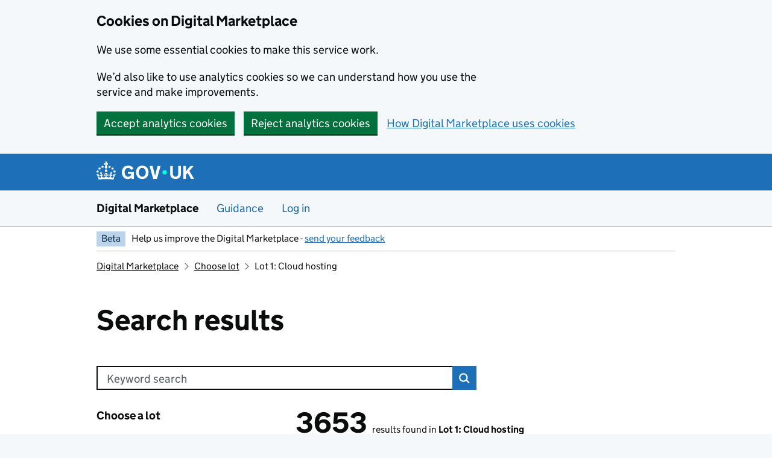

--- FILE ---
content_type: text/html; charset=utf-8
request_url: https://www.applytosupply.digitalmarketplace.service.gov.uk/g-cloud/search?lot=cloud-hosting
body_size: 125708
content:
<!DOCTYPE html>
<html lang="en" class="govuk-template govuk-template--rebranded">
  <head>
    <meta charset="utf-8">
    <title>
  Search - Digital Marketplace
</title>
    <meta name="viewport" content="width=device-width, initial-scale=1, viewport-fit=cover">
    <meta name="theme-color" content="#1d70b8">

    
      <link rel="icon" sizes="48x48" href="/static/images/favicon.ico">
      <link rel="icon" sizes="any" href="/static/images/favicon.svg" type="image/svg+xml">
      <link rel="mask-icon" href="/static/images/govuk-icon-mask.svg" color="#1d70b8">
      <link rel="apple-touch-icon" href="/static/images/govuk-icon-180.png">
      <link rel="manifest" href="/static/manifest.json">
    

    
  <meta name="robots" content="noindex">
  
  








  
  <meta name="google-site-verification" content="TKGSGZnfHpx1-lKOthI17ANtwk7fz3F4Sbr77I0ppO0">

  <link type="text/css" rel="stylesheet" href="/static/stylesheets/application.css?4615b038883cf686be97ce9d43786ff7" />
  


    
  </head>
  <body class="govuk-template__body">
    <script>document.body.className += ' js-enabled' + ('noModule' in HTMLScriptElement.prototype ? ' govuk-frontend-supported' : '');</script>
    

    
      
<a href="#main-content" class="govuk-skip-link" data-module="govuk-skip-link">Skip to main content</a>

    

    
  
  










<div class="govuk-cookie-banner dm-cookie-banner" data-nosnippet role="region" aria-label="Cookies on Digital Marketplace"
    
        
      
    
        
      
    
   id="dm-cookie-banner" data-module="dm-cookie-banner">
  
  <div class="govuk-cookie-banner__message dm-cookie-banner__button--main govuk-width-container">

    <div class="govuk-grid-row">
      <div class="govuk-grid-column-two-thirds">
        
        <h2 class="govuk-cookie-banner__heading govuk-heading-m">
          Cookies on Digital Marketplace
        </h2>
        
        <div class="govuk-cookie-banner__content">
          
          <p class="govuk-body">We use some essential cookies to make this service work.</p>
            <p class="govuk-body">We’d also like to use analytics cookies so we can understand how you use the service and make improvements.</p>
          
        </div>
      </div>
    </div>

    
    <div class="govuk-button-group">
    
      
      <button value="accept" type="submit" name="cookies" class="govuk-button dm-cookie-banner__button--accept" data-module="govuk-button"
          
              
            
          
         data-accept-cookies="true">
        Accept analytics cookies
      </button>
    
      
      <button value="reject" type="submit" name="cookies" class="govuk-button dm-cookie-banner__button--reject" data-module="govuk-button"
          
              
            
          
         data-accept-cookies="false">
        Reject analytics cookies
      </button>
    
      
      <a class="govuk-link" href="/cookies">How Digital Marketplace uses cookies</a>
    
    </div>
    

  </div>
  
  <div class="govuk-cookie-banner__message dm-cookie-banner--selection-made govuk-width-container" hidden>

    <div class="govuk-grid-row">
      <div class="govuk-grid-column-two-thirds">
        
        <div class="govuk-cookie-banner__content">
          
          <p class="dm-cookie-banner__confirmation-message govuk-body">
              You can <a class="govuk-link" href="/user/cookie-settings">change your cookie settings</a> at any time.
            </p>
          
        </div>
      </div>
    </div>

    
    <div class="govuk-button-group">
    
      
      <button type="button" class="govuk-button" data-module="govuk-button"
          
              
            
          
         data-hide-cookie-banner="true">
        Hide cookie message
      </button>
    
    </div>
    

  </div>
  
</div>



  





  
  
  



  


<header class="govuk-header govuk-header--full-width-border" data-module="govuk-header">
  <div class="govuk-header__container govuk-width-container">
    <div class="govuk-header__logo">
      <a href="/" class="govuk-header__link govuk-header__link--homepage">
        <svg
            focusable="false"
            role="img"
            xmlns="http://www.w3.org/2000/svg"
            viewBox="0 0 324 60"
            height="30"
            width="162"
            fill="currentcolor" class="govuk-header__logotype" aria-label="GOV.UK"
          ><title>GOV.UK</title>
            <g>
                <circle cx="20" cy="17.6" r="3.7"/>
                <circle cx="10.2" cy="23.5" r="3.7"/>
                <circle cx="3.7" cy="33.2" r="3.7"/>
                <circle cx="31.7" cy="30.6" r="3.7"/>
                <circle cx="43.3" cy="17.6" r="3.7"/>
                <circle cx="53.2" cy="23.5" r="3.7"/>
                <circle cx="59.7" cy="33.2" r="3.7"/>
                <circle cx="31.7" cy="30.6" r="3.7"/>
                <path d="M33.1,9.8c.2-.1.3-.3.5-.5l4.6,2.4v-6.8l-4.6,1.5c-.1-.2-.3-.3-.5-.5l1.9-5.9h-6.7l1.9,5.9c-.2.1-.3.3-.5.5l-4.6-1.5v6.8l4.6-2.4c.1.2.3.3.5.5l-2.6,8c-.9,2.8,1.2,5.7,4.1,5.7h0c3,0,5.1-2.9,4.1-5.7l-2.6-8ZM37,37.9s-3.4,3.8-4.1,6.1c2.2,0,4.2-.5,6.4-2.8l-.7,8.5c-2-2.8-4.4-4.1-5.7-3.8.1,3.1.5,6.7,5.8,7.2,3.7.3,6.7-1.5,7-3.8.4-2.6-2-4.3-3.7-1.6-1.4-4.5,2.4-6.1,4.9-3.2-1.9-4.5-1.8-7.7,2.4-10.9,3,4,2.6,7.3-1.2,11.1,2.4-1.3,6.2,0,4,4.6-1.2-2.8-3.7-2.2-4.2.2-.3,1.7.7,3.7,3,4.2,1.9.3,4.7-.9,7-5.9-1.3,0-2.4.7-3.9,1.7l2.4-8c.6,2.3,1.4,3.7,2.2,4.5.6-1.6.5-2.8,0-5.3l5,1.8c-2.6,3.6-5.2,8.7-7.3,17.5-7.4-1.1-15.7-1.7-24.5-1.7h0c-8.8,0-17.1.6-24.5,1.7-2.1-8.9-4.7-13.9-7.3-17.5l5-1.8c-.5,2.5-.6,3.7,0,5.3.8-.8,1.6-2.3,2.2-4.5l2.4,8c-1.5-1-2.6-1.7-3.9-1.7,2.3,5,5.2,6.2,7,5.9,2.3-.4,3.3-2.4,3-4.2-.5-2.4-3-3.1-4.2-.2-2.2-4.6,1.6-6,4-4.6-3.7-3.7-4.2-7.1-1.2-11.1,4.2,3.2,4.3,6.4,2.4,10.9,2.5-2.8,6.3-1.3,4.9,3.2-1.8-2.7-4.1-1-3.7,1.6.3,2.3,3.3,4.1,7,3.8,5.4-.5,5.7-4.2,5.8-7.2-1.3-.2-3.7,1-5.7,3.8l-.7-8.5c2.2,2.3,4.2,2.7,6.4,2.8-.7-2.3-4.1-6.1-4.1-6.1h10.6,0Z"/>
              </g>
            
              <circle class="govuk-logo-dot" cx="226" cy="36" r="7.3"/>
              <path d="M93.94 41.25c.4 1.81 1.2 3.21 2.21 4.62 1 1.4 2.21 2.41 3.61 3.21s3.21 1.2 5.22 1.2 3.61-.4 4.82-1c1.4-.6 2.41-1.4 3.21-2.41.8-1 1.4-2.01 1.61-3.01s.4-2.01.4-3.01v.14h-10.86v-7.02h20.07v24.08h-8.03v-5.56c-.6.8-1.38 1.61-2.19 2.41-.8.8-1.81 1.2-2.81 1.81-1 .4-2.21.8-3.41 1.2s-2.41.4-3.81.4a18.56 18.56 0 0 1-14.65-6.63c-1.6-2.01-3.01-4.41-3.81-7.02s-1.4-5.62-1.4-8.83.4-6.02 1.4-8.83a20.45 20.45 0 0 1 19.46-13.65c3.21 0 4.01.2 5.82.8 1.81.4 3.61 1.2 5.02 2.01 1.61.8 2.81 2.01 4.01 3.21s2.21 2.61 2.81 4.21l-7.63 4.41c-.4-1-1-1.81-1.61-2.61-.6-.8-1.4-1.4-2.21-2.01-.8-.6-1.81-1-2.81-1.4-1-.4-2.21-.4-3.61-.4-2.01 0-3.81.4-5.22 1.2-1.4.8-2.61 1.81-3.61 3.21s-1.61 2.81-2.21 4.62c-.4 1.81-.6 3.71-.6 5.42s.8 5.22.8 5.22Zm57.8-27.9c3.21 0 6.22.6 8.63 1.81 2.41 1.2 4.82 2.81 6.62 4.82S170.2 24.39 171 27s1.4 5.62 1.4 8.83-.4 6.02-1.4 8.83-2.41 5.02-4.01 7.02-4.01 3.61-6.62 4.82-5.42 1.81-8.63 1.81-6.22-.6-8.63-1.81-4.82-2.81-6.42-4.82-3.21-4.41-4.01-7.02-1.4-5.62-1.4-8.83.4-6.02 1.4-8.83 2.41-5.02 4.01-7.02 4.01-3.61 6.42-4.82 5.42-1.81 8.63-1.81Zm0 36.73c1.81 0 3.61-.4 5.02-1s2.61-1.81 3.61-3.01 1.81-2.81 2.21-4.41c.4-1.81.8-3.61.8-5.62 0-2.21-.2-4.21-.8-6.02s-1.2-3.21-2.21-4.62c-1-1.2-2.21-2.21-3.61-3.01s-3.21-1-5.02-1-3.61.4-5.02 1c-1.4.8-2.61 1.81-3.61 3.01s-1.81 2.81-2.21 4.62c-.4 1.81-.8 3.61-.8 5.62 0 2.41.2 4.21.8 6.02.4 1.81 1.2 3.21 2.21 4.41s2.21 2.21 3.61 3.01c1.4.8 3.21 1 5.02 1Zm36.32 7.96-12.24-44.15h9.83l8.43 32.77h.4l8.23-32.77h9.83L200.3 58.04h-12.24Zm74.14-7.96c2.18 0 3.51-.6 3.51-.6 1.2-.6 2.01-1 2.81-1.81s1.4-1.81 1.81-2.81a13 13 0 0 0 .8-4.01V13.9h8.63v28.15c0 2.41-.4 4.62-1.4 6.62-.8 2.01-2.21 3.61-3.61 5.02s-3.41 2.41-5.62 3.21-4.62 1.2-7.02 1.2-5.02-.4-7.02-1.2c-2.21-.8-4.01-1.81-5.62-3.21s-2.81-3.01-3.61-5.02-1.4-4.21-1.4-6.62V13.9h8.63v26.95c0 1.61.2 3.01.8 4.01.4 1.2 1.2 2.21 2.01 2.81.8.8 1.81 1.4 2.81 1.81 0 0 1.34.6 3.51.6Zm34.22-36.18v18.92l15.65-18.92h10.82l-15.03 17.32 16.03 26.83h-10.21l-11.44-20.21-5.62 6.22v13.99h-8.83V13.9"/>
            
          </svg>
        
      </a>
    </div>
  
  </div>
</header>




  <section aria-label="Service information" class="govuk-service-navigation"
data-module="govuk-service-navigation">
    <div class="govuk-width-container">

    <div class="govuk-service-navigation__container">
      
      
        <span class="govuk-service-navigation__service-name">
          
            <a href="/" class="govuk-service-navigation__link">
              Digital Marketplace
            </a>
          
        </span>
      

      
      
      
      
        <nav aria-label="Menu" class="govuk-service-navigation__wrapper">
          
          <button type="button" class="govuk-service-navigation__toggle govuk-js-service-navigation-toggle" aria-controls="navigation" hidden aria-hidden="true">
            Menu
          </button>
          

          <ul class="govuk-service-navigation__list" id="navigation" >

            
              

              
              <li class="govuk-service-navigation__item">
                
                  <a class="govuk-service-navigation__link" href="https://www.gov.uk/guidance/buying-and-selling-on-the-digital-marketplace">
                    
                Guidance
                  </a>
                
              </li>
            
              

              
              <li class="govuk-service-navigation__item">
                
                  <a class="govuk-service-navigation__link" href="/user/login">
                    
                Log in
                  </a>
                
              </li>
            

            </ul>
        </nav>
      
    </div>

    </div>
  </section>





    
      <div class="govuk-width-container">
        
  
    

<div class="govuk-phase-banner">
  <p class="govuk-phase-banner__content">
    <strong class="govuk-tag govuk-phase-banner__content__tag">
      Beta
    </strong>
    <span class="govuk-phase-banner__text">
      Help us improve the Digital Marketplace - <a class="govuk-link" href="/help">send your feedback</a>
    </span>
  </p>
</div>

  
  

<nav class="govuk-breadcrumbs" aria-label="Breadcrumb">
  <ol class="govuk-breadcrumbs__list">

  
    <li class="govuk-breadcrumbs__list-item">
      <a class="govuk-breadcrumbs__link" href="/">Digital Marketplace</a>
    </li>
  

  
    <li class="govuk-breadcrumbs__list-item">
      <a class="govuk-breadcrumbs__link" href="/g-cloud/choose-lot">Choose lot</a>
    </li>
  

  
    <li class="govuk-breadcrumbs__list-item" aria-current="page">Lot 1: Cloud hosting</li>
  

  </ol>
</nav>



        <main class="govuk-main-wrapper" id="main-content">
          
  
    
      
    
  
  
    
  
  

<section id="search-page-heading">

  <h1 class="govuk-heading-xl">
    Search results
  </h1>

</section>

<div id="js-dm-live-search-wrapper" class="search-results-page">
  

      
  <form action="/g-cloud/search" method="get" id="js-dm-live-search-form">
    <div class="govuk-grid-row">
      <div class="govuk-grid-column-two-thirds">
        
<div id="search-keywords" role="search" aria-label="keywords" data-module="dm-search-box">
    <div class="dm-search-box dm-search-box--on-white">
        <label for="keywords" class="dm-search-box__label">
        Keyword search
        </label>
        <div class="dm-search-box__item-wrapper">
        <input
            type="search"
            
            id="keywords"
            name="q"
            title="Keyword search"
             aria-controls="search-summary-accessible-hint-wrapper" 
            class="dm-search-box__item dm-search-box__input js-class-toggle"
        >
        <div class="dm-search-box__item dm-search-box__submit-wrapper">
            <button type="submit" class="dm-search-box__submit">Search</button>
        </div>
        </div>
    </div>
</div>

      </div>
    </div>
    <div class="govuk-grid-row">
      <section class="govuk-grid-column-one-third search-page-filters" aria-label="Search filters" role="search">
        
  <div id="js-dm-live-search-categories" class="js-dm-live-search-fade">
  <div class="app-lot-filter">
    <h2 class="govuk-heading-s">Choose a lot</h2>
    
    
  

  
  
  

  <ul class="govuk-list govuk-body-s govuk-!-margin-top-0">
    
      
         
  
    <li><a href="/g-cloud/search" class="app-lot-filter__top-level-link">All lots</a>
  

  
    
  

  
  
  

  <ul class="govuk-list govuk-body-s govuk-!-margin-top-0">
    
      
         
  
    <li aria-current="page"><strong>Lot 1: Cloud hosting</strong>
  

  
    
  

  
  
  

  <ul class="govuk-list govuk-body-s govuk-!-margin-top-2 app-lot-filter__last-list ">
    
      
        <li><a class="govuk-link" href="/g-cloud/search?lot=cloud-hosting&amp;serviceCategories=archiving+backup+and+disaster+recovery">Archiving, backup and disaster recovery (982)</a></li>
      
    
      
        <li><a class="govuk-link" href="/g-cloud/search?lot=cloud-hosting&amp;serviceCategories=compute+and+application+hosting">Compute and application hosting (1738)</a></li>
      
    
      
        <li><a class="govuk-link" href="/g-cloud/search?lot=cloud-hosting&amp;serviceCategories=container+service">Container service (677)</a></li>
      
    
      
        <li><a class="govuk-link" href="/g-cloud/search?lot=cloud-hosting&amp;serviceCategories=content+delivery+network">Content delivery network (428)</a></li>
      
    
      
        <li><a class="govuk-link" href="/g-cloud/search?lot=cloud-hosting&amp;serviceCategories=data+warehousing">Data warehousing (778)</a></li>
      
    
      
        <li><a class="govuk-link" href="/g-cloud/search?lot=cloud-hosting&amp;serviceCategories=nosql+database">NoSQL database (587)</a></li>
      
    
      
        <li><a class="govuk-link" href="/g-cloud/search?lot=cloud-hosting&amp;serviceCategories=relational+database">Relational database (1031)</a></li>
      
    
      
        <li><a class="govuk-link" href="/g-cloud/search?lot=cloud-hosting&amp;serviceCategories=other+database+services">Other database services (729)</a></li>
      
    
      
        <li><a class="govuk-link" href="/g-cloud/search?lot=cloud-hosting&amp;serviceCategories=distributed+denial+of+service+attack+(ddos)+protection">Distributed denial of service attack (DDOS) protection (511)</a></li>
      
    
      
        <li><a class="govuk-link" href="/g-cloud/search?lot=cloud-hosting&amp;serviceCategories=firewall">Firewall (768)</a></li>
      
    
      
        <li><a class="govuk-link" href="/g-cloud/search?lot=cloud-hosting&amp;serviceCategories=infrastructure+and+platform+security">Infrastructure and platform security (1530)</a></li>
      
    
      
        <li><a class="govuk-link" href="/g-cloud/search?lot=cloud-hosting&amp;serviceCategories=intrusion+detection">Intrusion detection (530)</a></li>
      
    
      
        <li><a class="govuk-link" href="/g-cloud/search?lot=cloud-hosting&amp;serviceCategories=load+balancing">Load balancing (756)</a></li>
      
    
      
        <li><a class="govuk-link" href="/g-cloud/search?lot=cloud-hosting&amp;serviceCategories=logging+and+analysis">Logging and analysis (1056)</a></li>
      
    
      
        <li><a class="govuk-link" href="/g-cloud/search?lot=cloud-hosting&amp;serviceCategories=message+queuing+and+processing">Message queuing and processing (172)</a></li>
      
    
      
        <li><a class="govuk-link" href="/g-cloud/search?lot=cloud-hosting&amp;serviceCategories=networking+(including+network+as+a+service)">Networking (including network as a service) (861)</a></li>
      
    
      
        <li><a class="govuk-link" href="/g-cloud/search?lot=cloud-hosting&amp;serviceCategories=platform+as+a+service+(paas)">Platform as a service (PaaS) (1982)</a></li>
      
    
      
        <li><a class="govuk-link" href="/g-cloud/search?lot=cloud-hosting&amp;serviceCategories=protective+monitoring">Protective monitoring (925)</a></li>
      
    
      
        <li><a class="govuk-link" href="/g-cloud/search?lot=cloud-hosting&amp;serviceCategories=search">Search (221)</a></li>
      
    
      
        <li><a class="govuk-link" href="/g-cloud/search?lot=cloud-hosting&amp;serviceCategories=block+storage">Block storage (409)</a></li>
      
    
      
        <li><a class="govuk-link" href="/g-cloud/search?lot=cloud-hosting&amp;serviceCategories=object+storage">Object storage (412)</a></li>
      
    
      
        <li><a class="govuk-link" href="/g-cloud/search?lot=cloud-hosting&amp;serviceCategories=other+storage+services">Other storage services (494)</a></li>
      
    
  </ul>
  
  </li>
      
    
  </ul>
  
  </li>
      
    
  </ul>
  </div>
</div>



  <input type="hidden" name="lot" value="cloud-hosting" />



<div class="app-filters">
    <div id="js-dm-live-filter-title" class="app-filter-title js-dm-live-search-fade">
    <h2 class="govuk-heading-s apply-filters-title">Apply filters</h2>
    <a id="dm-clear-all-filters" class="clear-filters-link" href="/g-cloud/search?lot=cloud-hosting" role="button">Clear filters</a>
  </div>
  
    


<div 
    class="dm-option-select"
    data-module="dm-option-select"
     data-closed-on-load="true" 
    
>
    <h2 class="dm-option-select__heading js-container-heading">
      <span class="dm-option-select__title js-container-button" id="option-select-title-supplier-type">Supplier type</span>
      <svg version="1.1" viewBox="0 0 1024 1024" xmlns="http://www.w3.org/2000/svg" class="dm-option-select__icon dm-option-select__icon--up" aria-hidden="true" focusable="false"><path d="m798.16 609.84l-256-256c-16.683-16.683-43.691-16.683-60.331 0l-256 256c-16.683 16.683-16.683 43.691 0 60.331s43.691 16.683 60.331 0l225.84-225.84 225.84 225.84c16.683 16.683 43.691 16.683 60.331 0s16.683-43.691 0-60.331z"/></svg>
      <svg version="1.1" viewBox="0 0 1024 1024" xmlns="http://www.w3.org/2000/svg" class="dm-option-select__icon dm-option-select__icon--down" aria-hidden="true" focusable="false"><path d="m225.84 414.16l256 256c16.683 16.683 43.691 16.683 60.331 0l256-256c16.683-16.683 16.683-43.691 0-60.331s-43.691-16.683-60.331 0l-225.84 225.84-225.84-225.84c-16.683-16.683-43.691-16.683-60.331 0s-16.683 43.691 0 60.331z"/></svg>
    </h2>

    <div role="group" aria-labelledby="option-select-title-supplier-type" class="dm-option-select__container js-options-container" id="supplier-type" tabindex="-1">
      <div class="dm-option-select__container-inner js-auto-height-inner">
      







<div class="govuk-form-group">

  <fieldset class="govuk-fieldset">
    
    <legend class="govuk-fieldset__legend govuk-visually-hidden">
    
      Supplier type
    
    </legend>
    

    <div class="govuk-checkboxes govuk-checkboxes--small" data-module="govuk-checkboxes">
      
      
        
    
    
      
      
      
      
      
      <div class="govuk-checkboxes__item">
        <input class="govuk-checkboxes__input" id="resellingType-not_reseller" name="resellingType" type="checkbox" value="not_reseller"
      
          
        
      
     aria-controls="search-summary-accessible-hint-wrapper">
        <label class="govuk-label govuk-checkboxes__label" for="resellingType-not_reseller">
          Not a reseller
        </label>
        
      </div>
      
    

      
        
    
    
      
      
      
      
      
      <div class="govuk-checkboxes__item">
        <input class="govuk-checkboxes__input" id="resellingType-reseller_extra_features_and_support" name="resellingType" type="checkbox" value="reseller_extra_features_and_support"
      
          
        
      
     aria-controls="search-summary-accessible-hint-wrapper">
        <label class="govuk-label govuk-checkboxes__label" for="resellingType-reseller_extra_features_and_support">
          Reseller providing extra features and support
        </label>
        
      </div>
      
    

      
        
    
    
      
      
      
      
      
      <div class="govuk-checkboxes__item">
        <input class="govuk-checkboxes__input" id="resellingType-reseller_extra_support" name="resellingType" type="checkbox" value="reseller_extra_support"
      
          
        
      
     aria-controls="search-summary-accessible-hint-wrapper">
        <label class="govuk-label govuk-checkboxes__label" for="resellingType-reseller_extra_support">
          Reseller providing extra support
        </label>
        
      </div>
      
    

      
        
    
    
      
      
      
      
      
      <div class="govuk-checkboxes__item">
        <input class="govuk-checkboxes__input" id="resellingType-reseller_no_extras" name="resellingType" type="checkbox" value="reseller_no_extras"
      
          
        
      
     aria-controls="search-summary-accessible-hint-wrapper">
        <label class="govuk-label govuk-checkboxes__label" for="resellingType-reseller_no_extras">
          Reseller (no extras)
        </label>
        
      </div>
      
    

      
      
    </div>

  </fieldset>

</div>

      </div>
    </div>
</div>

  
    


<div 
    class="dm-option-select"
    data-module="dm-option-select"
     data-closed-on-load="true" 
    
>
    <h2 class="dm-option-select__heading js-container-heading">
      <span class="dm-option-select__title js-container-button" id="option-select-title-user-support">User support</span>
      <svg version="1.1" viewBox="0 0 1024 1024" xmlns="http://www.w3.org/2000/svg" class="dm-option-select__icon dm-option-select__icon--up" aria-hidden="true" focusable="false"><path d="m798.16 609.84l-256-256c-16.683-16.683-43.691-16.683-60.331 0l-256 256c-16.683 16.683-16.683 43.691 0 60.331s43.691 16.683 60.331 0l225.84-225.84 225.84 225.84c16.683 16.683 43.691 16.683 60.331 0s16.683-43.691 0-60.331z"/></svg>
      <svg version="1.1" viewBox="0 0 1024 1024" xmlns="http://www.w3.org/2000/svg" class="dm-option-select__icon dm-option-select__icon--down" aria-hidden="true" focusable="false"><path d="m225.84 414.16l256 256c16.683 16.683 43.691 16.683 60.331 0l256-256c16.683-16.683 16.683-43.691 0-60.331s-43.691-16.683-60.331 0l-225.84 225.84-225.84-225.84c-16.683-16.683-43.691-16.683-60.331 0s-16.683 43.691 0 60.331z"/></svg>
    </h2>

    <div role="group" aria-labelledby="option-select-title-user-support" class="dm-option-select__container js-options-container" id="user-support" tabindex="-1">
      <div class="dm-option-select__container-inner js-auto-height-inner">
      







<div class="govuk-form-group">

  <fieldset class="govuk-fieldset">
    
    <legend class="govuk-fieldset__legend govuk-visually-hidden">
    
      User support
    
    </legend>
    

    <div class="govuk-checkboxes govuk-checkboxes--small" data-module="govuk-checkboxes">
      
      
        
    
    
      
      
      
      
      
      <div class="govuk-checkboxes__item">
        <input class="govuk-checkboxes__input" id="emailOrTicketingSupport-yes" name="emailOrTicketingSupport" type="checkbox" value="yes"
      
          
        
      
     aria-controls="search-summary-accessible-hint-wrapper">
        <label class="govuk-label govuk-checkboxes__label" for="emailOrTicketingSupport-yes">
          Email or online ticketing
        </label>
        
      </div>
      
    

      
        
    
    
      
      
      
      
      
      <div class="govuk-checkboxes__item">
        <input class="govuk-checkboxes__input" id="phoneSupport" name="phoneSupport" type="checkbox" value="true"
      
          
        
      
     aria-controls="search-summary-accessible-hint-wrapper">
        <label class="govuk-label govuk-checkboxes__label" for="phoneSupport">
          Phone
        </label>
        
      </div>
      
    

      
        
    
    
      
      
      
      
      
      <div class="govuk-checkboxes__item">
        <input class="govuk-checkboxes__input" id="webChatSupport-yes" name="webChatSupport" type="checkbox" value="yes"
      
          
        
      
     aria-controls="search-summary-accessible-hint-wrapper">
        <label class="govuk-label govuk-checkboxes__label" for="webChatSupport-yes">
          Web chat
        </label>
        
      </div>
      
    

      
        
    
    
      
      
      
      
      
      <div class="govuk-checkboxes__item">
        <input class="govuk-checkboxes__input" id="onsiteSupport-yes" name="onsiteSupport" type="checkbox" value="yes"
      
          
        
      
     aria-controls="search-summary-accessible-hint-wrapper">
        <label class="govuk-label govuk-checkboxes__label" for="onsiteSupport-yes">
          Onsite support
        </label>
        
      </div>
      
    

      
      
    </div>

  </fieldset>

</div>

      </div>
    </div>
</div>

  
    


<div 
    class="dm-option-select"
    data-module="dm-option-select"
     data-closed-on-load="true" 
    
>
    <h2 class="dm-option-select__heading js-container-heading">
      <span class="dm-option-select__title js-container-button" id="option-select-title-metrics-reporting">Metrics reporting</span>
      <svg version="1.1" viewBox="0 0 1024 1024" xmlns="http://www.w3.org/2000/svg" class="dm-option-select__icon dm-option-select__icon--up" aria-hidden="true" focusable="false"><path d="m798.16 609.84l-256-256c-16.683-16.683-43.691-16.683-60.331 0l-256 256c-16.683 16.683-16.683 43.691 0 60.331s43.691 16.683 60.331 0l225.84-225.84 225.84 225.84c16.683 16.683 43.691 16.683 60.331 0s16.683-43.691 0-60.331z"/></svg>
      <svg version="1.1" viewBox="0 0 1024 1024" xmlns="http://www.w3.org/2000/svg" class="dm-option-select__icon dm-option-select__icon--down" aria-hidden="true" focusable="false"><path d="m225.84 414.16l256 256c16.683 16.683 43.691 16.683 60.331 0l256-256c16.683-16.683 16.683-43.691 0-60.331s-43.691-16.683-60.331 0l-225.84 225.84-225.84-225.84c-16.683-16.683-43.691-16.683-60.331 0s-16.683 43.691 0 60.331z"/></svg>
    </h2>

    <div role="group" aria-labelledby="option-select-title-metrics-reporting" class="dm-option-select__container js-options-container" id="metrics-reporting" tabindex="-1">
      <div class="dm-option-select__container-inner js-auto-height-inner">
      







<div class="govuk-form-group">

  <fieldset class="govuk-fieldset">
    
    <legend class="govuk-fieldset__legend govuk-visually-hidden">
    
      Metrics reporting
    
    </legend>
    

    <div class="govuk-checkboxes govuk-checkboxes--small" data-module="govuk-checkboxes">
      
      
        
    
    
      
      
      
      
      
      <div class="govuk-checkboxes__item">
        <input class="govuk-checkboxes__input" id="metricsHow-api" name="metricsHow" type="checkbox" value="api"
      
          
        
      
     aria-controls="search-summary-accessible-hint-wrapper">
        <label class="govuk-label govuk-checkboxes__label" for="metricsHow-api">
          API access
        </label>
        
      </div>
      
    

      
        
    
    
      
      
      
      
      
      <div class="govuk-checkboxes__item">
        <input class="govuk-checkboxes__input" id="metricsHow-real_time" name="metricsHow" type="checkbox" value="real_time"
      
          
        
      
     aria-controls="search-summary-accessible-hint-wrapper">
        <label class="govuk-label govuk-checkboxes__label" for="metricsHow-real_time">
          Real-time dashboards
        </label>
        
      </div>
      
    

      
        
    
    
      
      
      
      
      
      <div class="govuk-checkboxes__item">
        <input class="govuk-checkboxes__input" id="metricsHow-regular_reports" name="metricsHow" type="checkbox" value="regular_reports"
      
          
        
      
     aria-controls="search-summary-accessible-hint-wrapper">
        <label class="govuk-label govuk-checkboxes__label" for="metricsHow-regular_reports">
          Regular reports
        </label>
        
      </div>
      
    

      
        
    
    
      
      
      
      
      
      <div class="govuk-checkboxes__item">
        <input class="govuk-checkboxes__input" id="metricsHow-on_request" name="metricsHow" type="checkbox" value="on_request"
      
          
        
      
     aria-controls="search-summary-accessible-hint-wrapper">
        <label class="govuk-label govuk-checkboxes__label" for="metricsHow-on_request">
          Reports on request
        </label>
        
      </div>
      
    

      
      
    </div>

  </fieldset>

</div>

      </div>
    </div>
</div>

  
    


<div 
    class="dm-option-select"
    data-module="dm-option-select"
     data-closed-on-load="true" 
    
>
    <h2 class="dm-option-select__heading js-container-heading">
      <span class="dm-option-select__title js-container-button" id="option-select-title-infrastructure-or-application-metrics">Infrastructure or application metrics</span>
      <svg version="1.1" viewBox="0 0 1024 1024" xmlns="http://www.w3.org/2000/svg" class="dm-option-select__icon dm-option-select__icon--up" aria-hidden="true" focusable="false"><path d="m798.16 609.84l-256-256c-16.683-16.683-43.691-16.683-60.331 0l-256 256c-16.683 16.683-16.683 43.691 0 60.331s43.691 16.683 60.331 0l225.84-225.84 225.84 225.84c16.683 16.683 43.691 16.683 60.331 0s16.683-43.691 0-60.331z"/></svg>
      <svg version="1.1" viewBox="0 0 1024 1024" xmlns="http://www.w3.org/2000/svg" class="dm-option-select__icon dm-option-select__icon--down" aria-hidden="true" focusable="false"><path d="m225.84 414.16l256 256c16.683 16.683 43.691 16.683 60.331 0l256-256c16.683-16.683 16.683-43.691 0-60.331s-43.691-16.683-60.331 0l-225.84 225.84-225.84-225.84c-16.683-16.683-43.691-16.683-60.331 0s-16.683 43.691 0 60.331z"/></svg>
    </h2>

    <div role="group" aria-labelledby="option-select-title-infrastructure-or-application-metrics" class="dm-option-select__container js-options-container" id="infrastructure-or-application-metrics" tabindex="-1">
      <div class="dm-option-select__container-inner js-auto-height-inner">
      







<div class="govuk-form-group">

  <fieldset class="govuk-fieldset">
    
    <legend class="govuk-fieldset__legend govuk-visually-hidden">
    
      Infrastructure or application metrics
    
    </legend>
    

    <div class="govuk-checkboxes govuk-checkboxes--small" data-module="govuk-checkboxes">
      
      
        
    
    
      
      
      
      
      
      <div class="govuk-checkboxes__item">
        <input class="govuk-checkboxes__input" id="metricsWhat-cpu" name="metricsWhat" type="checkbox" value="cpu"
      
          
        
      
     aria-controls="search-summary-accessible-hint-wrapper">
        <label class="govuk-label govuk-checkboxes__label" for="metricsWhat-cpu">
          CPU
        </label>
        
      </div>
      
    

      
        
    
    
      
      
      
      
      
      <div class="govuk-checkboxes__item">
        <input class="govuk-checkboxes__input" id="metricsWhat-disk" name="metricsWhat" type="checkbox" value="disk"
      
          
        
      
     aria-controls="search-summary-accessible-hint-wrapper">
        <label class="govuk-label govuk-checkboxes__label" for="metricsWhat-disk">
          Disk
        </label>
        
      </div>
      
    

      
        
    
    
      
      
      
      
      
      <div class="govuk-checkboxes__item">
        <input class="govuk-checkboxes__input" id="metricsWhat-http" name="metricsWhat" type="checkbox" value="http"
      
          
        
      
     aria-controls="search-summary-accessible-hint-wrapper">
        <label class="govuk-label govuk-checkboxes__label" for="metricsWhat-http">
          HTTP request and response status
        </label>
        
      </div>
      
    

      
        
    
    
      
      
      
      
      
      <div class="govuk-checkboxes__item">
        <input class="govuk-checkboxes__input" id="metricsWhat-memory" name="metricsWhat" type="checkbox" value="memory"
      
          
        
      
     aria-controls="search-summary-accessible-hint-wrapper">
        <label class="govuk-label govuk-checkboxes__label" for="metricsWhat-memory">
          Memory
        </label>
        
      </div>
      
    

      
        
    
    
      
      
      
      
      
      <div class="govuk-checkboxes__item">
        <input class="govuk-checkboxes__input" id="metricsWhat-network" name="metricsWhat" type="checkbox" value="network"
      
          
        
      
     aria-controls="search-summary-accessible-hint-wrapper">
        <label class="govuk-label govuk-checkboxes__label" for="metricsWhat-network">
          Network
        </label>
        
      </div>
      
    

      
        
    
    
      
      
      
      
      
      <div class="govuk-checkboxes__item">
        <input class="govuk-checkboxes__input" id="metricsWhat-num_instances" name="metricsWhat" type="checkbox" value="num_instances"
      
          
        
      
     aria-controls="search-summary-accessible-hint-wrapper">
        <label class="govuk-label govuk-checkboxes__label" for="metricsWhat-num_instances">
          Number of active instances
        </label>
        
      </div>
      
    

      
      
    </div>

  </fieldset>

</div>

      </div>
    </div>
</div>

  
    


<div 
    class="dm-option-select"
    data-module="dm-option-select"
     data-closed-on-load="true" 
    
>
    <h2 class="dm-option-select__heading js-container-heading">
      <span class="dm-option-select__title js-container-button" id="option-select-title-scaling">Scaling</span>
      <svg version="1.1" viewBox="0 0 1024 1024" xmlns="http://www.w3.org/2000/svg" class="dm-option-select__icon dm-option-select__icon--up" aria-hidden="true" focusable="false"><path d="m798.16 609.84l-256-256c-16.683-16.683-43.691-16.683-60.331 0l-256 256c-16.683 16.683-16.683 43.691 0 60.331s43.691 16.683 60.331 0l225.84-225.84 225.84 225.84c16.683 16.683 43.691 16.683 60.331 0s16.683-43.691 0-60.331z"/></svg>
      <svg version="1.1" viewBox="0 0 1024 1024" xmlns="http://www.w3.org/2000/svg" class="dm-option-select__icon dm-option-select__icon--down" aria-hidden="true" focusable="false"><path d="m225.84 414.16l256 256c16.683 16.683 43.691 16.683 60.331 0l256-256c16.683-16.683 16.683-43.691 0-60.331s-43.691-16.683-60.331 0l-225.84 225.84-225.84-225.84c-16.683-16.683-43.691-16.683-60.331 0s-16.683 43.691 0 60.331z"/></svg>
    </h2>

    <div role="group" aria-labelledby="option-select-title-scaling" class="dm-option-select__container js-options-container" id="scaling" tabindex="-1">
      <div class="dm-option-select__container-inner js-auto-height-inner">
      







<div class="govuk-form-group">

  <fieldset class="govuk-fieldset">
    
    <legend class="govuk-fieldset__legend govuk-visually-hidden">
    
      Scaling
    
    </legend>
    

    <div class="govuk-checkboxes govuk-checkboxes--small" data-module="govuk-checkboxes">
      
      
        
    
    
      
      
      
      
      
      <div class="govuk-checkboxes__item">
        <input class="govuk-checkboxes__input" id="scalingType-automatic" name="scalingType" type="checkbox" value="automatic"
      
          
        
      
     aria-controls="search-summary-accessible-hint-wrapper">
        <label class="govuk-label govuk-checkboxes__label" for="scalingType-automatic">
          Automatic
        </label>
        
      </div>
      
    

      
        
    
    
      
      
      
      
      
      <div class="govuk-checkboxes__item">
        <input class="govuk-checkboxes__input" id="scalingType-user_intervention" name="scalingType" type="checkbox" value="user_intervention"
      
          
        
      
     aria-controls="search-summary-accessible-hint-wrapper">
        <label class="govuk-label govuk-checkboxes__label" for="scalingType-user_intervention">
          Manual
        </label>
        
      </div>
      
    

      
      
    </div>

  </fieldset>

</div>

      </div>
    </div>
</div>

  
    


<div 
    class="dm-option-select"
    data-module="dm-option-select"
     data-closed-on-load="true" 
    
>
    <h2 class="dm-option-select__heading js-container-heading">
      <span class="dm-option-select__title js-container-button" id="option-select-title-usage-notifications">Usage notifications</span>
      <svg version="1.1" viewBox="0 0 1024 1024" xmlns="http://www.w3.org/2000/svg" class="dm-option-select__icon dm-option-select__icon--up" aria-hidden="true" focusable="false"><path d="m798.16 609.84l-256-256c-16.683-16.683-43.691-16.683-60.331 0l-256 256c-16.683 16.683-16.683 43.691 0 60.331s43.691 16.683 60.331 0l225.84-225.84 225.84 225.84c16.683 16.683 43.691 16.683 60.331 0s16.683-43.691 0-60.331z"/></svg>
      <svg version="1.1" viewBox="0 0 1024 1024" xmlns="http://www.w3.org/2000/svg" class="dm-option-select__icon dm-option-select__icon--down" aria-hidden="true" focusable="false"><path d="m225.84 414.16l256 256c16.683 16.683 43.691 16.683 60.331 0l256-256c16.683-16.683 16.683-43.691 0-60.331s-43.691-16.683-60.331 0l-225.84 225.84-225.84-225.84c-16.683-16.683-43.691-16.683-60.331 0s-16.683 43.691 0 60.331z"/></svg>
    </h2>

    <div role="group" aria-labelledby="option-select-title-usage-notifications" class="dm-option-select__container js-options-container" id="usage-notifications" tabindex="-1">
      <div class="dm-option-select__container-inner js-auto-height-inner">
      







<div class="govuk-form-group">

  <fieldset class="govuk-fieldset">
    
    <legend class="govuk-fieldset__legend govuk-visually-hidden">
    
      Usage notifications
    
    </legend>
    

    <div class="govuk-checkboxes govuk-checkboxes--small" data-module="govuk-checkboxes">
      
      
        
    
    
      
      
      
      
      
      <div class="govuk-checkboxes__item">
        <input class="govuk-checkboxes__input" id="usageNotifications" name="usageNotifications" type="checkbox" value="true"
      
          
        
      
     aria-controls="search-summary-accessible-hint-wrapper">
        <label class="govuk-label govuk-checkboxes__label" for="usageNotifications">
          Notifies users if usage nears service limits
        </label>
        
      </div>
      
    

      
      
    </div>

  </fieldset>

</div>

      </div>
    </div>
</div>

  
    


<div 
    class="dm-option-select"
    data-module="dm-option-select"
     data-closed-on-load="true" 
    
>
    <h2 class="dm-option-select__heading js-container-heading">
      <span class="dm-option-select__title js-container-button" id="option-select-title-backup-and-recovery">Backup and recovery</span>
      <svg version="1.1" viewBox="0 0 1024 1024" xmlns="http://www.w3.org/2000/svg" class="dm-option-select__icon dm-option-select__icon--up" aria-hidden="true" focusable="false"><path d="m798.16 609.84l-256-256c-16.683-16.683-43.691-16.683-60.331 0l-256 256c-16.683 16.683-16.683 43.691 0 60.331s43.691 16.683 60.331 0l225.84-225.84 225.84 225.84c16.683 16.683 43.691 16.683 60.331 0s16.683-43.691 0-60.331z"/></svg>
      <svg version="1.1" viewBox="0 0 1024 1024" xmlns="http://www.w3.org/2000/svg" class="dm-option-select__icon dm-option-select__icon--down" aria-hidden="true" focusable="false"><path d="m225.84 414.16l256 256c16.683 16.683 43.691 16.683 60.331 0l256-256c16.683-16.683 16.683-43.691 0-60.331s-43.691-16.683-60.331 0l-225.84 225.84-225.84-225.84c-16.683-16.683-43.691-16.683-60.331 0s-16.683 43.691 0 60.331z"/></svg>
    </h2>

    <div role="group" aria-labelledby="option-select-title-backup-and-recovery" class="dm-option-select__container js-options-container" id="backup-and-recovery" tabindex="-1">
      <div class="dm-option-select__container-inner js-auto-height-inner">
      







<div class="govuk-form-group">

  <fieldset class="govuk-fieldset">
    
    <legend class="govuk-fieldset__legend govuk-visually-hidden">
    
      Backup and recovery
    
    </legend>
    

    <div class="govuk-checkboxes govuk-checkboxes--small" data-module="govuk-checkboxes">
      
      
        
    
    
      
      
      
      
      
      <div class="govuk-checkboxes__item">
        <input class="govuk-checkboxes__input" id="backup" name="backup" type="checkbox" value="true"
      
          
        
      
     aria-controls="search-summary-accessible-hint-wrapper">
        <label class="govuk-label govuk-checkboxes__label" for="backup">
          Backup and recovery is available
        </label>
        
      </div>
      
    

      
      
    </div>

  </fieldset>

</div>

      </div>
    </div>
</div>

  
    


<div 
    class="dm-option-select"
    data-module="dm-option-select"
     data-closed-on-load="true" 
    
>
    <h2 class="dm-option-select__heading js-container-heading">
      <span class="dm-option-select__title js-container-button" id="option-select-title-data-protection-between-buyer-and-supplier-networks">Data protection between buyer and supplier networks</span>
      <svg version="1.1" viewBox="0 0 1024 1024" xmlns="http://www.w3.org/2000/svg" class="dm-option-select__icon dm-option-select__icon--up" aria-hidden="true" focusable="false"><path d="m798.16 609.84l-256-256c-16.683-16.683-43.691-16.683-60.331 0l-256 256c-16.683 16.683-16.683 43.691 0 60.331s43.691 16.683 60.331 0l225.84-225.84 225.84 225.84c16.683 16.683 43.691 16.683 60.331 0s16.683-43.691 0-60.331z"/></svg>
      <svg version="1.1" viewBox="0 0 1024 1024" xmlns="http://www.w3.org/2000/svg" class="dm-option-select__icon dm-option-select__icon--down" aria-hidden="true" focusable="false"><path d="m225.84 414.16l256 256c16.683 16.683 43.691 16.683 60.331 0l256-256c16.683-16.683 16.683-43.691 0-60.331s-43.691-16.683-60.331 0l-225.84 225.84-225.84-225.84c-16.683-16.683-43.691-16.683-60.331 0s-16.683 43.691 0 60.331z"/></svg>
    </h2>

    <div role="group" aria-labelledby="option-select-title-data-protection-between-buyer-and-supplier-networks" class="dm-option-select__container js-options-container" id="data-protection-between-buyer-and-supplier-networks" tabindex="-1">
      <div class="dm-option-select__container-inner js-auto-height-inner">
      







<div class="govuk-form-group">

  <fieldset class="govuk-fieldset">
    
    <legend class="govuk-fieldset__legend govuk-visually-hidden">
    
      Data protection between buyer and supplier networks
    
    </legend>
    

    <div class="govuk-checkboxes govuk-checkboxes--small" data-module="govuk-checkboxes">
      
      
        
    
    
      
      
      
      
      
      <div class="govuk-checkboxes__item">
        <input class="govuk-checkboxes__input" id="dataProtectionBetweenNetworks-private_or_psn" name="dataProtectionBetweenNetworks" type="checkbox" value="private_or_psn"
      
          
        
      
     aria-controls="search-summary-accessible-hint-wrapper">
        <label class="govuk-label govuk-checkboxes__label" for="dataProtectionBetweenNetworks-private_or_psn">
          Private network or public sector network
        </label>
        
      </div>
      
    

      
        
    
    
      
      
      
      
      
      <div class="govuk-checkboxes__item">
        <input class="govuk-checkboxes__input" id="dataProtectionBetweenNetworks-tls" name="dataProtectionBetweenNetworks" type="checkbox" value="tls"
      
          
        
      
     aria-controls="search-summary-accessible-hint-wrapper">
        <label class="govuk-label govuk-checkboxes__label" for="dataProtectionBetweenNetworks-tls">
          TLS (version 1.2 or above)
        </label>
        
      </div>
      
    

      
        
    
    
      
      
      
      
      
      <div class="govuk-checkboxes__item">
        <input class="govuk-checkboxes__input" id="dataProtectionBetweenNetworks-ipsec_or_vpn" name="dataProtectionBetweenNetworks" type="checkbox" value="ipsec_or_vpn"
      
          
        
      
     aria-controls="search-summary-accessible-hint-wrapper">
        <label class="govuk-label govuk-checkboxes__label" for="dataProtectionBetweenNetworks-ipsec_or_vpn">
          IPsec or TLS VPN gateway
        </label>
        
      </div>
      
    

      
        
    
    
      
      
      
      
      
      <div class="govuk-checkboxes__item">
        <input class="govuk-checkboxes__input" id="dataProtectionBetweenNetworks-bonded_fibre" name="dataProtectionBetweenNetworks" type="checkbox" value="bonded_fibre"
      
          
        
      
     aria-controls="search-summary-accessible-hint-wrapper">
        <label class="govuk-label govuk-checkboxes__label" for="dataProtectionBetweenNetworks-bonded_fibre">
          Bonded fibre optic connections
        </label>
        
      </div>
      
    

      
      
    </div>

  </fieldset>

</div>

      </div>
    </div>
</div>

  
    


<div 
    class="dm-option-select"
    data-module="dm-option-select"
     data-closed-on-load="true" 
    
>
    <h2 class="dm-option-select__heading js-container-heading">
      <span class="dm-option-select__title js-container-button" id="option-select-title-data-protection-within-supplier-network">Data protection within supplier network</span>
      <svg version="1.1" viewBox="0 0 1024 1024" xmlns="http://www.w3.org/2000/svg" class="dm-option-select__icon dm-option-select__icon--up" aria-hidden="true" focusable="false"><path d="m798.16 609.84l-256-256c-16.683-16.683-43.691-16.683-60.331 0l-256 256c-16.683 16.683-16.683 43.691 0 60.331s43.691 16.683 60.331 0l225.84-225.84 225.84 225.84c16.683 16.683 43.691 16.683 60.331 0s16.683-43.691 0-60.331z"/></svg>
      <svg version="1.1" viewBox="0 0 1024 1024" xmlns="http://www.w3.org/2000/svg" class="dm-option-select__icon dm-option-select__icon--down" aria-hidden="true" focusable="false"><path d="m225.84 414.16l256 256c16.683 16.683 43.691 16.683 60.331 0l256-256c16.683-16.683 16.683-43.691 0-60.331s-43.691-16.683-60.331 0l-225.84 225.84-225.84-225.84c-16.683-16.683-43.691-16.683-60.331 0s-16.683 43.691 0 60.331z"/></svg>
    </h2>

    <div role="group" aria-labelledby="option-select-title-data-protection-within-supplier-network" class="dm-option-select__container js-options-container" id="data-protection-within-supplier-network" tabindex="-1">
      <div class="dm-option-select__container-inner js-auto-height-inner">
      







<div class="govuk-form-group">

  <fieldset class="govuk-fieldset">
    
    <legend class="govuk-fieldset__legend govuk-visually-hidden">
    
      Data protection within supplier network
    
    </legend>
    

    <div class="govuk-checkboxes govuk-checkboxes--small" data-module="govuk-checkboxes">
      
      
        
    
    
      
      
      
      
      
      <div class="govuk-checkboxes__item">
        <input class="govuk-checkboxes__input" id="dataProtectionWithinNetwork-tls" name="dataProtectionWithinNetwork" type="checkbox" value="tls"
      
          
        
      
     aria-controls="search-summary-accessible-hint-wrapper">
        <label class="govuk-label govuk-checkboxes__label" for="dataProtectionWithinNetwork-tls">
          TLS (version 1.2 or above)
        </label>
        
      </div>
      
    

      
        
    
    
      
      
      
      
      
      <div class="govuk-checkboxes__item">
        <input class="govuk-checkboxes__input" id="dataProtectionWithinNetwork-ipsec_or_vpn" name="dataProtectionWithinNetwork" type="checkbox" value="ipsec_or_vpn"
      
          
        
      
     aria-controls="search-summary-accessible-hint-wrapper">
        <label class="govuk-label govuk-checkboxes__label" for="dataProtectionWithinNetwork-ipsec_or_vpn">
          IPsec or TLS VPN gateway
        </label>
        
      </div>
      
    

      
      
    </div>

  </fieldset>

</div>

      </div>
    </div>
</div>

  
    


<div 
    class="dm-option-select"
    data-module="dm-option-select"
     data-closed-on-load="true" 
    
>
    <h2 class="dm-option-select__heading js-container-heading">
      <span class="dm-option-select__title js-container-button" id="option-select-title-data-storage-and-processing-locations">Data storage and processing locations</span>
      <svg version="1.1" viewBox="0 0 1024 1024" xmlns="http://www.w3.org/2000/svg" class="dm-option-select__icon dm-option-select__icon--up" aria-hidden="true" focusable="false"><path d="m798.16 609.84l-256-256c-16.683-16.683-43.691-16.683-60.331 0l-256 256c-16.683 16.683-16.683 43.691 0 60.331s43.691 16.683 60.331 0l225.84-225.84 225.84 225.84c16.683 16.683 43.691 16.683 60.331 0s16.683-43.691 0-60.331z"/></svg>
      <svg version="1.1" viewBox="0 0 1024 1024" xmlns="http://www.w3.org/2000/svg" class="dm-option-select__icon dm-option-select__icon--down" aria-hidden="true" focusable="false"><path d="m225.84 414.16l256 256c16.683 16.683 43.691 16.683 60.331 0l256-256c16.683-16.683 16.683-43.691 0-60.331s-43.691-16.683-60.331 0l-225.84 225.84-225.84-225.84c-16.683-16.683-43.691-16.683-60.331 0s-16.683 43.691 0 60.331z"/></svg>
    </h2>

    <div role="group" aria-labelledby="option-select-title-data-storage-and-processing-locations" class="dm-option-select__container js-options-container" id="data-storage-and-processing-locations" tabindex="-1">
      <div class="dm-option-select__container-inner js-auto-height-inner">
      







<div class="govuk-form-group">

  <fieldset class="govuk-fieldset">
    
    <legend class="govuk-fieldset__legend govuk-visually-hidden">
    
      Data storage and processing locations
    
    </legend>
    

    <div class="govuk-checkboxes govuk-checkboxes--small" data-module="govuk-checkboxes">
      
      
        
    
    
      
      
      
      
      
      <div class="govuk-checkboxes__item">
        <input class="govuk-checkboxes__input" id="dataStorageAndProcessingLocations-uk" name="dataStorageAndProcessingLocations" type="checkbox" value="uk"
      
          
        
      
     aria-controls="search-summary-accessible-hint-wrapper">
        <label class="govuk-label govuk-checkboxes__label" for="dataStorageAndProcessingLocations-uk">
          United Kingdom
        </label>
        
      </div>
      
    

      
        
    
    
      
      
      
      
      
      <div class="govuk-checkboxes__item">
        <input class="govuk-checkboxes__input" id="dataStorageAndProcessingLocations-eea" name="dataStorageAndProcessingLocations" type="checkbox" value="eea"
      
          
        
      
     aria-controls="search-summary-accessible-hint-wrapper">
        <label class="govuk-label govuk-checkboxes__label" for="dataStorageAndProcessingLocations-eea">
          European Economic Area (EEA)
        </label>
        
      </div>
      
    

      
      
    </div>

  </fieldset>

</div>

      </div>
    </div>
</div>

  
    


<div 
    class="dm-option-select"
    data-module="dm-option-select"
     data-closed-on-load="true" 
    
>
    <h2 class="dm-option-select__heading js-container-heading">
      <span class="dm-option-select__title js-container-button" id="option-select-title-user-authentication">User authentication</span>
      <svg version="1.1" viewBox="0 0 1024 1024" xmlns="http://www.w3.org/2000/svg" class="dm-option-select__icon dm-option-select__icon--up" aria-hidden="true" focusable="false"><path d="m798.16 609.84l-256-256c-16.683-16.683-43.691-16.683-60.331 0l-256 256c-16.683 16.683-16.683 43.691 0 60.331s43.691 16.683 60.331 0l225.84-225.84 225.84 225.84c16.683 16.683 43.691 16.683 60.331 0s16.683-43.691 0-60.331z"/></svg>
      <svg version="1.1" viewBox="0 0 1024 1024" xmlns="http://www.w3.org/2000/svg" class="dm-option-select__icon dm-option-select__icon--down" aria-hidden="true" focusable="false"><path d="m225.84 414.16l256 256c16.683 16.683 43.691 16.683 60.331 0l256-256c16.683-16.683 16.683-43.691 0-60.331s-43.691-16.683-60.331 0l-225.84 225.84-225.84-225.84c-16.683-16.683-43.691-16.683-60.331 0s-16.683 43.691 0 60.331z"/></svg>
    </h2>

    <div role="group" aria-labelledby="option-select-title-user-authentication" class="dm-option-select__container js-options-container" id="user-authentication" tabindex="-1">
      <div class="dm-option-select__container-inner js-auto-height-inner">
      







<div class="govuk-form-group">

  <fieldset class="govuk-fieldset">
    
    <legend class="govuk-fieldset__legend govuk-visually-hidden">
    
      User authentication
    
    </legend>
    

    <div class="govuk-checkboxes govuk-checkboxes--small" data-module="govuk-checkboxes">
      
      
        
    
    
      
      
      
      
      
      <div class="govuk-checkboxes__item">
        <input class="govuk-checkboxes__input" id="userAuthentication-two_factor" name="userAuthentication" type="checkbox" value="two_factor"
      
          
        
      
     aria-controls="search-summary-accessible-hint-wrapper">
        <label class="govuk-label govuk-checkboxes__label" for="userAuthentication-two_factor">
          2-factor authentication
        </label>
        
      </div>
      
    

      
        
    
    
      
      
      
      
      
      <div class="govuk-checkboxes__item">
        <input class="govuk-checkboxes__input" id="userAuthentication-pka" name="userAuthentication" type="checkbox" value="pka"
      
          
        
      
     aria-controls="search-summary-accessible-hint-wrapper">
        <label class="govuk-label govuk-checkboxes__label" for="userAuthentication-pka">
          Public key authentication (including by TLS client certificate)
        </label>
        
      </div>
      
    

      
        
    
    
      
      
      
      
      
      <div class="govuk-checkboxes__item">
        <input class="govuk-checkboxes__input" id="userAuthentication-identity_federation" name="userAuthentication" type="checkbox" value="identity_federation"
      
          
        
      
     aria-controls="search-summary-accessible-hint-wrapper">
        <label class="govuk-label govuk-checkboxes__label" for="userAuthentication-identity_federation">
          Identity federation with existing provider (for example Google apps)
        </label>
        
      </div>
      
    

      
        
    
    
      
      
      
      
      
      <div class="govuk-checkboxes__item">
        <input class="govuk-checkboxes__input" id="userAuthentication-government_network" name="userAuthentication" type="checkbox" value="government_network"
      
          
        
      
     aria-controls="search-summary-accessible-hint-wrapper">
        <label class="govuk-label govuk-checkboxes__label" for="userAuthentication-government_network">
          Limited access network (for example PSN)
        </label>
        
      </div>
      
    

      
        
    
    
      
      
      
      
      
      <div class="govuk-checkboxes__item">
        <input class="govuk-checkboxes__input" id="userAuthentication-dedicated_link" name="userAuthentication" type="checkbox" value="dedicated_link"
      
          
        
      
     aria-controls="search-summary-accessible-hint-wrapper">
        <label class="govuk-label govuk-checkboxes__label" for="userAuthentication-dedicated_link">
          Dedicated link (for example VPN)
        </label>
        
      </div>
      
    

      
        
    
    
      
      
      
      
      
      <div class="govuk-checkboxes__item">
        <input class="govuk-checkboxes__input" id="userAuthentication-username_or_password" name="userAuthentication" type="checkbox" value="username_or_password"
      
          
        
      
     aria-controls="search-summary-accessible-hint-wrapper">
        <label class="govuk-label govuk-checkboxes__label" for="userAuthentication-username_or_password">
          Username or password
        </label>
        
      </div>
      
    

      
      
    </div>

  </fieldset>

</div>

      </div>
    </div>
</div>

  
    


<div 
    class="dm-option-select"
    data-module="dm-option-select"
     data-closed-on-load="true" 
    
>
    <h2 class="dm-option-select__heading js-container-heading">
      <span class="dm-option-select__title js-container-button" id="option-select-title-management-access-authentication">Management access authentication</span>
      <svg version="1.1" viewBox="0 0 1024 1024" xmlns="http://www.w3.org/2000/svg" class="dm-option-select__icon dm-option-select__icon--up" aria-hidden="true" focusable="false"><path d="m798.16 609.84l-256-256c-16.683-16.683-43.691-16.683-60.331 0l-256 256c-16.683 16.683-16.683 43.691 0 60.331s43.691 16.683 60.331 0l225.84-225.84 225.84 225.84c16.683 16.683 43.691 16.683 60.331 0s16.683-43.691 0-60.331z"/></svg>
      <svg version="1.1" viewBox="0 0 1024 1024" xmlns="http://www.w3.org/2000/svg" class="dm-option-select__icon dm-option-select__icon--down" aria-hidden="true" focusable="false"><path d="m225.84 414.16l256 256c16.683 16.683 43.691 16.683 60.331 0l256-256c16.683-16.683 16.683-43.691 0-60.331s-43.691-16.683-60.331 0l-225.84 225.84-225.84-225.84c-16.683-16.683-43.691-16.683-60.331 0s-16.683 43.691 0 60.331z"/></svg>
    </h2>

    <div role="group" aria-labelledby="option-select-title-management-access-authentication" class="dm-option-select__container js-options-container" id="management-access-authentication" tabindex="-1">
      <div class="dm-option-select__container-inner js-auto-height-inner">
      







<div class="govuk-form-group">

  <fieldset class="govuk-fieldset">
    
    <legend class="govuk-fieldset__legend govuk-visually-hidden">
    
      Management access authentication
    
    </legend>
    

    <div class="govuk-checkboxes govuk-checkboxes--small" data-module="govuk-checkboxes">
      
      
        
    
    
      
      
      
      
      
      <div class="govuk-checkboxes__item">
        <input class="govuk-checkboxes__input" id="managementAccessAuthentication-two_factor" name="managementAccessAuthentication" type="checkbox" value="two_factor"
      
          
        
      
     aria-controls="search-summary-accessible-hint-wrapper">
        <label class="govuk-label govuk-checkboxes__label" for="managementAccessAuthentication-two_factor">
          2-factor authentication
        </label>
        
      </div>
      
    

      
        
    
    
      
      
      
      
      
      <div class="govuk-checkboxes__item">
        <input class="govuk-checkboxes__input" id="managementAccessAuthentication-public_key" name="managementAccessAuthentication" type="checkbox" value="public_key"
      
          
        
      
     aria-controls="search-summary-accessible-hint-wrapper">
        <label class="govuk-label govuk-checkboxes__label" for="managementAccessAuthentication-public_key">
          Public key authentication (including by TLS client certificate)
        </label>
        
      </div>
      
    

      
        
    
    
      
      
      
      
      
      <div class="govuk-checkboxes__item">
        <input class="govuk-checkboxes__input" id="managementAccessAuthentication-identity_federation" name="managementAccessAuthentication" type="checkbox" value="identity_federation"
      
          
        
      
     aria-controls="search-summary-accessible-hint-wrapper">
        <label class="govuk-label govuk-checkboxes__label" for="managementAccessAuthentication-identity_federation">
          Identity federation with existing provider (for example Google Apps)
        </label>
        
      </div>
      
    

      
        
    
    
      
      
      
      
      
      <div class="govuk-checkboxes__item">
        <input class="govuk-checkboxes__input" id="managementAccessAuthentication-government_network" name="managementAccessAuthentication" type="checkbox" value="government_network"
      
          
        
      
     aria-controls="search-summary-accessible-hint-wrapper">
        <label class="govuk-label govuk-checkboxes__label" for="managementAccessAuthentication-government_network">
          Limited access network (for example PSN)
        </label>
        
      </div>
      
    

      
        
    
    
      
      
      
      
      
      <div class="govuk-checkboxes__item">
        <input class="govuk-checkboxes__input" id="managementAccessAuthentication-dedicated_link" name="managementAccessAuthentication" type="checkbox" value="dedicated_link"
      
          
        
      
     aria-controls="search-summary-accessible-hint-wrapper">
        <label class="govuk-label govuk-checkboxes__label" for="managementAccessAuthentication-dedicated_link">
          Dedicated link (for example VPN)
        </label>
        
      </div>
      
    

      
        
    
    
      
      
      
      
      
      <div class="govuk-checkboxes__item">
        <input class="govuk-checkboxes__input" id="managementAccessAuthentication-username_or_password" name="managementAccessAuthentication" type="checkbox" value="username_or_password"
      
          
        
      
     aria-controls="search-summary-accessible-hint-wrapper">
        <label class="govuk-label govuk-checkboxes__label" for="managementAccessAuthentication-username_or_password">
          Username or password
        </label>
        
      </div>
      
    

      
      
    </div>

  </fieldset>

</div>

      </div>
    </div>
</div>

  
    


<div 
    class="dm-option-select"
    data-module="dm-option-select"
     data-closed-on-load="true" 
    
>
    <h2 class="dm-option-select__heading js-container-heading">
      <span class="dm-option-select__title js-container-button" id="option-select-title-security-certification">Security certification</span>
      <svg version="1.1" viewBox="0 0 1024 1024" xmlns="http://www.w3.org/2000/svg" class="dm-option-select__icon dm-option-select__icon--up" aria-hidden="true" focusable="false"><path d="m798.16 609.84l-256-256c-16.683-16.683-43.691-16.683-60.331 0l-256 256c-16.683 16.683-16.683 43.691 0 60.331s43.691 16.683 60.331 0l225.84-225.84 225.84 225.84c16.683 16.683 43.691 16.683 60.331 0s16.683-43.691 0-60.331z"/></svg>
      <svg version="1.1" viewBox="0 0 1024 1024" xmlns="http://www.w3.org/2000/svg" class="dm-option-select__icon dm-option-select__icon--down" aria-hidden="true" focusable="false"><path d="m225.84 414.16l256 256c16.683 16.683 43.691 16.683 60.331 0l256-256c16.683-16.683 16.683-43.691 0-60.331s-43.691-16.683-60.331 0l-225.84 225.84-225.84-225.84c-16.683-16.683-43.691-16.683-60.331 0s-16.683 43.691 0 60.331z"/></svg>
    </h2>

    <div role="group" aria-labelledby="option-select-title-security-certification" class="dm-option-select__container js-options-container" id="security-certification" tabindex="-1">
      <div class="dm-option-select__container-inner js-auto-height-inner">
      







<div class="govuk-form-group">

  <fieldset class="govuk-fieldset">
    
    <legend class="govuk-fieldset__legend govuk-visually-hidden">
    
      Security certification
    
    </legend>
    

    <div class="govuk-checkboxes govuk-checkboxes--small" data-module="govuk-checkboxes">
      
      
        
    
    
      
      
      
      
      
      <div class="govuk-checkboxes__item">
        <input class="govuk-checkboxes__input" id="standardsISOIEC27001" name="standardsISOIEC27001" type="checkbox" value="true"
      
          
        
      
     aria-controls="search-summary-accessible-hint-wrapper">
        <label class="govuk-label govuk-checkboxes__label" for="standardsISOIEC27001">
          ISO/IEC 27001 (service security)
        </label>
        
      </div>
      
    

      
        
    
    
      
      
      
      
      
      <div class="govuk-checkboxes__item">
        <input class="govuk-checkboxes__input" id="standardsISO28000" name="standardsISO28000" type="checkbox" value="true"
      
          
        
      
     aria-controls="search-summary-accessible-hint-wrapper">
        <label class="govuk-label govuk-checkboxes__label" for="standardsISO28000">
          ISO 28000:2007 (supply chain security)
        </label>
        
      </div>
      
    

      
        
    
    
      
      
      
      
      
      <div class="govuk-checkboxes__item">
        <input class="govuk-checkboxes__input" id="standardsCSASTAR" name="standardsCSASTAR" type="checkbox" value="true"
      
          
        
      
     aria-controls="search-summary-accessible-hint-wrapper">
        <label class="govuk-label govuk-checkboxes__label" for="standardsCSASTAR">
          CSA STAR (service security)
        </label>
        
      </div>
      
    

      
        
    
    
      
      
      
      
      
      <div class="govuk-checkboxes__item">
        <input class="govuk-checkboxes__input" id="standardsPCI" name="standardsPCI" type="checkbox" value="true"
      
          
        
      
     aria-controls="search-summary-accessible-hint-wrapper">
        <label class="govuk-label govuk-checkboxes__label" for="standardsPCI">
          PCI DSS (payment card security)
        </label>
        
      </div>
      
    

      
        
    
    
      
      
      
      
      
      <div class="govuk-checkboxes__item">
        <input class="govuk-checkboxes__input" id="standardsCyberEssentials" name="standardsCyberEssentials" type="checkbox" value="true"
      
          
        
      
     aria-controls="search-summary-accessible-hint-wrapper">
        <label class="govuk-label govuk-checkboxes__label" for="standardsCyberEssentials">
          Cyber essentials
        </label>
        
      </div>
      
    

      
        
    
    
      
      
      
      
      
      <div class="govuk-checkboxes__item">
        <input class="govuk-checkboxes__input" id="standardsCyberEssentialsPlus" name="standardsCyberEssentialsPlus" type="checkbox" value="true"
      
          
        
      
     aria-controls="search-summary-accessible-hint-wrapper">
        <label class="govuk-label govuk-checkboxes__label" for="standardsCyberEssentialsPlus">
          Cyber essentials plus
        </label>
        
      </div>
      
    

      
      
    </div>

  </fieldset>

</div>

      </div>
    </div>
</div>

  
    


<div 
    class="dm-option-select"
    data-module="dm-option-select"
     data-closed-on-load="true" 
    
>
    <h2 class="dm-option-select__heading js-container-heading">
      <span class="dm-option-select__title js-container-button" id="option-select-title-security-governance-standards">Security governance standards</span>
      <svg version="1.1" viewBox="0 0 1024 1024" xmlns="http://www.w3.org/2000/svg" class="dm-option-select__icon dm-option-select__icon--up" aria-hidden="true" focusable="false"><path d="m798.16 609.84l-256-256c-16.683-16.683-43.691-16.683-60.331 0l-256 256c-16.683 16.683-16.683 43.691 0 60.331s43.691 16.683 60.331 0l225.84-225.84 225.84 225.84c16.683 16.683 43.691 16.683 60.331 0s16.683-43.691 0-60.331z"/></svg>
      <svg version="1.1" viewBox="0 0 1024 1024" xmlns="http://www.w3.org/2000/svg" class="dm-option-select__icon dm-option-select__icon--down" aria-hidden="true" focusable="false"><path d="m225.84 414.16l256 256c16.683 16.683 43.691 16.683 60.331 0l256-256c16.683-16.683 16.683-43.691 0-60.331s-43.691-16.683-60.331 0l-225.84 225.84-225.84-225.84c-16.683-16.683-43.691-16.683-60.331 0s-16.683 43.691 0 60.331z"/></svg>
    </h2>

    <div role="group" aria-labelledby="option-select-title-security-governance-standards" class="dm-option-select__container js-options-container" id="security-governance-standards" tabindex="-1">
      <div class="dm-option-select__container-inner js-auto-height-inner">
      







<div class="govuk-form-group">

  <fieldset class="govuk-fieldset">
    
    <legend class="govuk-fieldset__legend govuk-visually-hidden">
    
      Security governance standards
    
    </legend>
    

    <div class="govuk-checkboxes govuk-checkboxes--small" data-module="govuk-checkboxes">
      
      
        
    
    
      
      
      
      
      
      <div class="govuk-checkboxes__item">
        <input class="govuk-checkboxes__input" id="securityGovernanceStandards-csa_ccm" name="securityGovernanceStandards" type="checkbox" value="csa_ccm"
      
          
        
      
     aria-controls="search-summary-accessible-hint-wrapper">
        <label class="govuk-label govuk-checkboxes__label" for="securityGovernanceStandards-csa_ccm">
          CSA CCM version 3.0
        </label>
        
      </div>
      
    

      
        
    
    
      
      
      
      
      
      <div class="govuk-checkboxes__item">
        <input class="govuk-checkboxes__input" id="securityGovernanceStandards-iso_iec_27001" name="securityGovernanceStandards" type="checkbox" value="iso_iec_27001"
      
          
        
      
     aria-controls="search-summary-accessible-hint-wrapper">
        <label class="govuk-label govuk-checkboxes__label" for="securityGovernanceStandards-iso_iec_27001">
          ISO/IEC 27001
        </label>
        
      </div>
      
    

      
      
    </div>

  </fieldset>

</div>

      </div>
    </div>
</div>

  
    


<div 
    class="dm-option-select"
    data-module="dm-option-select"
     data-closed-on-load="true" 
    
>
    <h2 class="dm-option-select__heading js-container-heading">
      <span class="dm-option-select__title js-container-button" id="option-select-title-datacentre-security-standard">Datacentre security standard</span>
      <svg version="1.1" viewBox="0 0 1024 1024" xmlns="http://www.w3.org/2000/svg" class="dm-option-select__icon dm-option-select__icon--up" aria-hidden="true" focusable="false"><path d="m798.16 609.84l-256-256c-16.683-16.683-43.691-16.683-60.331 0l-256 256c-16.683 16.683-16.683 43.691 0 60.331s43.691 16.683 60.331 0l225.84-225.84 225.84 225.84c16.683 16.683 43.691 16.683 60.331 0s16.683-43.691 0-60.331z"/></svg>
      <svg version="1.1" viewBox="0 0 1024 1024" xmlns="http://www.w3.org/2000/svg" class="dm-option-select__icon dm-option-select__icon--down" aria-hidden="true" focusable="false"><path d="m225.84 414.16l256 256c16.683 16.683 43.691 16.683 60.331 0l256-256c16.683-16.683 16.683-43.691 0-60.331s-43.691-16.683-60.331 0l-225.84 225.84-225.84-225.84c-16.683-16.683-43.691-16.683-60.331 0s-16.683 43.691 0 60.331z"/></svg>
    </h2>

    <div role="group" aria-labelledby="option-select-title-datacentre-security-standard" class="dm-option-select__container js-options-container" id="datacentre-security-standard" tabindex="-1">
      <div class="dm-option-select__container-inner js-auto-height-inner">
      







<div class="govuk-form-group">

  <fieldset class="govuk-fieldset">
    
    <legend class="govuk-fieldset__legend govuk-visually-hidden">
    
      Datacentre security standard
    
    </legend>
    

    <div class="govuk-checkboxes govuk-checkboxes--small" data-module="govuk-checkboxes">
      
      
        
    
    
      
      
      
      
      
      <div class="govuk-checkboxes__item">
        <input class="govuk-checkboxes__input" id="datacentreSecurityStandards-recognised_standard" name="datacentreSecurityStandards" type="checkbox" value="recognised_standard"
      
          
        
      
     aria-controls="search-summary-accessible-hint-wrapper">
        <label class="govuk-label govuk-checkboxes__label" for="datacentreSecurityStandards-recognised_standard">
          Complies with a recognised standard (for example CSA CCM version 3.0)
        </label>
        
      </div>
      
    

      
      
    </div>

  </fieldset>

</div>

      </div>
    </div>
</div>

  
    


<div 
    class="dm-option-select"
    data-module="dm-option-select"
     data-closed-on-load="true" 
    
>
    <h2 class="dm-option-select__heading js-container-heading">
      <span class="dm-option-select__title js-container-button" id="option-select-title-staff-security-clearance">Staff security clearance</span>
      <svg version="1.1" viewBox="0 0 1024 1024" xmlns="http://www.w3.org/2000/svg" class="dm-option-select__icon dm-option-select__icon--up" aria-hidden="true" focusable="false"><path d="m798.16 609.84l-256-256c-16.683-16.683-43.691-16.683-60.331 0l-256 256c-16.683 16.683-16.683 43.691 0 60.331s43.691 16.683 60.331 0l225.84-225.84 225.84 225.84c16.683 16.683 43.691 16.683 60.331 0s16.683-43.691 0-60.331z"/></svg>
      <svg version="1.1" viewBox="0 0 1024 1024" xmlns="http://www.w3.org/2000/svg" class="dm-option-select__icon dm-option-select__icon--down" aria-hidden="true" focusable="false"><path d="m225.84 414.16l256 256c16.683 16.683 43.691 16.683 60.331 0l256-256c16.683-16.683 16.683-43.691 0-60.331s-43.691-16.683-60.331 0l-225.84 225.84-225.84-225.84c-16.683-16.683-43.691-16.683-60.331 0s-16.683 43.691 0 60.331z"/></svg>
    </h2>

    <div role="group" aria-labelledby="option-select-title-staff-security-clearance" class="dm-option-select__container js-options-container" id="staff-security-clearance" tabindex="-1">
      <div class="dm-option-select__container-inner js-auto-height-inner">
      







<div class="govuk-form-group">

  <fieldset class="govuk-fieldset">
    
    <legend class="govuk-fieldset__legend govuk-visually-hidden">
    
      Staff security clearance
    
    </legend>
    

    <div class="govuk-checkboxes govuk-checkboxes--small" data-module="govuk-checkboxes">
      
      
        
    
    
      
      
      
      
      
      <div class="govuk-checkboxes__item">
        <input class="govuk-checkboxes__input" id="staffSecurityClearanceChecks-staff_screening_to_bs7858_2019" name="staffSecurityClearanceChecks" type="checkbox" value="staff_screening_to_bs7858_2019"
      
          
        
      
     aria-controls="search-summary-accessible-hint-wrapper">
        <label class="govuk-label govuk-checkboxes__label" for="staffSecurityClearanceChecks-staff_screening_to_bs7858_2019">
          Conforms to BS7858:2019
        </label>
        
      </div>
      
    

      
      
    </div>

  </fieldset>

</div>

      </div>
    </div>
</div>

  
    


<div 
    class="dm-option-select"
    data-module="dm-option-select"
     data-closed-on-load="true" 
    
>
    <h2 class="dm-option-select__heading js-container-heading">
      <span class="dm-option-select__title js-container-button" id="option-select-title-minimum-government-security-clearance">Minimum government security clearance</span>
      <svg version="1.1" viewBox="0 0 1024 1024" xmlns="http://www.w3.org/2000/svg" class="dm-option-select__icon dm-option-select__icon--up" aria-hidden="true" focusable="false"><path d="m798.16 609.84l-256-256c-16.683-16.683-43.691-16.683-60.331 0l-256 256c-16.683 16.683-16.683 43.691 0 60.331s43.691 16.683 60.331 0l225.84-225.84 225.84 225.84c16.683 16.683 43.691 16.683 60.331 0s16.683-43.691 0-60.331z"/></svg>
      <svg version="1.1" viewBox="0 0 1024 1024" xmlns="http://www.w3.org/2000/svg" class="dm-option-select__icon dm-option-select__icon--down" aria-hidden="true" focusable="false"><path d="m225.84 414.16l256 256c16.683 16.683 43.691 16.683 60.331 0l256-256c16.683-16.683 16.683-43.691 0-60.331s-43.691-16.683-60.331 0l-225.84 225.84-225.84-225.84c-16.683-16.683-43.691-16.683-60.331 0s-16.683 43.691 0 60.331z"/></svg>
    </h2>

    <div role="group" aria-labelledby="option-select-title-minimum-government-security-clearance" class="dm-option-select__container js-options-container" id="minimum-government-security-clearance" tabindex="-1">
      <div class="dm-option-select__container-inner js-auto-height-inner">
      







<div class="govuk-form-group">

  <fieldset class="govuk-fieldset">
    
    <legend class="govuk-fieldset__legend govuk-visually-hidden">
    
      Minimum government security clearance
    
    </legend>
    

    <div class="govuk-checkboxes govuk-checkboxes--small" data-module="govuk-checkboxes">
      
      
        
    
    
      
      
      
      
      
      <div class="govuk-checkboxes__item">
        <input class="govuk-checkboxes__input" id="governmentSecurityClearances-dv" name="governmentSecurityClearances" type="checkbox" value="dv"
      
          
        
      
     aria-controls="search-summary-accessible-hint-wrapper">
        <label class="govuk-label govuk-checkboxes__label" for="governmentSecurityClearances-dv">
          Developed Vetting (DV)
        </label>
        
      </div>
      
    

      
        
    
    
      
      
      
      
      
      <div class="govuk-checkboxes__item">
        <input class="govuk-checkboxes__input" id="governmentSecurityClearances-sc" name="governmentSecurityClearances" type="checkbox" value="sc"
      
          
        
      
     aria-controls="search-summary-accessible-hint-wrapper">
        <label class="govuk-label govuk-checkboxes__label" for="governmentSecurityClearances-sc">
          Security Clearance (SC)
        </label>
        
      </div>
      
    

      
        
    
    
      
      
      
      
      
      <div class="govuk-checkboxes__item">
        <input class="govuk-checkboxes__input" id="governmentSecurityClearances-bpss" name="governmentSecurityClearances" type="checkbox" value="bpss"
      
          
        
      
     aria-controls="search-summary-accessible-hint-wrapper">
        <label class="govuk-label govuk-checkboxes__label" for="governmentSecurityClearances-bpss">
          Baseline Personnel Security Standard (BPSS)
        </label>
        
      </div>
      
    

      
      
    </div>

  </fieldset>

</div>

      </div>
    </div>
</div>

  
    


<div 
    class="dm-option-select"
    data-module="dm-option-select"
     data-closed-on-load="true" 
    
>
    <h2 class="dm-option-select__heading js-container-heading">
      <span class="dm-option-select__title js-container-button" id="option-select-title-pricing-options">Pricing options</span>
      <svg version="1.1" viewBox="0 0 1024 1024" xmlns="http://www.w3.org/2000/svg" class="dm-option-select__icon dm-option-select__icon--up" aria-hidden="true" focusable="false"><path d="m798.16 609.84l-256-256c-16.683-16.683-43.691-16.683-60.331 0l-256 256c-16.683 16.683-16.683 43.691 0 60.331s43.691 16.683 60.331 0l225.84-225.84 225.84 225.84c16.683 16.683 43.691 16.683 60.331 0s16.683-43.691 0-60.331z"/></svg>
      <svg version="1.1" viewBox="0 0 1024 1024" xmlns="http://www.w3.org/2000/svg" class="dm-option-select__icon dm-option-select__icon--down" aria-hidden="true" focusable="false"><path d="m225.84 414.16l256 256c16.683 16.683 43.691 16.683 60.331 0l256-256c16.683-16.683 16.683-43.691 0-60.331s-43.691-16.683-60.331 0l-225.84 225.84-225.84-225.84c-16.683-16.683-43.691-16.683-60.331 0s-16.683 43.691 0 60.331z"/></svg>
    </h2>

    <div role="group" aria-labelledby="option-select-title-pricing-options" class="dm-option-select__container js-options-container" id="pricing-options" tabindex="-1">
      <div class="dm-option-select__container-inner js-auto-height-inner">
      







<div class="govuk-form-group">

  <fieldset class="govuk-fieldset">
    
    <legend class="govuk-fieldset__legend govuk-visually-hidden">
    
      Pricing options
    
    </legend>
    

    <div class="govuk-checkboxes govuk-checkboxes--small" data-module="govuk-checkboxes">
      
      
        
    
    
      
      
      
      
      
      <div class="govuk-checkboxes__item">
        <input class="govuk-checkboxes__input" id="educationPricing" name="educationPricing" type="checkbox" value="true"
      
          
        
      
     aria-controls="search-summary-accessible-hint-wrapper">
        <label class="govuk-label govuk-checkboxes__label" for="educationPricing">
          Discount for educational organisations
        </label>
        
      </div>
      
    

      
        
    
    
      
      
      
      
      
      <div class="govuk-checkboxes__item">
        <input class="govuk-checkboxes__input" id="freeVersionTrialOption" name="freeVersionTrialOption" type="checkbox" value="true"
      
          
        
      
     aria-controls="search-summary-accessible-hint-wrapper">
        <label class="govuk-label govuk-checkboxes__label" for="freeVersionTrialOption">
          Free trial
        </label>
        
      </div>
      
    

      
      
    </div>

  </fieldset>

</div>

      </div>
    </div>
</div>

  
  

  

  
    
  

<button type="submit" class="govuk-button js-dm-live-search" data-module="govuk-button"
    
        
      
    
   aria-controls="search-summary-accessible-hint-wrapper">
  Filter
</button>

</div>
        
      </section>  
      <section class="govuk-grid-column-two-thirds" aria-label="Search results">
        
        <div id="search-summary-accessible-hint-wrapper" class="search-summary-accessible-hint-wrapper govuk-visually-hidden" aria-atomic="true" aria-live="polite" aria-relevant="additions text">
          <div id="js-dm-live-search-summary-accessible-hint">
  3653 results found
</div>
        </div>
        
  <section aria-label="Search summary">
    <div id="js-dm-live-search-summary" class="js-dm-live-search-fade">
  <p class="app-search-summary govuk-body-s">
    <span class="app-search-summary__count">3653</span> results found in <strong>Lot 1: Cloud hosting</strong>
  </p>
</div>
  </section>

        <div id="js-dm-live-search-results" class="js-dm-live-search-fade">
  
  <ul class="govuk-list">
    
        
        <li class="app-search-result">
            <h2 class="govuk-heading-s govuk-!-margin-bottom-1">
                <a class="govuk-link" href="/g-cloud/services/618018022921099">IBM Cloud for VMWare Cloud Foundation - VPC</a>
            </h2>

            <p class="govuk-body govuk-!-font-size-16 govuk-!-font-weight-bold">
                IBM UNITED KINGDOM LIMITED
            </p>

            <p class="govuk-body govuk-!-font-size-16">
                VMware Cloud Foundation provides an advanced hybrid cloud platform, including software-defined services for compute, storage, networking, security, and cloud management. You can run both traditional virtual workloads and containerised workloads in your Cloud Foundation environment. Automated lifecycle management simplifies the operation of your Cloud Foundation instance. 
            </p>
            <ul aria-label="tags" class="govuk-list app-search-result__metadata">
                <li class="govuk-!-display-inline govuk-!-padding-right-4">
                    Cloud hosting
                </li>
                <li class="govuk-!-display-inline">
                    G-Cloud 14
                </li>
            </ul>
        </li>
        
        <li class="app-search-result">
            <h2 class="govuk-heading-s govuk-!-margin-bottom-1">
                <a class="govuk-link" href="/g-cloud/services/208619506716792">Azure cloud hosting</a>
            </h2>

            <p class="govuk-body govuk-!-font-size-16 govuk-!-font-weight-bold">
                CDS
            </p>

            <p class="govuk-body govuk-!-font-size-16">
                Access and manage cloud services and resources with Microsoft Azure cloud hosting and Azure managed services. As Microsoft Partners, we&#x27;re experienced in implementing Microsoft technologies, including Azure PaaS and IaaS, and developing microservices and API-based architecture. Build, deploy, and manage apps easily and quickly using a secure, flexible cloud infrastructure. 
            </p>
            <ul aria-label="tags" class="govuk-list app-search-result__metadata">
                <li class="govuk-!-display-inline govuk-!-padding-right-4">
                    Cloud hosting
                </li>
                <li class="govuk-!-display-inline">
                    G-Cloud 14
                </li>
            </ul>
        </li>
        
        <li class="app-search-result">
            <h2 class="govuk-heading-s govuk-!-margin-bottom-1">
                <a class="govuk-link" href="/g-cloud/services/336113747913298">Altitude Hybrid Cloud</a>
            </h2>

            <p class="govuk-body govuk-!-font-size-16 govuk-!-font-weight-bold">
                WHITESPIDER ENTERPRISE SERVICES LIMITED
            </p>

            <p class="govuk-body govuk-!-font-size-16">
                WhiteSpider’s cloud solution, Alt:itude, helps organisations wherever they are on the cloud journey. Our services are scalable and capable of designing, building and supporting any size or use of cloud activity.
Alt:itude provides a turnkey solution enabling organisations to leverage major cloud providers along with a scalable on premises platform. 
            </p>
            <ul aria-label="tags" class="govuk-list app-search-result__metadata">
                <li class="govuk-!-display-inline govuk-!-padding-right-4">
                    Cloud hosting
                </li>
                <li class="govuk-!-display-inline">
                    G-Cloud 14
                </li>
            </ul>
        </li>
        
        <li class="app-search-result">
            <h2 class="govuk-heading-s govuk-!-margin-bottom-1">
                <a class="govuk-link" href="/g-cloud/services/182334399614577">Managed DNS Hosting</a>
            </h2>

            <p class="govuk-body govuk-!-font-size-16 govuk-!-font-weight-bold">
                CIVIC COMPUTING LIMITED
            </p>

            <p class="govuk-body govuk-!-font-size-16">
                UK fully managed secure high availability ISO27001, DCI Cyber Essentials certified DNS hosting platform. CIVIC reduces the risk of your DNS hosting by providing a DNS hosting service that is build on an enterprise platform offering you complete control of your DNS records. The service fully supports IPV6 by default. 
            </p>
            <ul aria-label="tags" class="govuk-list app-search-result__metadata">
                <li class="govuk-!-display-inline govuk-!-padding-right-4">
                    Cloud hosting
                </li>
                <li class="govuk-!-display-inline">
                    G-Cloud 14
                </li>
            </ul>
        </li>
        
        <li class="app-search-result">
            <h2 class="govuk-heading-s govuk-!-margin-bottom-1">
                <a class="govuk-link" href="/g-cloud/services/454265766602758">Alscient Amazon MapReduce EMR</a>
            </h2>

            <p class="govuk-body govuk-!-font-size-16 govuk-!-font-weight-bold">
                ALSCIENT LIMITED
            </p>

            <p class="govuk-body govuk-!-font-size-16">
                Amazon EMR is the industry-leading cloud big data solution for petabyte-scale data processing, interactive analytics, and machine learning using open-source analytics frameworks such as Apache Spark, Apache Hive, and Presto. 
            </p>
            <ul aria-label="tags" class="govuk-list app-search-result__metadata">
                <li class="govuk-!-display-inline govuk-!-padding-right-4">
                    Cloud hosting
                </li>
                <li class="govuk-!-display-inline">
                    G-Cloud 14
                </li>
            </ul>
        </li>
        
        <li class="app-search-result">
            <h2 class="govuk-heading-s govuk-!-margin-bottom-1">
                <a class="govuk-link" href="/g-cloud/services/220319189819169">Microsoft Azure Spring applications</a>
            </h2>

            <p class="govuk-body govuk-!-font-size-16 govuk-!-font-weight-bold">
                SOFTCAT PLC
            </p>

            <p class="govuk-body govuk-!-font-size-16">
                Build or migrate Spring applications with a fully managed service. 
            </p>
            <ul aria-label="tags" class="govuk-list app-search-result__metadata">
                <li class="govuk-!-display-inline govuk-!-padding-right-4">
                    Cloud hosting
                </li>
                <li class="govuk-!-display-inline">
                    G-Cloud 14
                </li>
            </ul>
        </li>
        
        <li class="app-search-result">
            <h2 class="govuk-heading-s govuk-!-margin-bottom-1">
                <a class="govuk-link" href="/g-cloud/services/336460973253361">Cortex XSIAM</a>
            </h2>

            <p class="govuk-body govuk-!-font-size-16 govuk-!-font-weight-bold">
                CHARTERHOUSE VOICE &amp; DATA LIMITED
            </p>

            <p class="govuk-body govuk-!-font-size-16">
                Cortex XSIAM unifies best-in-class security operations functions, including EDR, XDR, SOAR, ASM, UEBA, TIP, SIEM, and more. Cortex XSIAM also centralizes all of your security data and uses machine learning data models designed specifically for detecting and stopping known and unknown security incidents 
            </p>
            <ul aria-label="tags" class="govuk-list app-search-result__metadata">
                <li class="govuk-!-display-inline govuk-!-padding-right-4">
                    Cloud hosting
                </li>
                <li class="govuk-!-display-inline">
                    G-Cloud 14
                </li>
            </ul>
        </li>
        
        <li class="app-search-result">
            <h2 class="govuk-heading-s govuk-!-margin-bottom-1">
                <a class="govuk-link" href="/g-cloud/services/256322184179955">Cloud Connect from Virgin Media O2 Business</a>
            </h2>

            <p class="govuk-body govuk-!-font-size-16 govuk-!-font-weight-bold">
                VIRGIN MEDIA BUSINESS LIMITED
            </p>

            <p class="govuk-body govuk-!-font-size-16">
                Cloud Connect provides a private, dedicated and resilient link, directly to preferred Cloud Service Providers (CSPs). Cloud Connect provides high speed bandwidth without degradation in voice or data experience, whilst ensuring flexibility, scalability and security for Buyers. 
            </p>
            <ul aria-label="tags" class="govuk-list app-search-result__metadata">
                <li class="govuk-!-display-inline govuk-!-padding-right-4">
                    Cloud hosting
                </li>
                <li class="govuk-!-display-inline">
                    G-Cloud 14
                </li>
            </ul>
        </li>
        
        <li class="app-search-result">
            <h2 class="govuk-heading-s govuk-!-margin-bottom-1">
                <a class="govuk-link" href="/g-cloud/services/702991723572635">Salesforce Platform</a>
            </h2>

            <p class="govuk-body govuk-!-font-size-16 govuk-!-font-weight-bold">
                ARCUS GLOBAL LIMITED
            </p>

            <p class="govuk-body govuk-!-font-size-16">
                Salesforce’s trusted platform enables teams to develop meaningful experiences, navigating change faster.  Connect every customer, empower every employee, deliver continuous innovation on a flexible, secure and scalable platform. Build easily with clicks or code for web or mobile. Digitise processes, incorporate AI &amp; integrate backend systems with open APIs. SFDCA2024GC14. 
            </p>
            <ul aria-label="tags" class="govuk-list app-search-result__metadata">
                <li class="govuk-!-display-inline govuk-!-padding-right-4">
                    Cloud hosting
                </li>
                <li class="govuk-!-display-inline">
                    G-Cloud 14
                </li>
            </ul>
        </li>
        
        <li class="app-search-result">
            <h2 class="govuk-heading-s govuk-!-margin-bottom-1">
                <a class="govuk-link" href="/g-cloud/services/231440916105859">Microsoft Azure Data Explorer</a>
            </h2>

            <p class="govuk-body govuk-!-font-size-16 govuk-!-font-weight-bold">
                SOFTCAT PLC
            </p>

            <p class="govuk-body govuk-!-font-size-16">
                Azure Data Explorer is a fast, fully managed data analytics service for real-time analysis on large volumes of data streaming from applications, websites, IoT devices and more. Ask questions and iteratively explore data on the fly to improve products, enhance customer experiences, monitor devices and boost operations. 
            </p>
            <ul aria-label="tags" class="govuk-list app-search-result__metadata">
                <li class="govuk-!-display-inline govuk-!-padding-right-4">
                    Cloud hosting
                </li>
                <li class="govuk-!-display-inline">
                    G-Cloud 14
                </li>
            </ul>
        </li>
        
        <li class="app-search-result">
            <h2 class="govuk-heading-s govuk-!-margin-bottom-1">
                <a class="govuk-link" href="/g-cloud/services/535394967142414">Cloud Speech-to-Text</a>
            </h2>

            <p class="govuk-body govuk-!-font-size-16 govuk-!-font-weight-bold">
                Google Cloud EMEA Limited
            </p>

            <p class="govuk-body govuk-!-font-size-16">
                Google Cloud Speech-to-Text allows developers to convert audio to text by applying powerful neural network models in an easy to use API. 
            </p>
            <ul aria-label="tags" class="govuk-list app-search-result__metadata">
                <li class="govuk-!-display-inline govuk-!-padding-right-4">
                    Cloud hosting
                </li>
                <li class="govuk-!-display-inline">
                    G-Cloud 14
                </li>
            </ul>
        </li>
        
        <li class="app-search-result">
            <h2 class="govuk-heading-s govuk-!-margin-bottom-1">
                <a class="govuk-link" href="/g-cloud/services/998120140945377">Software Defined Managed Network (Fortinet)</a>
            </h2>

            <p class="govuk-body govuk-!-font-size-16 govuk-!-font-weight-bold">
                CLARANET LIMITED
            </p>

            <p class="govuk-body govuk-!-font-size-16">
                The Claranet Software Defined Managed Network (Fortinet) consists of the following elements:

•	Managed SD-WAN – Fortinet Physical and Virtual Appliances
•	Managed Secure Access – Fortinet FortiClient EMS 
            </p>
            <ul aria-label="tags" class="govuk-list app-search-result__metadata">
                <li class="govuk-!-display-inline govuk-!-padding-right-4">
                    Cloud hosting
                </li>
                <li class="govuk-!-display-inline">
                    G-Cloud 14
                </li>
            </ul>
        </li>
        
        <li class="app-search-result">
            <h2 class="govuk-heading-s govuk-!-margin-bottom-1">
                <a class="govuk-link" href="/g-cloud/services/477396430582554">Cloud Resource Manager</a>
            </h2>

            <p class="govuk-body govuk-!-font-size-16 govuk-!-font-weight-bold">
                Google Cloud EMEA Limited
            </p>

            <p class="govuk-body govuk-!-font-size-16">
                Cloud Resource Manager API allows you to programmatically manage Google-Cloud-Platform container resources (such as Organizations and Projects), that allow you to group and hierarchically organise other Google Cloud Platform resources. This hierarchical organisation lets you easily manage common aspects of your resources such as access control and configuration settings. 
            </p>
            <ul aria-label="tags" class="govuk-list app-search-result__metadata">
                <li class="govuk-!-display-inline govuk-!-padding-right-4">
                    Cloud hosting
                </li>
                <li class="govuk-!-display-inline">
                    G-Cloud 14
                </li>
            </ul>
        </li>
        
        <li class="app-search-result">
            <h2 class="govuk-heading-s govuk-!-margin-bottom-1">
                <a class="govuk-link" href="/g-cloud/services/796520433391293">Managed Barracuda SD-WAN</a>
            </h2>

            <p class="govuk-body govuk-!-font-size-16 govuk-!-font-weight-bold">
                IOMART MANAGED SERVICES LIMITED
            </p>

            <p class="govuk-body govuk-!-font-size-16">
                The modern, cost-effective solution to business-grade connectivity over multiple connection types providing next-level flexibility. Barracuda SD-WAN establishes secure connections between sites and into the cloud. Offering security and resilience at the application layer. 
            </p>
            <ul aria-label="tags" class="govuk-list app-search-result__metadata">
                <li class="govuk-!-display-inline govuk-!-padding-right-4">
                    Cloud hosting
                </li>
                <li class="govuk-!-display-inline">
                    G-Cloud 14
                </li>
            </ul>
        </li>
        
        <li class="app-search-result">
            <h2 class="govuk-heading-s govuk-!-margin-bottom-1">
                <a class="govuk-link" href="/g-cloud/services/490265734760329">HPE Aruba ClearPass Policy Manager Network Access Control Solution</a>
            </h2>

            <p class="govuk-body govuk-!-font-size-16 govuk-!-font-weight-bold">
                KHIPU NETWORKS LIMITED
            </p>

            <p class="govuk-body govuk-!-font-size-16">
                KHIPU&#x27;s cloud delivered service of HPE Aruba&#x27;s ClearPass Policy Manager solution provides design, implementation and support for deploying RADIUS, role and device-based secure network access control for IoT, BYOD, corporate devices, as well as employees, contractors and guests across any multi-vendor wired, wireless and VPN infrastructure. 
            </p>
            <ul aria-label="tags" class="govuk-list app-search-result__metadata">
                <li class="govuk-!-display-inline govuk-!-padding-right-4">
                    Cloud hosting
                </li>
                <li class="govuk-!-display-inline">
                    G-Cloud 14
                </li>
            </ul>
        </li>
        
        <li class="app-search-result">
            <h2 class="govuk-heading-s govuk-!-margin-bottom-1">
                <a class="govuk-link" href="/g-cloud/services/849819611283409">Cloud-based Gas Monitoring Software</a>
            </h2>

            <p class="govuk-body govuk-!-font-size-16 govuk-!-font-weight-bold">
                SMARTER TECHNOLOGIES GROUP LIMITED
            </p>

            <p class="govuk-body govuk-!-font-size-16">
                &quot;

Implement comprehensive gas monitoring  with our Cloud-based Gas Monitoring software. This SaaS solution ensures full consumption tracking through real-time data collected from meters. Benefit from up-to-date reports and a bespoke dashboard, with the added advantage of full API integrations for seamless connectivity and enhanced operational insights.&quot; 
            </p>
            <ul aria-label="tags" class="govuk-list app-search-result__metadata">
                <li class="govuk-!-display-inline govuk-!-padding-right-4">
                    Cloud hosting
                </li>
                <li class="govuk-!-display-inline">
                    G-Cloud 14
                </li>
            </ul>
        </li>
        
        <li class="app-search-result">
            <h2 class="govuk-heading-s govuk-!-margin-bottom-1">
                <a class="govuk-link" href="/g-cloud/services/226770876632924">Amazon Data Firehose</a>
            </h2>

            <p class="govuk-body govuk-!-font-size-16 govuk-!-font-weight-bold">
                SOFTCAT PLC
            </p>

            <p class="govuk-body govuk-!-font-size-16">
                Amazon Data Firehose provides the easiest way to acquire, transform, and deliver data streams within seconds to data lakes, data warehouses, and analytics services. To use Amazon Data Firehose, you set up a stream with a source, destination, and required transformations. 
            </p>
            <ul aria-label="tags" class="govuk-list app-search-result__metadata">
                <li class="govuk-!-display-inline govuk-!-padding-right-4">
                    Cloud hosting
                </li>
                <li class="govuk-!-display-inline">
                    G-Cloud 14
                </li>
            </ul>
        </li>
        
        <li class="app-search-result">
            <h2 class="govuk-heading-s govuk-!-margin-bottom-1">
                <a class="govuk-link" href="/g-cloud/services/751201784006207">AWS AWS Secrets Manager</a>
            </h2>

            <p class="govuk-body govuk-!-font-size-16 govuk-!-font-weight-bold">
                ALSCIENT LIMITED
            </p>

            <p class="govuk-body govuk-!-font-size-16">
                AWS Secrets Manager is a secrets management service that helps you protect access to your applications, services, and IT resources. This service enables you to easily rotate, manage, and retrieve database credentials, API keys, and other secrets throughout their lifecycle. 
            </p>
            <ul aria-label="tags" class="govuk-list app-search-result__metadata">
                <li class="govuk-!-display-inline govuk-!-padding-right-4">
                    Cloud hosting
                </li>
                <li class="govuk-!-display-inline">
                    G-Cloud 14
                </li>
            </ul>
        </li>
        
        <li class="app-search-result">
            <h2 class="govuk-heading-s govuk-!-margin-bottom-1">
                <a class="govuk-link" href="/g-cloud/services/497575556710369">Alscient AWS Trusted Advisor</a>
            </h2>

            <p class="govuk-body govuk-!-font-size-16 govuk-!-font-weight-bold">
                ALSCIENT LIMITED
            </p>

            <p class="govuk-body govuk-!-font-size-16">
                AWS Trusted Advisor helps you optimize costs, increase performance, improve security and resilience, and operate at scale in the cloud. Trusted Advisor continuously evaluates your AWS environment using best practice checks. 
            </p>
            <ul aria-label="tags" class="govuk-list app-search-result__metadata">
                <li class="govuk-!-display-inline govuk-!-padding-right-4">
                    Cloud hosting
                </li>
                <li class="govuk-!-display-inline">
                    G-Cloud 14
                </li>
            </ul>
        </li>
        
        <li class="app-search-result">
            <h2 class="govuk-heading-s govuk-!-margin-bottom-1">
                <a class="govuk-link" href="/g-cloud/services/258194541888161">CDW NetApp Multi-Cloud Data Management Cloud Volumes OnTap (Google Cloud Platform - GCP) CVO HA</a>
            </h2>

            <p class="govuk-body govuk-!-font-size-16 govuk-!-font-weight-bold">
                CDW LIMITED
            </p>

            <p class="govuk-body govuk-!-font-size-16">
                NetApp Cloud Volumes ONTAP®, the leading enterprise-grade storage management solution, delivers secure, proven storage management services ensuring consistent data across any cloud. This focuses on GCP.
https:&#x2F;&#x2F;cloud.netapp.com&#x2F;ontap-cloud

Our Multi-Cloud capability and Support services such as On-boarding and Exit ensure maximum benefits with minimal cloud lock in. 
            </p>
            <ul aria-label="tags" class="govuk-list app-search-result__metadata">
                <li class="govuk-!-display-inline govuk-!-padding-right-4">
                    Cloud hosting
                </li>
                <li class="govuk-!-display-inline">
                    G-Cloud 14
                </li>
            </ul>
        </li>
        
        <li class="app-search-result">
            <h2 class="govuk-heading-s govuk-!-margin-bottom-1">
                <a class="govuk-link" href="/g-cloud/services/872509582131706">Paas - Platform as a service</a>
            </h2>

            <p class="govuk-body govuk-!-font-size-16 govuk-!-font-weight-bold">
                LEICESTERSHIRE PARTNERSHIP NHS TRUST
            </p>

            <p class="govuk-body govuk-!-font-size-16">
                LHIS PaaS provides a fully managed best in class enterprise offering. The service provides fully managed server instances delivered to the customer preconfigured with a range of operating systems, antivirus, critical patches installed and back up routines in place. This is complemented by fast resilient N3 and internet network links. 
            </p>
            <ul aria-label="tags" class="govuk-list app-search-result__metadata">
                <li class="govuk-!-display-inline govuk-!-padding-right-4">
                    Cloud hosting
                </li>
                <li class="govuk-!-display-inline">
                    G-Cloud 14
                </li>
            </ul>
        </li>
        
        <li class="app-search-result">
            <h2 class="govuk-heading-s govuk-!-margin-bottom-1">
                <a class="govuk-link" href="/g-cloud/services/839066674284240">FourNet (4net) Agile Teams Voice</a>
            </h2>

            <p class="govuk-body govuk-!-font-size-16 govuk-!-font-weight-bold">
                4NET TECHNOLOGIES LTD
            </p>

            <p class="govuk-body govuk-!-font-size-16">
                FourNet&#x27;s MS Teams Direct Routing seamlessly integrates Agile Cloud with customer Teams tenants in Azure, enabling external voice calling capabilities within Microsoft Teams. This service ensures reliable connectivity, enhances communication efficiency and is fully compliant with Microsoft&#x27;s specifications, offering a unified communication solution directly within Teams. 
            </p>
            <ul aria-label="tags" class="govuk-list app-search-result__metadata">
                <li class="govuk-!-display-inline govuk-!-padding-right-4">
                    Cloud hosting
                </li>
                <li class="govuk-!-display-inline">
                    G-Cloud 14
                </li>
            </ul>
        </li>
        
        <li class="app-search-result">
            <h2 class="govuk-heading-s govuk-!-margin-bottom-1">
                <a class="govuk-link" href="/g-cloud/services/954116727015390">Microsoft Azure Site Recovery</a>
            </h2>

            <p class="govuk-body govuk-!-font-size-16 govuk-!-font-weight-bold">
                NAK Consulting Services Ltd
            </p>

            <p class="govuk-body govuk-!-font-size-16">
                Disaster Recovery support for Azure Virtual Machines 
            </p>
            <ul aria-label="tags" class="govuk-list app-search-result__metadata">
                <li class="govuk-!-display-inline govuk-!-padding-right-4">
                    Cloud hosting
                </li>
                <li class="govuk-!-display-inline">
                    G-Cloud 14
                </li>
            </ul>
        </li>
        
        <li class="app-search-result">
            <h2 class="govuk-heading-s govuk-!-margin-bottom-1">
                <a class="govuk-link" href="/g-cloud/services/525592271706420">IaaS - Infrastructure as a service</a>
            </h2>

            <p class="govuk-body govuk-!-font-size-16 govuk-!-font-weight-bold">
                LEICESTERSHIRE PARTNERSHIP NHS TRUST
            </p>

            <p class="govuk-body govuk-!-font-size-16">
                LHIS IaaS provides a fully managed best in class enterprise offering. The service provides fully managed server instances delivered to the customer preconfigured with a range of operating systems, antivirus, critical patches installed and back up routines in place. This is complemented by fast resilient HSCN and internet network links. 
            </p>
            <ul aria-label="tags" class="govuk-list app-search-result__metadata">
                <li class="govuk-!-display-inline govuk-!-padding-right-4">
                    Cloud hosting
                </li>
                <li class="govuk-!-display-inline">
                    G-Cloud 14
                </li>
            </ul>
        </li>
        
        <li class="app-search-result">
            <h2 class="govuk-heading-s govuk-!-margin-bottom-1">
                <a class="govuk-link" href="/g-cloud/services/704487174139232">Fortinet FortiNAC Zero-Trust Network Access Control and IoT Security</a>
            </h2>

            <p class="govuk-body govuk-!-font-size-16 govuk-!-font-weight-bold">
                KHIPU NETWORKS LIMITED
            </p>

            <p class="govuk-body govuk-!-font-size-16">
                Network Access Control (NAC) is a critical component in the modern-day network. NAC offers organisations the ability to deploy Zero-Trust Network Solutions and Secure SD-Branch Deployments. It also ensures IoT, BYOD and user devices are profiled, only allowing access to approved resources and periodically reviewed for compliance. 
            </p>
            <ul aria-label="tags" class="govuk-list app-search-result__metadata">
                <li class="govuk-!-display-inline govuk-!-padding-right-4">
                    Cloud hosting
                </li>
                <li class="govuk-!-display-inline">
                    G-Cloud 14
                </li>
            </ul>
        </li>
        
        <li class="app-search-result">
            <h2 class="govuk-heading-s govuk-!-margin-bottom-1">
                <a class="govuk-link" href="/g-cloud/services/873163314836154">Table Storage</a>
            </h2>

            <p class="govuk-body govuk-!-font-size-16 govuk-!-font-weight-bold">
                MICROSOFT LIMITED
            </p>

            <p class="govuk-body govuk-!-font-size-16">
                NoSQL key-value store using semi-structured datasets. 
            </p>
            <ul aria-label="tags" class="govuk-list app-search-result__metadata">
                <li class="govuk-!-display-inline govuk-!-padding-right-4">
                    Cloud hosting
                </li>
                <li class="govuk-!-display-inline">
                    G-Cloud 14
                </li>
            </ul>
        </li>
        
        <li class="app-search-result">
            <h2 class="govuk-heading-s govuk-!-margin-bottom-1">
                <a class="govuk-link" href="/g-cloud/services/757798449580261">Cloud Service Management</a>
            </h2>

            <p class="govuk-body govuk-!-font-size-16 govuk-!-font-weight-bold">
                FORDWAY SOLUTIONS LIMITED
            </p>

            <p class="govuk-body govuk-!-font-size-16">
                Fordway Cloud Service Management provides Service Assurance, environment maintenance and updates, user support and Systems Integration and Management (SIAM) to ISO20000 certified processes for any cloud services. These services cover Fordway&#x27;s and other G-Cloud services, public cloud and where applicable integration between them. 
            </p>
            <ul aria-label="tags" class="govuk-list app-search-result__metadata">
                <li class="govuk-!-display-inline govuk-!-padding-right-4">
                    Cloud hosting
                </li>
                <li class="govuk-!-display-inline">
                    G-Cloud 14
                </li>
            </ul>
        </li>
        
        <li class="app-search-result">
            <h2 class="govuk-heading-s govuk-!-margin-bottom-1">
                <a class="govuk-link" href="/g-cloud/services/456016984418566">Veeam Cloud Connect Backup</a>
            </h2>

            <p class="govuk-body govuk-!-font-size-16 govuk-!-font-weight-bold">
                Advania UK (CCS) Limited
            </p>

            <p class="govuk-body govuk-!-font-size-16">
                Veeam Cloud Connect offers simple, straight forward incremental backup and disaster recovery (DR) with minimal fuss. Without the need for expensive infrastructure, it provides a cost effective way to protect your data. 
            </p>
            <ul aria-label="tags" class="govuk-list app-search-result__metadata">
                <li class="govuk-!-display-inline govuk-!-padding-right-4">
                    Cloud hosting
                </li>
                <li class="govuk-!-display-inline">
                    G-Cloud 14
                </li>
            </ul>
        </li>
        
        <li class="app-search-result">
            <h2 class="govuk-heading-s govuk-!-margin-bottom-1">
                <a class="govuk-link" href="/g-cloud/services/280697397212792">Platform Services - Data Processing and AI Workflow</a>
            </h2>

            <p class="govuk-body govuk-!-font-size-16 govuk-!-font-weight-bold">
                OVH LIMITED
            </p>

            <p class="govuk-body govuk-!-font-size-16">
                Based on OVHcloud Public Cloud and Openstack,  OVHcloud Platform Services deliver powerful features, leading price-performance and flexibility. Use data analytics services to effortlessly analyse your data,  train your AI, machine learning and deep learning models efficiently and easily, and optimise GPU usage. 
            </p>
            <ul aria-label="tags" class="govuk-list app-search-result__metadata">
                <li class="govuk-!-display-inline govuk-!-padding-right-4">
                    Cloud hosting
                </li>
                <li class="govuk-!-display-inline">
                    G-Cloud 14
                </li>
            </ul>
        </li>
        
        <li class="app-search-result">
            <h2 class="govuk-heading-s govuk-!-margin-bottom-1">
                <a class="govuk-link" href="/g-cloud/services/297632387375215">General Cloud Hosting</a>
            </h2>

            <p class="govuk-body govuk-!-font-size-16 govuk-!-font-weight-bold">
                JBi Digital
            </p>

            <p class="govuk-body govuk-!-font-size-16">
                JBi Digital are well-versed in managing secure &amp; reliable cloud hosting services. We are experienced in using AWS, Acquia &amp; other leading hosting providers. Our service provides a fully configured, multiple security domain that hosts all applications safely and requires limited support from your team. 
            </p>
            <ul aria-label="tags" class="govuk-list app-search-result__metadata">
                <li class="govuk-!-display-inline govuk-!-padding-right-4">
                    Cloud hosting
                </li>
                <li class="govuk-!-display-inline">
                    G-Cloud 14
                </li>
            </ul>
        </li>
        
    
</ul>
  


<nav class="govuk-pagination" aria-label="Pagination">
  
  
  <ul class="govuk-pagination__list">
  
    
      <li class="govuk-pagination__item govuk-pagination__item--current">
    
      <a class="govuk-link govuk-pagination__link" href="/g-cloud/search?page=1&amp;lot=cloud-hosting" aria-label="Page 1" aria-current="page">
        1
      </a>
    
    </li>
    
  
    
      <li class="govuk-pagination__item">
    
      <a class="govuk-link govuk-pagination__link" href="/g-cloud/search?page=2&amp;lot=cloud-hosting" aria-label="Page 2">
        2
      </a>
    
    </li>
    
  
    
      <li class="govuk-pagination__item govuk-pagination__item--ellipsis">
    
      &ctdot;
    
    </li>
    
  
    
      <li class="govuk-pagination__item">
    
      <a class="govuk-link govuk-pagination__link" href="/g-cloud/search?page=122&amp;lot=cloud-hosting" aria-label="Page 122">
        122
      </a>
    
    </li>
    
  
  </ul>
  
    
  
  <div class="govuk-pagination__next">
    <a class="govuk-link govuk-pagination__link" href="/g-cloud/search?page=2&amp;lot=cloud-hosting" rel="next">
      
      <span class="govuk-pagination__link-title">
        Next<span class="govuk-visually-hidden"> page</span>
      </span>
      
          <svg class="govuk-pagination__icon govuk-pagination__icon--next" xmlns="http://www.w3.org/2000/svg" height="13" width="15" aria-hidden="true" focusable="false" viewBox="0 0 15 13">
        <path d="m8.107-0.0078125-1.4136 1.414 4.2926 4.293h-12.986v2h12.896l-4.1855 3.9766 1.377 1.4492 6.7441-6.4062-6.7246-6.7266z"></path>
      </svg>
      
    </a>
  </div>

  
</nav>

</div>
      </section>
    </div>
  </form>
</div>


        </main>
      </div>
    

    
  
<footer class="govuk-footer">
  <div class="govuk-width-container">
    

  
  <svg
    focusable="false"
    role="presentation"
    xmlns="http://www.w3.org/2000/svg"
    viewBox="0 0 64 60"
    height="30"
    width="32"
    fill="currentcolor" class="govuk-footer__crown"
  >
    <g>
        <circle cx="20" cy="17.6" r="3.7"/>
        <circle cx="10.2" cy="23.5" r="3.7"/>
        <circle cx="3.7" cy="33.2" r="3.7"/>
        <circle cx="31.7" cy="30.6" r="3.7"/>
        <circle cx="43.3" cy="17.6" r="3.7"/>
        <circle cx="53.2" cy="23.5" r="3.7"/>
        <circle cx="59.7" cy="33.2" r="3.7"/>
        <circle cx="31.7" cy="30.6" r="3.7"/>
        <path d="M33.1,9.8c.2-.1.3-.3.5-.5l4.6,2.4v-6.8l-4.6,1.5c-.1-.2-.3-.3-.5-.5l1.9-5.9h-6.7l1.9,5.9c-.2.1-.3.3-.5.5l-4.6-1.5v6.8l4.6-2.4c.1.2.3.3.5.5l-2.6,8c-.9,2.8,1.2,5.7,4.1,5.7h0c3,0,5.1-2.9,4.1-5.7l-2.6-8ZM37,37.9s-3.4,3.8-4.1,6.1c2.2,0,4.2-.5,6.4-2.8l-.7,8.5c-2-2.8-4.4-4.1-5.7-3.8.1,3.1.5,6.7,5.8,7.2,3.7.3,6.7-1.5,7-3.8.4-2.6-2-4.3-3.7-1.6-1.4-4.5,2.4-6.1,4.9-3.2-1.9-4.5-1.8-7.7,2.4-10.9,3,4,2.6,7.3-1.2,11.1,2.4-1.3,6.2,0,4,4.6-1.2-2.8-3.7-2.2-4.2.2-.3,1.7.7,3.7,3,4.2,1.9.3,4.7-.9,7-5.9-1.3,0-2.4.7-3.9,1.7l2.4-8c.6,2.3,1.4,3.7,2.2,4.5.6-1.6.5-2.8,0-5.3l5,1.8c-2.6,3.6-5.2,8.7-7.3,17.5-7.4-1.1-15.7-1.7-24.5-1.7h0c-8.8,0-17.1.6-24.5,1.7-2.1-8.9-4.7-13.9-7.3-17.5l5-1.8c-.5,2.5-.6,3.7,0,5.3.8-.8,1.6-2.3,2.2-4.5l2.4,8c-1.5-1-2.6-1.7-3.9-1.7,2.3,5,5.2,6.2,7,5.9,2.3-.4,3.3-2.4,3-4.2-.5-2.4-3-3.1-4.2-.2-2.2-4.6,1.6-6,4-4.6-3.7-3.7-4.2-7.1-1.2-11.1,4.2,3.2,4.3,6.4,2.4,10.9,2.5-2.8,6.3-1.3,4.9,3.2-1.8-2.7-4.1-1-3.7,1.6.3,2.3,3.3,4.1,7,3.8,5.4-.5,5.7-4.2,5.8-7.2-1.3-.2-3.7,1-5.7,3.8l-.7-8.5c2.2,2.3,4.2,2.7,6.4,2.8-.7-2.3-4.1-6.1-4.1-6.1h10.6,0Z"/>
      </g>
    
  </svg>

    
    
      <div class="govuk-footer__navigation">
        
          <div class="govuk-footer__section govuk-grid-column-one-half">
            <h2 class="govuk-footer__heading govuk-heading-m">About Digital Marketplace</h2>
            
              
              <ul class="govuk-footer__list">
                
                  
                    <li class="govuk-footer__list-item">
                      <a class="govuk-footer__link" href="https://www.crowncommercial.gov.uk/contact">
                        Contact
                      </a>
                    </li>
                  
                
                  
                    <li class="govuk-footer__list-item">
                      <a class="govuk-footer__link" href="https://www.gov.uk/guidance/digital-marketplace-buyers-guide">
                        Services you can buy
                      </a>
                    </li>
                  
                
                  
                    <li class="govuk-footer__list-item">
                      <a class="govuk-footer__link" href="https://www.gov.uk/government/organisations/crown-commercial-service">
                        About Crown Commercial Services
                      </a>
                    </li>
                  
                
                  
                    <li class="govuk-footer__list-item">
                      <a class="govuk-footer__link" href="https://www.gov.uk/government/organisations/government-digital-service">
                        About Government Digital Services
                      </a>
                    </li>
                  
                
                  
                    <li class="govuk-footer__list-item">
                      <a class="govuk-footer__link" href="/g-cloud/suppliers">
                        G-Cloud supplier A to Z
                      </a>
                    </li>
                  
                
              </ul>
            
          </div>
        
          <div class="govuk-footer__section govuk-grid-column-one-half">
            <h2 class="govuk-footer__heading govuk-heading-m">Guidance for using Digital Marketplace</h2>
            
              
              <ul class="govuk-footer__list">
                
                  
                    <li class="govuk-footer__list-item">
                      <a class="govuk-footer__link" href="https://www.gov.uk/guidance/g-cloud-suppliers-guide">
                        Applying to sell on the G-Cloud framework
                      </a>
                    </li>
                  
                
                  
                    <li class="govuk-footer__list-item">
                      <a class="govuk-footer__link" href="https://www.crowncommercial.gov.uk/information-for-buyers-and-suppliers/start-supplying">
                        Applying to sell on the DOS framework
                      </a>
                    </li>
                  
                
                  
                    <li class="govuk-footer__list-item">
                      <a class="govuk-footer__link" href="https://www.gov.uk/guidance/g-cloud-buyers-guide">
                        Buying on the G-Cloud framework
                      </a>
                    </li>
                  
                
                  
                    <li class="govuk-footer__list-item">
                      <a class="govuk-footer__link" href="https://www.gov.uk/guidance/digital-outcomes-and-specialists-buyers-guide">
                        Buying on the DOS framework
                      </a>
                    </li>
                  
                
                  
                    <li class="govuk-footer__list-item">
                      <a class="govuk-footer__link" href="https://www.gov.uk/guidance/the-crown-hosting-data-centres-framework-on-the-digital-marketplace">
                        Buying on the Crown Hosting framework
                      </a>
                    </li>
                  
                
              </ul>
            
          </div>
        
      </div>
      <hr class="govuk-footer__section-break">
    
    <div class="govuk-footer__meta">
      <div class="govuk-footer__meta-item govuk-footer__meta-item--grow">
        
        <h2 class="govuk-visually-hidden">Support links</h2>
        
        <ul class="govuk-footer__inline-list">
        
          <li class="govuk-footer__inline-list-item">
            <a class="govuk-footer__link" href="/terms-and-conditions">
              Terms and conditions
            </a>
          </li>
        
          <li class="govuk-footer__inline-list-item">
            <a class="govuk-footer__link" href="/cookies">
              Cookies
            </a>
          </li>
        
          <li class="govuk-footer__inline-list-item">
            <a class="govuk-footer__link" href="/privacy-notice">
              Privacy notice
            </a>
          </li>
        
          <li class="govuk-footer__inline-list-item">
            <a class="govuk-footer__link" href="/accessibility-statement">
              Accessibility statement
            </a>
          </li>
        
        </ul>
        
        
        <div class="govuk-footer__meta-custom">
          Built by the <a href="https://www.gov.uk/government/organisations/government-digital-service" class="govuk-footer__link">Government Digital Service</a>
        </div>
        
        
        
          <svg
            aria-hidden="true"
            focusable="false"
            class="govuk-footer__licence-logo"
            xmlns="http://www.w3.org/2000/svg"
            viewBox="0 0 483.2 195.7"
            height="17"
            width="41"
          >
            <path
              fill="currentColor"
              d="M421.5 142.8V.1l-50.7 32.3v161.1h112.4v-50.7zm-122.3-9.6A47.12 47.12 0 0 1 221 97.8c0-26 21.1-47.1 47.1-47.1 16.7 0 31.4 8.7 39.7 21.8l42.7-27.2A97.63 97.63 0 0 0 268.1 0c-36.5 0-68.3 20.1-85.1 49.7A98 98 0 0 0 97.8 0C43.9 0 0 43.9 0 97.8s43.9 97.8 97.8 97.8c36.5 0 68.3-20.1 85.1-49.7a97.76 97.76 0 0 0 149.6 25.4l19.4 22.2h3v-87.8h-80l24.3 27.5zM97.8 145c-26 0-47.1-21.1-47.1-47.1s21.1-47.1 47.1-47.1 47.2 21 47.2 47S123.8 145 97.8 145"
            />
          </svg>
          <span class="govuk-footer__licence-description">
          
            All content is available under the
            <a
              class="govuk-footer__link"
              href="https://www.nationalarchives.gov.uk/doc/open-government-licence/version/3/"
              rel="license"
            >Open Government Licence v3.0</a>, except where otherwise stated
          
          </span>
        
      </div>
      <div class="govuk-footer__meta-item">
        <a
          class="govuk-footer__link govuk-footer__copyright-logo"
          href="https://www.nationalarchives.gov.uk/information-management/re-using-public-sector-information/uk-government-licensing-framework/crown-copyright/"
        >
        
          © Crown copyright
        
        </a>
      </div>
    </div>
  </div>
</footer>




    
  <script type="module" src="/static/javascripts/application.js?a53291bbb23bfcd644a7b228ed02e5ee"></script>
  

  </body>
</html>

--- FILE ---
content_type: text/css
request_url: https://www.applytosupply.digitalmarketplace.service.gov.uk/static/stylesheets/application.css?4615b038883cf686be97ce9d43786ff7
body_size: 31063
content:
:root{--govuk-frontend-version: "5.14.0";--govuk-breakpoint-mobile: 20rem;--govuk-frontend-breakpoint-mobile: var(--govuk-breakpoint-mobile);--govuk-breakpoint-tablet: 40.0625rem;--govuk-frontend-breakpoint-tablet: var(--govuk-breakpoint-tablet);--govuk-breakpoint-desktop: 48.0625rem;--govuk-frontend-breakpoint-desktop: var(--govuk-breakpoint-desktop)}.dm-document-link-with-icon,.dm-document-link,a,.govuk-link{font-family:"GDS Transport",arial,sans-serif;-webkit-font-smoothing:antialiased;-moz-osx-font-smoothing:grayscale}/*! Copyright (c) 2011 by Margaret Calvert & Henrik Kubel. All rights reserved. The font has been customised for exclusive use on gov.uk. This cut is not commercially available. */@font-face{font-family:"GDS Transport";font-style:normal;font-weight:normal;src:url("/static/fonts/light-94a07e06a1-v2.woff2") format("woff2"),url("/static/fonts/light-f591b13f7d-v2.woff") format("woff");font-display:fallback}@font-face{font-family:"GDS Transport";font-style:normal;font-weight:bold;src:url("/static/fonts/bold-b542beb274-v2.woff2") format("woff2"),url("/static/fonts/bold-affa96571d-v2.woff") format("woff");font-display:fallback}@media print{.dm-document-link-with-icon,.dm-document-link,a,.govuk-link{font-family:sans-serif}}.dm-document-link-with-icon,.dm-document-link,a,.govuk-link{text-decoration:underline;text-decoration-thickness:max(1px, .0625rem);text-underline-offset:.1578em}.dm-document-link-with-icon:hover,.dm-document-link:hover,a:hover,.govuk-link:hover{text-decoration-thickness:max(3px, .1875rem, .12em);-webkit-text-decoration-skip-ink:none;text-decoration-skip-ink:none;-webkit-text-decoration-skip:none;text-decoration-skip:none}.dm-document-link-with-icon:focus,.dm-document-link:focus,a:focus,.govuk-link:focus{outline:3px solid rgba(0,0,0,0);color:#0b0c0c;background-color:#fd0;box-shadow:0 -2px #fd0,0 4px #0b0c0c;text-decoration:none}@supports not (text-wrap: balance){.dm-document-link-with-icon:focus,.dm-document-link:focus,a:focus,.govuk-link:focus{-webkit-box-decoration-break:clone;box-decoration-break:clone}}.dm-document-link-with-icon:link,.dm-document-link:link,a:link,.govuk-link:link{color:#1d70b8}.dm-document-link-with-icon:visited,.dm-document-link:visited,a:visited,.govuk-link:visited{color:#4c2c92}.dm-document-link-with-icon:hover,.dm-document-link:hover,a:hover,.govuk-link:hover{color:#003078}.dm-document-link-with-icon:active,.dm-document-link:active,a:active,.govuk-link:active{color:#0b0c0c}.dm-document-link-with-icon:focus,.dm-document-link:focus,a:focus,.govuk-link:focus{color:#0b0c0c}@media print{[href^="/"].dm-document-link-with-icon::after,[href^="/"].dm-document-link::after,a[href^="/"]::after,[href^="/"].govuk-link::after,[href^="http://"].dm-document-link-with-icon::after,[href^="http://"].dm-document-link::after,a[href^="http://"]::after,[href^="http://"].govuk-link::after,[href^="https://"].dm-document-link-with-icon::after,[href^="https://"].dm-document-link::after,a[href^="https://"]::after,[href^="https://"].govuk-link::after{content:" (" attr(href) ")";font-size:90%;word-wrap:break-word}}.govuk-link--muted:link,.govuk-link--muted:visited{color:#505a5f}.govuk-link--muted:hover,.govuk-link--muted:active{color:#0b0c0c}.govuk-link--muted:focus{color:#0b0c0c}.govuk-link--text-colour:link,.govuk-link--text-colour:visited{color:#0b0c0c}@media print{.govuk-link--text-colour:link,.govuk-link--text-colour:visited{color:#000}}.govuk-link--text-colour:hover{color:rgba(11,12,12,.99)}.govuk-link--text-colour:active,.govuk-link--text-colour:focus{color:#0b0c0c}@media print{.govuk-link--text-colour:active,.govuk-link--text-colour:focus{color:#000}}.govuk-link--inverse:link,.govuk-link--inverse:visited{color:#fff}.govuk-link--inverse:hover,.govuk-link--inverse:active{color:hsla(0,0%,100%,.99)}.govuk-link--inverse:focus{color:#0b0c0c}.govuk-link--no-underline:not(:hover):not(:active){text-decoration:none}.govuk-link--no-visited-state:link{color:#1d70b8}.govuk-link--no-visited-state:visited{color:#1d70b8}.govuk-link--no-visited-state:hover{color:#003078}.govuk-link--no-visited-state:active{color:#0b0c0c}.govuk-link--no-visited-state:focus{color:#0b0c0c}.govuk-link-image{display:inline-block;line-height:0;text-decoration:none}.govuk-link-image:focus{outline:3px solid rgba(0,0,0,0);box-shadow:0 0 0 4px #fd0,0 0 0 8px #0b0c0c}.dm-document-upload-list,.dm-document-list,.govuk-list{font-family:"GDS Transport",arial,sans-serif;-webkit-font-smoothing:antialiased;-moz-osx-font-smoothing:grayscale}@media print{.dm-document-upload-list,.dm-document-list,.govuk-list{font-family:sans-serif}}.dm-document-upload-list,.dm-document-list,.govuk-list{font-weight:400;font-size:1rem;line-height:1.25}@media(min-width: 40.0625em){.dm-document-upload-list,.dm-document-list,.govuk-list{font-size:1.1875rem;line-height:1.3157894737}}@media print{.dm-document-upload-list,.dm-document-list,.govuk-list{font-size:14pt;line-height:1.15}}.dm-document-upload-list,.dm-document-list,.govuk-list{color:#0b0c0c}@media print{.dm-document-upload-list,.dm-document-list,.govuk-list{color:#000}}.dm-document-upload-list,.dm-document-list,.govuk-list{margin-top:0;margin-bottom:15px}@media(min-width: 40.0625em){.dm-document-upload-list,.dm-document-list,.govuk-list{margin-bottom:20px}}.dm-document-upload-list,.dm-document-list,.govuk-list{padding-left:0;list-style-type:none}.dm-document-upload-list .dm-document-upload-list,.dm-document-list .dm-document-upload-list,.dm-document-upload-list .dm-document-list,.dm-document-list .dm-document-list,.govuk-list .dm-document-upload-list,.govuk-list .dm-document-list,.dm-document-upload-list .govuk-list,.dm-document-list .govuk-list,.govuk-list .govuk-list{margin-top:10px}.dm-document-upload-list>li,.dm-document-list>li,.govuk-list>li{margin-bottom:5px}.govuk-list--bullet{padding-left:20px;list-style-type:disc}.govuk-list--number{padding-left:20px;list-style-type:decimal}.govuk-list--bullet>li,.govuk-list--number>li{margin-bottom:0}@media(min-width: 40.0625em){.govuk-list--bullet>li,.govuk-list--number>li{margin-bottom:5px}}.govuk-list--spaced>li{margin-bottom:10px}@media(min-width: 40.0625em){.govuk-list--spaced>li{margin-bottom:15px}}.govuk-heading-xl{color:#0b0c0c}@media print{.govuk-heading-xl{color:#000}}.govuk-heading-xl{font-family:"GDS Transport",arial,sans-serif;-webkit-font-smoothing:antialiased;-moz-osx-font-smoothing:grayscale}@media print{.govuk-heading-xl{font-family:sans-serif}}.govuk-heading-xl{font-weight:700;font-size:2rem;line-height:1.09375}@media(min-width: 40.0625em){.govuk-heading-xl{font-size:3rem;line-height:1.0416666667}}@media print{.govuk-heading-xl{font-size:32pt;line-height:1.15}}.govuk-heading-xl{display:block;margin-top:0;margin-bottom:30px}@media(min-width: 40.0625em){.govuk-heading-xl{margin-bottom:50px}}.govuk-heading-l{color:#0b0c0c}@media print{.govuk-heading-l{color:#000}}.govuk-heading-l{font-family:"GDS Transport",arial,sans-serif;-webkit-font-smoothing:antialiased;-moz-osx-font-smoothing:grayscale}@media print{.govuk-heading-l{font-family:sans-serif}}.govuk-heading-l{font-weight:700;font-size:1.5rem;line-height:1.0416666667}@media(min-width: 40.0625em){.govuk-heading-l{font-size:2.25rem;line-height:1.1111111111}}@media print{.govuk-heading-l{font-size:24pt;line-height:1.05}}.govuk-heading-l{display:block;margin-top:0;margin-bottom:20px}@media(min-width: 40.0625em){.govuk-heading-l{margin-bottom:30px}}.dm-temporary-message .dm-temporary-message__heading,.govuk-heading-m{color:#0b0c0c}@media print{.dm-temporary-message .dm-temporary-message__heading,.govuk-heading-m{color:#000}}.dm-temporary-message .dm-temporary-message__heading,.govuk-heading-m{font-family:"GDS Transport",arial,sans-serif;-webkit-font-smoothing:antialiased;-moz-osx-font-smoothing:grayscale}@media print{.dm-temporary-message .dm-temporary-message__heading,.govuk-heading-m{font-family:sans-serif}}.dm-temporary-message .dm-temporary-message__heading,.govuk-heading-m{font-weight:700;font-size:1.125rem;line-height:1.1111111111}@media(min-width: 40.0625em){.dm-temporary-message .dm-temporary-message__heading,.govuk-heading-m{font-size:1.5rem;line-height:1.25}}@media print{.dm-temporary-message .dm-temporary-message__heading,.govuk-heading-m{font-size:18pt;line-height:1.15}}.dm-temporary-message .dm-temporary-message__heading,.govuk-heading-m{display:block;margin-top:0;margin-bottom:15px}@media(min-width: 40.0625em){.dm-temporary-message .dm-temporary-message__heading,.govuk-heading-m{margin-bottom:20px}}.govuk-heading-s{color:#0b0c0c}@media print{.govuk-heading-s{color:#000}}.govuk-heading-s{font-family:"GDS Transport",arial,sans-serif;-webkit-font-smoothing:antialiased;-moz-osx-font-smoothing:grayscale}@media print{.govuk-heading-s{font-family:sans-serif}}.govuk-heading-s{font-weight:700;font-size:1rem;line-height:1.25}@media(min-width: 40.0625em){.govuk-heading-s{font-size:1.1875rem;line-height:1.3157894737}}@media print{.govuk-heading-s{font-size:14pt;line-height:1.15}}.govuk-heading-s{display:block;margin-top:0;margin-bottom:15px}@media(min-width: 40.0625em){.govuk-heading-s{margin-bottom:20px}}.govuk-caption-xl{font-family:"GDS Transport",arial,sans-serif;-webkit-font-smoothing:antialiased;-moz-osx-font-smoothing:grayscale}@media print{.govuk-caption-xl{font-family:sans-serif}}.govuk-caption-xl{font-weight:400;font-size:1.125rem;line-height:1.1111111111}@media(min-width: 40.0625em){.govuk-caption-xl{font-size:1.6875rem;line-height:1.1111111111}}@media print{.govuk-caption-xl{font-size:18pt;line-height:1.15}}.govuk-caption-xl{display:block;margin-bottom:5px;color:#505a5f}.govuk-caption-l{font-family:"GDS Transport",arial,sans-serif;-webkit-font-smoothing:antialiased;-moz-osx-font-smoothing:grayscale}@media print{.govuk-caption-l{font-family:sans-serif}}.govuk-caption-l{font-weight:400;font-size:1.125rem;line-height:1.1111111111}@media(min-width: 40.0625em){.govuk-caption-l{font-size:1.5rem;line-height:1.25}}@media print{.govuk-caption-l{font-size:18pt;line-height:1.15}}.govuk-caption-l{display:block;margin-bottom:5px;color:#505a5f}@media(min-width: 40.0625em){.govuk-caption-l{margin-bottom:0}}.govuk-caption-m{font-family:"GDS Transport",arial,sans-serif;-webkit-font-smoothing:antialiased;-moz-osx-font-smoothing:grayscale}@media print{.govuk-caption-m{font-family:sans-serif}}.govuk-caption-m{font-weight:400;font-size:1rem;line-height:1.25}@media(min-width: 40.0625em){.govuk-caption-m{font-size:1.1875rem;line-height:1.3157894737}}@media print{.govuk-caption-m{font-size:14pt;line-height:1.15}}.govuk-caption-m{display:block;color:#505a5f}.govuk-body-lead,.govuk-body-l{color:#0b0c0c}@media print{.govuk-body-lead,.govuk-body-l{color:#000}}.govuk-body-lead,.govuk-body-l{font-family:"GDS Transport",arial,sans-serif;-webkit-font-smoothing:antialiased;-moz-osx-font-smoothing:grayscale}@media print{.govuk-body-lead,.govuk-body-l{font-family:sans-serif}}.govuk-body-lead,.govuk-body-l{font-weight:400;font-size:1.125rem;line-height:1.1111111111}@media(min-width: 40.0625em){.govuk-body-lead,.govuk-body-l{font-size:1.5rem;line-height:1.25}}@media print{.govuk-body-lead,.govuk-body-l{font-size:18pt;line-height:1.15}}.govuk-body-lead,.govuk-body-l{margin-top:0;margin-bottom:20px}@media(min-width: 40.0625em){.govuk-body-lead,.govuk-body-l{margin-bottom:30px}}.dm-temporary-message,p,.govuk-body,.govuk-body-m{color:#0b0c0c}@media print{.dm-temporary-message,p,.govuk-body,.govuk-body-m{color:#000}}.dm-temporary-message,p,.govuk-body,.govuk-body-m{font-family:"GDS Transport",arial,sans-serif;-webkit-font-smoothing:antialiased;-moz-osx-font-smoothing:grayscale}@media print{.dm-temporary-message,p,.govuk-body,.govuk-body-m{font-family:sans-serif}}.dm-temporary-message,p,.govuk-body,.govuk-body-m{font-weight:400;font-size:1rem;line-height:1.25}@media(min-width: 40.0625em){.dm-temporary-message,p,.govuk-body,.govuk-body-m{font-size:1.1875rem;line-height:1.3157894737}}@media print{.dm-temporary-message,p,.govuk-body,.govuk-body-m{font-size:14pt;line-height:1.15}}.dm-temporary-message,p,.govuk-body,.govuk-body-m{margin-top:0;margin-bottom:15px}@media(min-width: 40.0625em){.dm-temporary-message,p,.govuk-body,.govuk-body-m{margin-bottom:20px}}.service-id,.govuk-body-s{color:#0b0c0c}@media print{.service-id,.govuk-body-s{color:#000}}.service-id,.govuk-body-s{font-family:"GDS Transport",arial,sans-serif;-webkit-font-smoothing:antialiased;-moz-osx-font-smoothing:grayscale}@media print{.service-id,.govuk-body-s{font-family:sans-serif}}.service-id,.govuk-body-s{font-weight:400;font-size:.875rem;line-height:1.1428571429}@media(min-width: 40.0625em){.service-id,.govuk-body-s{font-size:1rem;line-height:1.25}}@media print{.service-id,.govuk-body-s{font-size:14pt;line-height:1.2}}.service-id,.govuk-body-s{margin-top:0;margin-bottom:15px}@media(min-width: 40.0625em){.service-id,.govuk-body-s{margin-bottom:20px}}.govuk-body-xs{color:#0b0c0c}@media print{.govuk-body-xs{color:#000}}.govuk-body-xs{font-family:"GDS Transport",arial,sans-serif;-webkit-font-smoothing:antialiased;-moz-osx-font-smoothing:grayscale}@media print{.govuk-body-xs{font-family:sans-serif}}.govuk-body-xs{font-weight:400;font-size:.75rem;line-height:1.25}@media(min-width: 40.0625em){.govuk-body-xs{font-size:.875rem;line-height:1.4285714286}}@media print{.govuk-body-xs{font-size:12pt;line-height:1.2}}.govuk-body-xs{margin-top:0;margin-bottom:15px}@media(min-width: 40.0625em){.govuk-body-xs{margin-bottom:20px}}.govuk-body-l+.govuk-heading-l,.govuk-body-lead+.govuk-heading-l{padding-top:5px}@media(min-width: 40.0625em){.govuk-body-l+.govuk-heading-l,.govuk-body-lead+.govuk-heading-l{padding-top:10px}}.dm-temporary-message+.govuk-heading-l,p+.govuk-heading-l,.govuk-body-m+.govuk-heading-l,.govuk-body+.govuk-heading-l,.service-id+.govuk-heading-l,.govuk-body-s+.govuk-heading-l,.dm-document-upload-list+.govuk-heading-l,.dm-document-list+.govuk-heading-l,.govuk-list+.govuk-heading-l{padding-top:15px}@media(min-width: 40.0625em){.dm-temporary-message+.govuk-heading-l,p+.govuk-heading-l,.govuk-body-m+.govuk-heading-l,.govuk-body+.govuk-heading-l,.service-id+.govuk-heading-l,.govuk-body-s+.govuk-heading-l,.dm-document-upload-list+.govuk-heading-l,.dm-document-list+.govuk-heading-l,.govuk-list+.govuk-heading-l{padding-top:20px}}.dm-temporary-message .dm-temporary-message+.dm-temporary-message__heading,.dm-temporary-message p+.dm-temporary-message__heading,.dm-temporary-message .govuk-body-m+.dm-temporary-message__heading,.dm-temporary-message .govuk-body+.dm-temporary-message__heading,.dm-temporary-message+.govuk-heading-m,p+.govuk-heading-m,.govuk-body-m+.govuk-heading-m,.govuk-body+.govuk-heading-m,.dm-temporary-message .service-id+.dm-temporary-message__heading,.dm-temporary-message .govuk-body-s+.dm-temporary-message__heading,.service-id+.govuk-heading-m,.govuk-body-s+.govuk-heading-m,.dm-temporary-message .dm-document-upload-list+.dm-temporary-message__heading,.dm-temporary-message .dm-document-list+.dm-temporary-message__heading,.dm-temporary-message .govuk-list+.dm-temporary-message__heading,.dm-document-upload-list+.govuk-heading-m,.dm-document-list+.govuk-heading-m,.govuk-list+.govuk-heading-m,.dm-temporary-message+.govuk-heading-s,p+.govuk-heading-s,.govuk-body-m+.govuk-heading-s,.govuk-body+.govuk-heading-s,.service-id+.govuk-heading-s,.govuk-body-s+.govuk-heading-s,.dm-document-upload-list+.govuk-heading-s,.dm-document-list+.govuk-heading-s,.govuk-list+.govuk-heading-s{padding-top:5px}@media(min-width: 40.0625em){.dm-temporary-message .dm-temporary-message+.dm-temporary-message__heading,.dm-temporary-message p+.dm-temporary-message__heading,.dm-temporary-message .govuk-body-m+.dm-temporary-message__heading,.dm-temporary-message .govuk-body+.dm-temporary-message__heading,.dm-temporary-message+.govuk-heading-m,p+.govuk-heading-m,.govuk-body-m+.govuk-heading-m,.govuk-body+.govuk-heading-m,.dm-temporary-message .service-id+.dm-temporary-message__heading,.dm-temporary-message .govuk-body-s+.dm-temporary-message__heading,.service-id+.govuk-heading-m,.govuk-body-s+.govuk-heading-m,.dm-temporary-message .dm-document-upload-list+.dm-temporary-message__heading,.dm-temporary-message .dm-document-list+.dm-temporary-message__heading,.dm-temporary-message .govuk-list+.dm-temporary-message__heading,.dm-document-upload-list+.govuk-heading-m,.dm-document-list+.govuk-heading-m,.govuk-list+.govuk-heading-m,.dm-temporary-message+.govuk-heading-s,p+.govuk-heading-s,.govuk-body-m+.govuk-heading-s,.govuk-body+.govuk-heading-s,.service-id+.govuk-heading-s,.govuk-body-s+.govuk-heading-s,.dm-document-upload-list+.govuk-heading-s,.dm-document-list+.govuk-heading-s,.govuk-list+.govuk-heading-s{padding-top:10px}}.govuk-section-break{margin:0;border:0}.govuk-section-break--xl{margin-top:30px}@media(min-width: 40.0625em){.govuk-section-break--xl{margin-top:50px}}.govuk-section-break--xl{margin-bottom:30px}@media(min-width: 40.0625em){.govuk-section-break--xl{margin-bottom:50px}}.govuk-section-break--l{margin-top:20px}@media(min-width: 40.0625em){.govuk-section-break--l{margin-top:30px}}.govuk-section-break--l{margin-bottom:20px}@media(min-width: 40.0625em){.govuk-section-break--l{margin-bottom:30px}}.govuk-section-break--m{margin-top:15px}@media(min-width: 40.0625em){.govuk-section-break--m{margin-top:20px}}.govuk-section-break--m{margin-bottom:15px}@media(min-width: 40.0625em){.govuk-section-break--m{margin-bottom:20px}}.govuk-section-break--visible{border-bottom:1px solid #b1b4b6}.govuk-button-group{margin-bottom:5px}@media(min-width: 40.0625em){.govuk-button-group{margin-bottom:15px}}.govuk-button-group{display:flex;flex-direction:column;align-items:center}.govuk-button-group .govuk-link{font-family:"GDS Transport",arial,sans-serif;-webkit-font-smoothing:antialiased;-moz-osx-font-smoothing:grayscale}@media print{.govuk-button-group .govuk-link{font-family:sans-serif}}.govuk-button-group .govuk-link{font-weight:400;font-size:1rem;line-height:1.1875}@media(min-width: 40.0625em){.govuk-button-group .govuk-link{font-size:1.1875rem;line-height:1}}@media print{.govuk-button-group .govuk-link{font-size:14pt;line-height:19px}}.govuk-button-group .govuk-link{display:inline-block;max-width:100%;margin-top:5px;margin-bottom:20px;text-align:center}.govuk-button-group .govuk-button{margin-bottom:17px}@media(min-width: 40.0625em){.govuk-button-group{margin-right:-15px;flex-direction:row;flex-wrap:wrap;align-items:baseline}.govuk-button-group .govuk-button,.govuk-button-group .govuk-link{margin-right:15px}.govuk-button-group .govuk-link{text-align:left}}.govuk-form-group::after{content:"";display:block;clear:both}.govuk-form-group{margin-bottom:20px}@media(min-width: 40.0625em){.govuk-form-group{margin-bottom:30px}}.govuk-form-group .govuk-form-group:last-of-type{margin-bottom:0}.govuk-form-group--error{padding-left:15px;border-left:5px solid #d4351c}.govuk-form-group--error .govuk-form-group{padding:0;border:0}.govuk-grid-row::after{content:"";display:block;clear:both}.govuk-grid-row{margin-right:-15px;margin-left:-15px}.govuk-grid-column-one-quarter{box-sizing:border-box;width:100%;padding:0 15px}@media(min-width: 40.0625em){.govuk-grid-column-one-quarter{width:25%;float:left}}.govuk-grid-column-one-third{box-sizing:border-box;width:100%;padding:0 15px}@media(min-width: 40.0625em){.govuk-grid-column-one-third{width:33.3333333333%;float:left}}.govuk-grid-column-one-half{box-sizing:border-box;width:100%;padding:0 15px}@media(min-width: 40.0625em){.govuk-grid-column-one-half{width:50%;float:left}}.govuk-grid-column-two-thirds{box-sizing:border-box;width:100%;padding:0 15px}@media(min-width: 40.0625em){.govuk-grid-column-two-thirds{width:66.6666666667%;float:left}}.govuk-grid-column-three-quarters{box-sizing:border-box;width:100%;padding:0 15px}@media(min-width: 40.0625em){.govuk-grid-column-three-quarters{width:75%;float:left}}.govuk-grid-column-full{box-sizing:border-box;width:100%;padding:0 15px}@media(min-width: 40.0625em){.govuk-grid-column-full{width:100%;float:left}}.govuk-grid-column-one-quarter-from-desktop{box-sizing:border-box;padding:0 15px}@media(min-width: 48.0625em){.govuk-grid-column-one-quarter-from-desktop{width:25%;float:left}}.govuk-grid-column-one-third-from-desktop{box-sizing:border-box;padding:0 15px}@media(min-width: 48.0625em){.govuk-grid-column-one-third-from-desktop{width:33.3333333333%;float:left}}.govuk-grid-column-one-half-from-desktop{box-sizing:border-box;padding:0 15px}@media(min-width: 48.0625em){.govuk-grid-column-one-half-from-desktop{width:50%;float:left}}.govuk-grid-column-two-thirds-from-desktop{box-sizing:border-box;padding:0 15px}@media(min-width: 48.0625em){.govuk-grid-column-two-thirds-from-desktop{width:66.6666666667%;float:left}}.govuk-grid-column-three-quarters-from-desktop{box-sizing:border-box;padding:0 15px}@media(min-width: 48.0625em){.govuk-grid-column-three-quarters-from-desktop{width:75%;float:left}}.govuk-grid-column-full-from-desktop{box-sizing:border-box;padding:0 15px}@media(min-width: 48.0625em){.govuk-grid-column-full-from-desktop{width:100%;float:left}}.govuk-main-wrapper{display:block;padding-top:20px;padding-bottom:20px}@media(min-width: 40.0625em){.govuk-main-wrapper{padding-top:40px;padding-bottom:40px}}.govuk-main-wrapper--auto-spacing:first-child,.govuk-main-wrapper--l{padding-top:30px}@media(min-width: 40.0625em){.govuk-main-wrapper--auto-spacing:first-child,.govuk-main-wrapper--l{padding-top:50px}}.govuk-template{background-color:#f3f2f1}.govuk-template--rebranded{background-color:#f4f8fb}.govuk-template{-webkit-text-size-adjust:100%;-moz-text-size-adjust:100%;text-size-adjust:100%}@supports(position: -webkit-sticky) or (position: sticky){.govuk-template{scroll-padding-top:60px}.govuk-template:not(:has(.govuk-exit-this-page)){scroll-padding-top:0}}@media screen{.govuk-template{overflow-y:scroll}}.govuk-template__body{margin:0;background-color:#fff}.govuk-width-container{max-width:960px;margin-right:15px;margin-left:15px}@supports(margin: max(calc(0px))){.govuk-width-container{margin-right:max(15px, calc(15px + env(safe-area-inset-right)));margin-left:max(15px, calc(15px + env(safe-area-inset-left)))}}@media(min-width: 40.0625em){.govuk-width-container{margin-right:30px;margin-left:30px}@supports(margin: max(calc(0px))){.govuk-width-container{margin-right:max(30px, calc(15px + env(safe-area-inset-right)));margin-left:max(30px, calc(15px + env(safe-area-inset-left)))}}}@media(min-width: 1020px){.govuk-width-container{margin-right:auto;margin-left:auto}@supports(margin: max(calc(0px))){.govuk-width-container{margin-right:auto;margin-left:auto}}}.govuk-accordion{margin-bottom:20px}@media(min-width: 40.0625em){.govuk-accordion{margin-bottom:30px}}.govuk-accordion__section{padding-top:15px}.govuk-accordion__section-heading{margin-top:0;margin-bottom:0;padding-top:15px;padding-bottom:15px}.govuk-accordion__section-button{font-family:"GDS Transport",arial,sans-serif;-webkit-font-smoothing:antialiased;-moz-osx-font-smoothing:grayscale}@media print{.govuk-accordion__section-button{font-family:sans-serif}}.govuk-accordion__section-button{font-weight:700;font-size:1.125rem;line-height:1.1111111111}@media(min-width: 40.0625em){.govuk-accordion__section-button{font-size:1.5rem;line-height:1.25}}@media print{.govuk-accordion__section-button{font-size:18pt;line-height:1.15}}.govuk-accordion__section-button{color:#0b0c0c}@media print{.govuk-accordion__section-button{color:#000}}.govuk-accordion__section-button{display:block;margin-bottom:0;padding-top:15px}.govuk-accordion__section-content>:last-child{margin-bottom:0}.govuk-frontend-supported .govuk-accordion{border-bottom:1px solid #b1b4b6}.govuk-frontend-supported .govuk-accordion__section{padding-top:0}.govuk-frontend-supported .govuk-accordion__section-content{display:none;padding-top:15px;padding-bottom:30px}@media(min-width: 40.0625em){.govuk-frontend-supported .govuk-accordion__section-content{padding-bottom:50px}}@supports(content-visibility: hidden){.govuk-frontend-supported .govuk-accordion__section-content[hidden]{content-visibility:hidden;display:inherit}}.govuk-frontend-supported .govuk-accordion__section-content[hidden]{padding-top:0;padding-bottom:0}.govuk-frontend-supported .govuk-accordion__section--expanded .govuk-accordion__section-content{display:block}.govuk-frontend-supported .govuk-accordion__show-all{font-family:"GDS Transport",arial,sans-serif;-webkit-font-smoothing:antialiased;-moz-osx-font-smoothing:grayscale}@media print{.govuk-frontend-supported .govuk-accordion__show-all{font-family:sans-serif}}.govuk-frontend-supported .govuk-accordion__show-all{font-weight:400;font-size:1rem;line-height:1.25}@media(min-width: 40.0625em){.govuk-frontend-supported .govuk-accordion__show-all{font-size:1.1875rem;line-height:1.3157894737}}@media print{.govuk-frontend-supported .govuk-accordion__show-all{font-size:14pt;line-height:1.15}}.govuk-frontend-supported .govuk-accordion__show-all{position:relative;z-index:1;margin-bottom:9px;padding:5px 2px 5px 0;border-width:0;color:#1d70b8;background:none;cursor:pointer;-webkit-appearance:none}@media(min-width: 40.0625em){.govuk-frontend-supported .govuk-accordion__show-all{margin-bottom:14px}}.govuk-frontend-supported .govuk-accordion__show-all::-moz-focus-inner{padding:0;border:0}.govuk-frontend-supported .govuk-accordion__show-all:hover{color:#0b0c0c;background:#f3f2f1;box-shadow:0 -2px #f3f2f1,0 4px #f3f2f1}.govuk-frontend-supported .govuk-accordion__show-all:hover .govuk-accordion__section-toggle-text{color:#0b0c0c}.govuk-frontend-supported .govuk-accordion__show-all:hover .govuk-accordion-nav__chevron{color:#0b0c0c;background:#0b0c0c}.govuk-frontend-supported .govuk-accordion__show-all:hover .govuk-accordion-nav__chevron::after{color:#f3f2f1}.govuk-frontend-supported .govuk-accordion__show-all:focus{outline:3px solid rgba(0,0,0,0);color:#0b0c0c;background-color:#fd0;box-shadow:0 -2px #fd0,0 4px #0b0c0c;text-decoration:none}@supports not (text-wrap: balance){.govuk-frontend-supported .govuk-accordion__show-all:focus{-webkit-box-decoration-break:clone;box-decoration-break:clone}}.govuk-frontend-supported .govuk-accordion__show-all:focus .govuk-accordion-nav__chevron{background:#0b0c0c}.govuk-frontend-supported .govuk-accordion__show-all:focus .govuk-accordion-nav__chevron::after{color:#fd0}.govuk-frontend-supported .govuk-accordion__section-heading{padding:0}.govuk-frontend-supported .govuk-accordion-nav__chevron{box-sizing:border-box;display:inline-block;position:relative;width:1.25rem;height:1.25rem;border:.0625rem solid;border-radius:50%;vertical-align:middle}.govuk-frontend-supported .govuk-accordion-nav__chevron::after{content:"";box-sizing:border-box;display:block;position:absolute;bottom:.3125rem;left:.375rem;width:.375rem;height:.375rem;transform:rotate(-45deg);border-top:.125rem solid;border-right:.125rem solid}.govuk-frontend-supported .govuk-accordion-nav__chevron--down{transform:rotate(180deg)}.govuk-frontend-supported .govuk-accordion__section-button{width:100%;padding:10px 0 0;border:0;border-top:1px solid #b1b4b6;border-bottom:10px solid rgba(0,0,0,0);color:#0b0c0c;background:none;text-align:left;cursor:pointer;-webkit-appearance:none}@media(min-width: 40.0625em){.govuk-frontend-supported .govuk-accordion__section-button{padding-bottom:10px}}.govuk-frontend-supported .govuk-accordion__section-button:active{color:#0b0c0c;background:none}.govuk-frontend-supported .govuk-accordion__section-button:hover{color:#0b0c0c;background:#f3f2f1}.govuk-frontend-supported .govuk-accordion__section-button:hover .govuk-accordion__section-toggle-text{color:#0b0c0c}.govuk-frontend-supported .govuk-accordion__section-button:hover .govuk-accordion-nav__chevron{color:#0b0c0c;background:#0b0c0c}.govuk-frontend-supported .govuk-accordion__section-button:hover .govuk-accordion-nav__chevron::after{color:#f3f2f1}.govuk-frontend-supported .govuk-accordion__section-button:focus{outline:0}.govuk-frontend-supported .govuk-accordion__section-button:focus .govuk-accordion__section-heading-text-focus,.govuk-frontend-supported .govuk-accordion__section-button:focus .govuk-accordion__section-summary-focus,.govuk-frontend-supported .govuk-accordion__section-button:focus .govuk-accordion__section-toggle-focus{outline:3px solid rgba(0,0,0,0);color:#0b0c0c;background-color:#fd0;box-shadow:0 -2px #fd0,0 4px #0b0c0c;text-decoration:none}@supports not (text-wrap: balance){.govuk-frontend-supported .govuk-accordion__section-button:focus .govuk-accordion__section-heading-text-focus,.govuk-frontend-supported .govuk-accordion__section-button:focus .govuk-accordion__section-summary-focus,.govuk-frontend-supported .govuk-accordion__section-button:focus .govuk-accordion__section-toggle-focus{-webkit-box-decoration-break:clone;box-decoration-break:clone}}.govuk-frontend-supported .govuk-accordion__section-button:focus .govuk-accordion-nav__chevron{color:#0b0c0c;background:#0b0c0c}.govuk-frontend-supported .govuk-accordion__section-button:focus .govuk-accordion-nav__chevron::after{color:#fd0}.govuk-frontend-supported .govuk-accordion__section-button::-moz-focus-inner{padding:0;border:0}.govuk-frontend-supported .govuk-accordion__section--expanded .govuk-accordion__section-button{padding-bottom:15px;border-bottom:0}@media(min-width: 40.0625em){.govuk-frontend-supported .govuk-accordion__section--expanded .govuk-accordion__section-button{padding-bottom:20px}}.govuk-frontend-supported .govuk-accordion__section-button:focus .govuk-accordion__section-toggle-focus{padding-bottom:3px}@media(min-width: 48.0625em){.govuk-frontend-supported .govuk-accordion__section-button:focus .govuk-accordion__section-toggle-focus{padding-bottom:2px}}.govuk-frontend-supported .govuk-accordion__section-toggle,.govuk-frontend-supported .govuk-accordion__section-heading-text,.govuk-frontend-supported .govuk-accordion__section-summary{display:block;margin-bottom:13px}.govuk-frontend-supported .govuk-accordion__section-toggle .govuk-accordion__section-heading-text-focus,.govuk-frontend-supported .govuk-accordion__section-toggle .govuk-accordion__section-summary-focus,.govuk-frontend-supported .govuk-accordion__section-toggle .govuk-accordion__section-toggle-focus,.govuk-frontend-supported .govuk-accordion__section-heading-text .govuk-accordion__section-heading-text-focus,.govuk-frontend-supported .govuk-accordion__section-heading-text .govuk-accordion__section-summary-focus,.govuk-frontend-supported .govuk-accordion__section-heading-text .govuk-accordion__section-toggle-focus,.govuk-frontend-supported .govuk-accordion__section-summary .govuk-accordion__section-heading-text-focus,.govuk-frontend-supported .govuk-accordion__section-summary .govuk-accordion__section-summary-focus,.govuk-frontend-supported .govuk-accordion__section-summary .govuk-accordion__section-toggle-focus{display:inline}.govuk-frontend-supported .govuk-accordion__section-toggle{font-size:1rem;line-height:1.25}@media(min-width: 40.0625em){.govuk-frontend-supported .govuk-accordion__section-toggle{font-size:1.1875rem;line-height:1.3157894737}}@media print{.govuk-frontend-supported .govuk-accordion__section-toggle{font-size:14pt;line-height:1.15}}.govuk-frontend-supported .govuk-accordion__section-toggle{font-weight:400;color:#1d70b8}.govuk-frontend-supported .govuk-accordion__show-all-text,.govuk-frontend-supported .govuk-accordion__section-toggle-text{margin-left:5px;vertical-align:middle}@media screen and (forced-colors: active){.govuk-frontend-supported .govuk-accordion__show-all:hover .govuk-accordion-nav__chevron,.govuk-frontend-supported .govuk-accordion__section-button:hover .govuk-accordion-nav__chevron{background-color:rgba(0,0,0,0)}.govuk-frontend-supported .govuk-accordion__show-all:focus .govuk-accordion__section-heading-text-focus,.govuk-frontend-supported .govuk-accordion__show-all:focus .govuk-accordion__section-summary-focus,.govuk-frontend-supported .govuk-accordion__show-all:focus .govuk-accordion__section-toggle-focus,.govuk-frontend-supported .govuk-accordion__show-all:focus .govuk-accordion-nav__chevron,.govuk-frontend-supported .govuk-accordion__section-button:focus .govuk-accordion__section-heading-text-focus,.govuk-frontend-supported .govuk-accordion__section-button:focus .govuk-accordion__section-summary-focus,.govuk-frontend-supported .govuk-accordion__section-button:focus .govuk-accordion__section-toggle-focus,.govuk-frontend-supported .govuk-accordion__section-button:focus .govuk-accordion-nav__chevron{background:rgba(0,0,0,0);background-color:rgba(0,0,0,0)}}@media(hover: none){.govuk-frontend-supported .govuk-accordion__section-header:hover{border-top-color:#b1b4b6;box-shadow:inset 0 3px 0 0 #1d70b8}.govuk-frontend-supported .govuk-accordion__section-header:hover .govuk-accordion__section-button{border-top-color:#b1b4b6}}.govuk-back-link{font-size:.875rem;line-height:1.1428571429}@media(min-width: 40.0625em){.govuk-back-link{font-size:1rem;line-height:1.25}}@media print{.govuk-back-link{font-size:14pt;line-height:1.2}}.govuk-back-link{font-family:"GDS Transport",arial,sans-serif;-webkit-font-smoothing:antialiased;-moz-osx-font-smoothing:grayscale}@media print{.govuk-back-link{font-family:sans-serif}}.govuk-back-link{text-decoration:underline;text-decoration-thickness:max(1px, .0625rem);text-underline-offset:.1578em}.govuk-back-link:hover{text-decoration-thickness:max(3px, .1875rem, .12em);-webkit-text-decoration-skip-ink:none;text-decoration-skip-ink:none;-webkit-text-decoration-skip:none;text-decoration-skip:none}.govuk-back-link:focus{outline:3px solid rgba(0,0,0,0);color:#0b0c0c;background-color:#fd0;box-shadow:0 -2px #fd0,0 4px #0b0c0c;text-decoration:none}@supports not (text-wrap: balance){.govuk-back-link:focus{-webkit-box-decoration-break:clone;box-decoration-break:clone}}.govuk-back-link:link,.govuk-back-link:visited{color:#0b0c0c}@media print{.govuk-back-link:link,.govuk-back-link:visited{color:#000}}.govuk-back-link:hover{color:rgba(11,12,12,.99)}.govuk-back-link:active,.govuk-back-link:focus{color:#0b0c0c}@media print{.govuk-back-link:active,.govuk-back-link:focus{color:#000}}.govuk-back-link{display:inline-block;position:relative;margin-top:15px;margin-bottom:15px;padding-left:.875em}.govuk-back-link::before{content:"";display:block;position:absolute;top:0;bottom:0;left:.1875em;width:.4375em;height:.4375em;margin:auto 0;transform:rotate(225deg);border:solid;border-width:1px 1px 0 0;border-color:#505a5f}@supports(border-width: max(0px)){.govuk-back-link::before{border-width:max(1px, 0.0625em) max(1px, 0.0625em) 0 0;font-size:max(16px, 1em)}}.govuk-back-link:focus::before{border-color:#0b0c0c}.govuk-back-link::after{content:"";position:absolute;top:-14px;right:0;bottom:-14px;left:0}.govuk-back-link--inverse:link,.govuk-back-link--inverse:visited{color:#fff}.govuk-back-link--inverse:hover,.govuk-back-link--inverse:active{color:hsla(0,0%,100%,.99)}.govuk-back-link--inverse:focus{color:#0b0c0c}.govuk-back-link--inverse::before{border-color:currentcolor}.govuk-breadcrumbs{font-family:"GDS Transport",arial,sans-serif;-webkit-font-smoothing:antialiased;-moz-osx-font-smoothing:grayscale}@media print{.govuk-breadcrumbs{font-family:sans-serif}}.govuk-breadcrumbs{font-weight:400;font-size:.875rem;line-height:1.1428571429}@media(min-width: 40.0625em){.govuk-breadcrumbs{font-size:1rem;line-height:1.25}}@media print{.govuk-breadcrumbs{font-size:14pt;line-height:1.2}}.govuk-breadcrumbs{color:#0b0c0c}@media print{.govuk-breadcrumbs{color:#000}}.govuk-breadcrumbs{margin-top:15px;margin-bottom:10px}.govuk-breadcrumbs__list::after{content:"";display:block;clear:both}.govuk-breadcrumbs__list{margin:0;padding:0;list-style-type:none}.govuk-breadcrumbs__list-item{display:inline-block;position:relative;margin-bottom:5px;margin-left:.625em;padding-left:.9784375em;float:left}.govuk-breadcrumbs__list-item::before{content:"";display:block;position:absolute;top:0;bottom:0;left:-.206875em;width:.4375em;height:.4375em;margin:auto 0;transform:rotate(45deg);border:solid;border-width:1px 1px 0 0;border-color:#505a5f}@supports(border-width: max(0px)){.govuk-breadcrumbs__list-item::before{border-width:max(1px, 0.0625em) max(1px, 0.0625em) 0 0;font-size:max(16px, 1em)}}.govuk-breadcrumbs__list-item:first-child{margin-left:0;padding-left:0}.govuk-breadcrumbs__list-item:first-child::before{content:none;display:none}.govuk-breadcrumbs__link{font-family:"GDS Transport",arial,sans-serif;-webkit-font-smoothing:antialiased;-moz-osx-font-smoothing:grayscale}@media print{.govuk-breadcrumbs__link{font-family:sans-serif}}.govuk-breadcrumbs__link{text-decoration:underline;text-decoration-thickness:max(1px, .0625rem);text-underline-offset:.1578em}.govuk-breadcrumbs__link:hover{text-decoration-thickness:max(3px, .1875rem, .12em);-webkit-text-decoration-skip-ink:none;text-decoration-skip-ink:none;-webkit-text-decoration-skip:none;text-decoration-skip:none}.govuk-breadcrumbs__link:focus{outline:3px solid rgba(0,0,0,0);color:#0b0c0c;background-color:#fd0;box-shadow:0 -2px #fd0,0 4px #0b0c0c;text-decoration:none}@supports not (text-wrap: balance){.govuk-breadcrumbs__link:focus{-webkit-box-decoration-break:clone;box-decoration-break:clone}}.govuk-breadcrumbs__link:link,.govuk-breadcrumbs__link:visited{color:#0b0c0c}@media print{.govuk-breadcrumbs__link:link,.govuk-breadcrumbs__link:visited{color:#000}}.govuk-breadcrumbs__link:hover{color:rgba(11,12,12,.99)}.govuk-breadcrumbs__link:active,.govuk-breadcrumbs__link:focus{color:#0b0c0c}@media print{.govuk-breadcrumbs__link:active,.govuk-breadcrumbs__link:focus{color:#000}}@media(max-width: 40.0525em){.govuk-breadcrumbs--collapse-on-mobile .govuk-breadcrumbs__list-item{display:none}.govuk-breadcrumbs--collapse-on-mobile .govuk-breadcrumbs__list-item:first-child,.govuk-breadcrumbs--collapse-on-mobile .govuk-breadcrumbs__list-item:last-child{display:inline-block}.govuk-breadcrumbs--collapse-on-mobile .govuk-breadcrumbs__list-item::before{top:.375em;margin:0}.govuk-breadcrumbs--collapse-on-mobile .govuk-breadcrumbs__list{display:flex}}.govuk-breadcrumbs--inverse{color:#fff}.govuk-breadcrumbs--inverse .govuk-breadcrumbs__link:link,.govuk-breadcrumbs--inverse .govuk-breadcrumbs__link:visited{color:#fff}.govuk-breadcrumbs--inverse .govuk-breadcrumbs__link:hover,.govuk-breadcrumbs--inverse .govuk-breadcrumbs__link:active{color:hsla(0,0%,100%,.99)}.govuk-breadcrumbs--inverse .govuk-breadcrumbs__link:focus{color:#0b0c0c}.govuk-breadcrumbs--inverse .govuk-breadcrumbs__list-item::before{border-color:currentcolor}.govuk-button{font-family:"GDS Transport",arial,sans-serif;-webkit-font-smoothing:antialiased;-moz-osx-font-smoothing:grayscale}@media print{.govuk-button{font-family:sans-serif}}.govuk-button{font-weight:400;font-size:1rem;line-height:1.1875}@media(min-width: 40.0625em){.govuk-button{font-size:1.1875rem;line-height:1}}@media print{.govuk-button{font-size:14pt;line-height:19px}}.govuk-button{box-sizing:border-box;display:inline-block;position:relative;width:100%;margin-top:0;margin-right:0;margin-left:0;margin-bottom:22px}@media(min-width: 40.0625em){.govuk-button{margin-bottom:32px}}.govuk-button{padding:8px 10px 7px;border:2px solid rgba(0,0,0,0);border-radius:0;color:#fff;background-color:#00703c;box-shadow:0 2px 0 #002d18;text-align:center;vertical-align:top;cursor:pointer;-webkit-appearance:none}@media(min-width: 40.0625em){.govuk-button{width:auto}}.govuk-button:link,.govuk-button:visited,.govuk-button:active,.govuk-button:hover{color:#fff;text-decoration:none}.govuk-button::-moz-focus-inner{padding:0;border:0}.govuk-button:hover{background-color:#005a30}.govuk-button:active{top:2px}.govuk-button:focus{border-color:#fd0;outline:3px solid rgba(0,0,0,0);box-shadow:inset 0 0 0 1px #fd0}.govuk-button:focus:not(:active):not(:hover){border-color:#fd0;color:#0b0c0c;background-color:#fd0;box-shadow:0 2px 0 #0b0c0c}.govuk-button::before{content:"";display:block;position:absolute;top:-2px;right:-2px;bottom:-4px;left:-2px;background:rgba(0,0,0,0)}.govuk-button:active::before{top:-4px}.govuk-button[disabled]{opacity:.5}.govuk-button[disabled]:hover{background-color:#00703c;cursor:not-allowed}.govuk-button[disabled]:active{top:0;box-shadow:0 2px 0 #002d18}.govuk-button--secondary{background-color:#f3f2f1;box-shadow:0 2px 0 #929191}.govuk-button--secondary,.govuk-button--secondary:link,.govuk-button--secondary:visited,.govuk-button--secondary:active,.govuk-button--secondary:hover{color:#0b0c0c}.govuk-button--secondary:hover{background-color:#dbdad9}.govuk-button--secondary:hover[disabled]{background-color:#f3f2f1}.govuk-button--warning{background-color:#d4351c;box-shadow:0 2px 0 #55150b}.govuk-button--warning,.govuk-button--warning:link,.govuk-button--warning:visited,.govuk-button--warning:active,.govuk-button--warning:hover{color:#fff}.govuk-button--warning:hover{background-color:#aa2a16}.govuk-button--warning:hover[disabled]{background-color:#d4351c}.govuk-button--inverse{background-color:#fff;box-shadow:0 2px 0 #144e81}.govuk-button--inverse,.govuk-button--inverse:link,.govuk-button--inverse:visited,.govuk-button--inverse:active,.govuk-button--inverse:hover{color:#1d70b8}.govuk-button--inverse:hover{background-color:#e8f1f8}.govuk-button--inverse:hover[disabled]{background-color:#fff}.govuk-button--start{font-weight:700;font-size:1.125rem;line-height:1}@media(min-width: 40.0625em){.govuk-button--start{font-size:1.5rem;line-height:1}}@media print{.govuk-button--start{font-size:18pt;line-height:1}}.govuk-button--start{display:inline-flex;min-height:auto;justify-content:center}.govuk-button__start-icon{margin-left:5px}@media(min-width: 48.0625em){.govuk-button__start-icon{margin-left:10px}}.govuk-button__start-icon{vertical-align:middle;flex-shrink:0;align-self:center;forced-color-adjust:auto}.govuk-error-message{font-family:"GDS Transport",arial,sans-serif;-webkit-font-smoothing:antialiased;-moz-osx-font-smoothing:grayscale}@media print{.govuk-error-message{font-family:sans-serif}}.govuk-error-message{font-weight:700;font-size:1rem;line-height:1.25}@media(min-width: 40.0625em){.govuk-error-message{font-size:1.1875rem;line-height:1.3157894737}}@media print{.govuk-error-message{font-size:14pt;line-height:1.15}}.govuk-error-message{display:block;margin-top:0;margin-bottom:15px;clear:both;color:#d4351c}.govuk-hint{font-family:"GDS Transport",arial,sans-serif;-webkit-font-smoothing:antialiased;-moz-osx-font-smoothing:grayscale}@media print{.govuk-hint{font-family:sans-serif}}.govuk-hint{font-weight:400;font-size:1rem;line-height:1.25}@media(min-width: 40.0625em){.govuk-hint{font-size:1.1875rem;line-height:1.3157894737}}@media print{.govuk-hint{font-size:14pt;line-height:1.15}}.govuk-hint{margin-bottom:15px;color:#505a5f}.govuk-label:not(.govuk-label--m):not(.govuk-label--l):not(.govuk-label--xl)+.govuk-hint{margin-bottom:10px}.govuk-fieldset__legend:not(.govuk-fieldset__legend--m):not(.govuk-fieldset__legend--l):not(.govuk-fieldset__legend--xl)+.govuk-hint{margin-bottom:10px}.govuk-fieldset__legend+.govuk-hint{margin-top:-5px}.govuk-label{font-family:"GDS Transport",arial,sans-serif;-webkit-font-smoothing:antialiased;-moz-osx-font-smoothing:grayscale}@media print{.govuk-label{font-family:sans-serif}}.govuk-label{font-weight:400;font-size:1rem;line-height:1.25}@media(min-width: 40.0625em){.govuk-label{font-size:1.1875rem;line-height:1.3157894737}}@media print{.govuk-label{font-size:14pt;line-height:1.15}}.govuk-label{color:#0b0c0c}@media print{.govuk-label{color:#000}}.govuk-label{display:block;margin-bottom:5px}.govuk-label--xl,.govuk-label--l,.govuk-label--m{font-weight:700;margin-bottom:15px}.govuk-label--xl{font-size:2rem;line-height:1.09375}@media(min-width: 40.0625em){.govuk-label--xl{font-size:3rem;line-height:1.0416666667}}@media print{.govuk-label--xl{font-size:32pt;line-height:1.15}}.govuk-label--l{font-size:1.5rem;line-height:1.0416666667}@media(min-width: 40.0625em){.govuk-label--l{font-size:2.25rem;line-height:1.1111111111}}@media print{.govuk-label--l{font-size:24pt;line-height:1.05}}.govuk-label--m{font-size:1.125rem;line-height:1.1111111111}@media(min-width: 40.0625em){.govuk-label--m{font-size:1.5rem;line-height:1.25}}@media print{.govuk-label--m{font-size:18pt;line-height:1.15}}.govuk-label--s{font-weight:700}.govuk-label-wrapper{margin:0}.govuk-textarea{font-family:"GDS Transport",arial,sans-serif;-webkit-font-smoothing:antialiased;-moz-osx-font-smoothing:grayscale}@media print{.govuk-textarea{font-family:sans-serif}}.govuk-textarea{font-weight:400;font-size:1rem;line-height:1.25}@media(min-width: 40.0625em){.govuk-textarea{font-size:1.1875rem;line-height:1.25}}@media print{.govuk-textarea{font-size:14pt;line-height:1.25}}.govuk-textarea{box-sizing:border-box;display:block;width:100%;min-height:40px;margin-bottom:20px}@media(min-width: 40.0625em){.govuk-textarea{margin-bottom:30px}}.govuk-textarea{padding:5px;resize:vertical;border:2px solid #0b0c0c;border-radius:0;-webkit-appearance:none}.govuk-textarea:focus{outline:3px solid #fd0;outline-offset:0;box-shadow:inset 0 0 0 2px}.govuk-textarea:disabled{opacity:.5;color:inherit;background-color:rgba(0,0,0,0);cursor:not-allowed}.govuk-textarea--error{border-color:#d4351c}.govuk-textarea--error:focus{border-color:#0b0c0c}.govuk-character-count{margin-bottom:20px}@media(min-width: 40.0625em){.govuk-character-count{margin-bottom:30px}}.govuk-character-count .govuk-form-group,.govuk-character-count .govuk-textarea{margin-bottom:5px}.govuk-character-count .govuk-textarea--error:focus{border-color:#d4351c;box-shadow:inset 0 0 0 2px #d4351c}.govuk-character-count__message{font-variant-numeric:tabular-nums;margin-top:0;margin-bottom:0}.govuk-character-count__message::after{content:"​"}.govuk-character-count__message--disabled{visibility:hidden}.govuk-fieldset{min-width:0;margin:0;padding:0;border:0}.govuk-fieldset::after{content:"";display:block;clear:both}@supports not (caret-color: auto){.govuk-fieldset,x:-moz-any-link{display:table-cell}}.govuk-fieldset__legend{font-family:"GDS Transport",arial,sans-serif;-webkit-font-smoothing:antialiased;-moz-osx-font-smoothing:grayscale}@media print{.govuk-fieldset__legend{font-family:sans-serif}}.govuk-fieldset__legend{font-weight:400;font-size:1rem;line-height:1.25}@media(min-width: 40.0625em){.govuk-fieldset__legend{font-size:1.1875rem;line-height:1.3157894737}}@media print{.govuk-fieldset__legend{font-size:14pt;line-height:1.15}}.govuk-fieldset__legend{color:#0b0c0c}@media print{.govuk-fieldset__legend{color:#000}}.govuk-fieldset__legend{box-sizing:border-box;display:table;max-width:100%;margin-bottom:10px;padding:0;white-space:normal}.govuk-fieldset__legend--xl,.govuk-fieldset__legend--l,.govuk-fieldset__legend--m{font-weight:700;margin-bottom:15px}.govuk-fieldset__legend--xl{font-size:2rem;line-height:1.09375}@media(min-width: 40.0625em){.govuk-fieldset__legend--xl{font-size:3rem;line-height:1.0416666667}}@media print{.govuk-fieldset__legend--xl{font-size:32pt;line-height:1.15}}.govuk-fieldset__legend--l{font-size:1.5rem;line-height:1.0416666667}@media(min-width: 40.0625em){.govuk-fieldset__legend--l{font-size:2.25rem;line-height:1.1111111111}}@media print{.govuk-fieldset__legend--l{font-size:24pt;line-height:1.05}}.govuk-fieldset__legend--m{font-size:1.125rem;line-height:1.1111111111}@media(min-width: 40.0625em){.govuk-fieldset__legend--m{font-size:1.5rem;line-height:1.25}}@media print{.govuk-fieldset__legend--m{font-size:18pt;line-height:1.15}}.govuk-fieldset__legend--s{font-weight:700}.govuk-fieldset__heading{margin:0;font-size:inherit;font-weight:inherit}.govuk-checkboxes__item{display:flex;flex-wrap:wrap;position:relative;margin-bottom:10px}.govuk-checkboxes__item:last-child,.govuk-checkboxes__item:last-of-type{margin-bottom:0}.govuk-checkboxes__input{z-index:1;width:44px;height:44px;margin:0;opacity:0;cursor:pointer}.govuk-checkboxes__label{align-self:center;max-width:calc(100% - 74px);margin-bottom:0;padding:7px 15px;cursor:pointer;touch-action:manipulation}.govuk-checkboxes__label::before{content:"";box-sizing:border-box;position:absolute;top:2px;left:2px;width:40px;height:40px;border:2px solid currentcolor;background:rgba(0,0,0,0)}.govuk-checkboxes__label::after{content:"";box-sizing:border-box;position:absolute;top:13px;left:10px;width:23px;height:12px;transform:rotate(-45deg);border:solid;border-width:0 0 5px 5px;border-top-color:rgba(0,0,0,0);opacity:0;background:rgba(0,0,0,0)}.govuk-checkboxes__hint{display:block;width:100%;margin-top:-5px;padding-right:15px;padding-left:59px}.govuk-label:not(.govuk-label--m):not(.govuk-label--l):not(.govuk-label--xl)+.govuk-checkboxes__hint{margin-bottom:0}.govuk-checkboxes__input:focus+.govuk-checkboxes__label::before{border-width:4px;outline:3px solid rgba(0,0,0,0);outline-offset:1px}@media screen and (forced-colors: active),(-ms-high-contrast: active){.govuk-checkboxes__input:focus+.govuk-checkboxes__label::before{outline-color:Highlight}}.govuk-checkboxes__input:focus+.govuk-checkboxes__label::before{box-shadow:0 0 0 3px #fd0}.govuk-checkboxes__input:checked+.govuk-checkboxes__label::after{opacity:1}.govuk-checkboxes__input:disabled,.govuk-checkboxes__input:disabled+.govuk-checkboxes__label{cursor:not-allowed}.govuk-checkboxes__input:disabled+.govuk-checkboxes__label,.govuk-checkboxes__input:disabled~.govuk-hint{opacity:.5}.govuk-checkboxes__divider{font-family:"GDS Transport",arial,sans-serif;-webkit-font-smoothing:antialiased;-moz-osx-font-smoothing:grayscale}@media print{.govuk-checkboxes__divider{font-family:sans-serif}}.govuk-checkboxes__divider{font-weight:400;font-size:1rem;line-height:1.25}@media(min-width: 40.0625em){.govuk-checkboxes__divider{font-size:1.1875rem;line-height:1.3157894737}}@media print{.govuk-checkboxes__divider{font-size:14pt;line-height:1.15}}.govuk-checkboxes__divider{color:#0b0c0c}@media print{.govuk-checkboxes__divider{color:#000}}.govuk-checkboxes__divider{width:40px;margin-bottom:10px;text-align:center}.govuk-checkboxes__conditional{margin-bottom:15px}@media(min-width: 40.0625em){.govuk-checkboxes__conditional{margin-bottom:20px}}.govuk-checkboxes__conditional{margin-left:20px;padding-left:35px;border-left:4px solid #b1b4b6}.govuk-frontend-supported .govuk-checkboxes__conditional--hidden{display:none}.govuk-checkboxes__conditional>:last-child{margin-bottom:0}.govuk-checkboxes--small .govuk-checkboxes__item{margin-bottom:0}.govuk-checkboxes--small .govuk-checkboxes__input{margin-left:-10px}.govuk-checkboxes--small .govuk-checkboxes__label{padding-left:1px}.govuk-checkboxes--small .govuk-checkboxes__label::before{top:10px;left:0;width:24px;height:24px}.govuk-checkboxes--small .govuk-checkboxes__label::after{top:17px;left:6px;width:12px;height:6.5px;border-width:0 0 3px 3px}.govuk-checkboxes--small .govuk-checkboxes__hint{padding-left:34px}.govuk-checkboxes--small .govuk-checkboxes__conditional{margin-left:10px;padding-left:20px}.govuk-checkboxes--small .govuk-checkboxes__divider{width:24px;margin-bottom:5px}.govuk-checkboxes--small .govuk-checkboxes__item:hover .govuk-checkboxes__input:not(:disabled)+.govuk-checkboxes__label::before{outline:3px dashed rgba(0,0,0,0);outline-offset:1px;box-shadow:0 0 0 10px #b1b4b6}@media screen and (forced-colors: active),(-ms-high-contrast: active){.govuk-checkboxes--small .govuk-checkboxes__item:hover .govuk-checkboxes__input:focus+.govuk-checkboxes__label::before{outline-color:Highlight}}.govuk-checkboxes--small .govuk-checkboxes__item:hover .govuk-checkboxes__input:focus+.govuk-checkboxes__label::before{box-shadow:0 0 0 3px #fd0,0 0 0 10px #b1b4b6}@media(hover: none),(pointer: coarse){.govuk-checkboxes--small .govuk-checkboxes__item:hover .govuk-checkboxes__input:not(:disabled)+.govuk-checkboxes__label::before{box-shadow:initial}.govuk-checkboxes--small .govuk-checkboxes__item:hover .govuk-checkboxes__input:focus+.govuk-checkboxes__label::before{box-shadow:0 0 0 3px #fd0}}.govuk-cookie-banner{padding-top:20px;border-bottom:10px solid rgba(0,0,0,0);background-color:#f3f2f1}.govuk-template--rebranded .govuk-cookie-banner{background-color:#f4f8fb}.govuk-cookie-banner[hidden]{display:none}.govuk-cookie-banner__message{margin-bottom:-10px}.govuk-cookie-banner__message[hidden]{display:none}.govuk-cookie-banner__message:focus{outline:none}.govuk-input{font-family:"GDS Transport",arial,sans-serif;-webkit-font-smoothing:antialiased;-moz-osx-font-smoothing:grayscale}@media print{.govuk-input{font-family:sans-serif}}.govuk-input{font-weight:400;font-size:1rem;line-height:1.25}@media(min-width: 40.0625em){.govuk-input{font-size:1.1875rem;line-height:1.3157894737}}@media print{.govuk-input{font-size:14pt;line-height:1.15}}.govuk-input{box-sizing:border-box;width:100%;height:2.5rem;margin-top:0;padding:5px;border:2px solid #0b0c0c;border-radius:0;-webkit-appearance:none;appearance:none}.govuk-input:focus{outline:3px solid #fd0;outline-offset:0;box-shadow:inset 0 0 0 2px}.govuk-input:disabled{opacity:.5;color:inherit;background-color:rgba(0,0,0,0);cursor:not-allowed}.govuk-input::-webkit-outer-spin-button,.govuk-input::-webkit-inner-spin-button{margin:0;-webkit-appearance:none}.govuk-input[type=number]{-moz-appearance:textfield}.govuk-input--error{border-color:#d4351c}.govuk-input--error:focus{border-color:#0b0c0c}.govuk-input--extra-letter-spacing{font-variant-numeric:tabular-nums;letter-spacing:.05em}.govuk-input--width-30{max-width:29.5em}.govuk-input--width-20{max-width:20.5em}.govuk-input--width-10{max-width:11.5em}.govuk-input--width-5{max-width:5.5em}.govuk-input--width-4{max-width:4.5em}.govuk-input--width-3{max-width:3.75em}.govuk-input--width-2{max-width:2.75em}.govuk-input__wrapper{display:flex}.govuk-input__wrapper .govuk-input{flex:0 1 auto}.govuk-input__wrapper .govuk-input:focus{z-index:1}@media(max-width: 19.99em){.govuk-input__wrapper{display:block}.govuk-input__wrapper .govuk-input{max-width:100%}}.govuk-input__prefix,.govuk-input__suffix{font-family:"GDS Transport",arial,sans-serif;-webkit-font-smoothing:antialiased;-moz-osx-font-smoothing:grayscale}@media print{.govuk-input__prefix,.govuk-input__suffix{font-family:sans-serif}}.govuk-input__prefix,.govuk-input__suffix{font-weight:400;font-size:1rem;line-height:1.25}@media(min-width: 40.0625em){.govuk-input__prefix,.govuk-input__suffix{font-size:1.1875rem;line-height:1.3157894737}}@media print{.govuk-input__prefix,.govuk-input__suffix{font-size:14pt;line-height:1.15}}.govuk-input__prefix,.govuk-input__suffix{box-sizing:border-box;display:flex;align-items:center;justify-content:center;min-width:2.5rem;height:2.5rem;padding:5px;border:2px solid #0b0c0c;background-color:#f3f2f1;text-align:center;white-space:nowrap;cursor:default;flex:0 0 auto}@media(max-width: 19.99em){.govuk-input__prefix,.govuk-input__suffix{display:block;height:100%;white-space:normal}}@media(max-width: 19.99em){.govuk-input__prefix{border-bottom:0}}@media(min-width: 20em){.govuk-input__prefix{border-right:0}}@media(max-width: 19.99em){.govuk-input__suffix{border-top:0}}@media(min-width: 20em){.govuk-input__suffix{border-left:0}}.govuk-date-input::after{content:"";display:block;clear:both}.govuk-date-input{font-size:0}.govuk-date-input__item{display:inline-block;margin-right:20px;margin-bottom:0;vertical-align:bottom}.govuk-date-input__label{display:block}.govuk-date-input__input{margin-bottom:0}.govuk-details{font-family:"GDS Transport",arial,sans-serif;-webkit-font-smoothing:antialiased;-moz-osx-font-smoothing:grayscale}@media print{.govuk-details{font-family:sans-serif}}.govuk-details{font-weight:400;font-size:1rem;line-height:1.25}@media(min-width: 40.0625em){.govuk-details{font-size:1.1875rem;line-height:1.3157894737}}@media print{.govuk-details{font-size:14pt;line-height:1.15}}.govuk-details{color:#0b0c0c}@media print{.govuk-details{color:#000}}.govuk-details{margin-bottom:20px}@media(min-width: 40.0625em){.govuk-details{margin-bottom:30px}}.govuk-details{display:block}.govuk-details__summary{display:block}.govuk-details[open] .govuk-details__summary{margin-bottom:5px}.govuk-details__summary-text>:first-child{margin-top:0}.govuk-details__summary-text>:only-child,.govuk-details__summary-text>:last-child{margin-bottom:0}.govuk-details__text{padding-top:15px;padding-bottom:15px;padding-left:20px}.govuk-details__text p{margin-top:0;margin-bottom:20px}.govuk-details__text>:last-child{margin-bottom:0}@media screen\0 {.govuk-details{border-left:10px solid #b1b4b6}.govuk-details__summary{margin-top:15px}.govuk-details__summary-text{font-weight:700;margin-bottom:15px;padding-left:20px}}@media screen\0  and (min-width: 40.0625em){.govuk-details__summary-text{margin-bottom:20px}}@supports not (-ms-ime-align: auto){.govuk-details__summary{position:relative;width:-webkit-fit-content;width:fit-content;padding-left:25px;color:#1d70b8;cursor:pointer}.govuk-details__summary:hover{color:#003078}.govuk-details__summary:focus{outline:3px solid rgba(0,0,0,0);color:#0b0c0c;background-color:#fd0;box-shadow:0 -2px #fd0,0 4px #0b0c0c;text-decoration:none}@supports not (text-wrap: balance){.govuk-details__summary:focus{-webkit-box-decoration-break:clone;box-decoration-break:clone}}.govuk-details__summary-text{text-decoration:underline;text-decoration-thickness:max(1px, .0625rem);text-underline-offset:.1578em}.govuk-details__summary:hover .govuk-details__summary-text{text-decoration-thickness:max(3px, .1875rem, .12em);-webkit-text-decoration-skip-ink:none;text-decoration-skip-ink:none;-webkit-text-decoration-skip:none;text-decoration-skip:none}.govuk-details__summary:focus .govuk-details__summary-text{text-decoration:none}.govuk-details__summary::-webkit-details-marker{display:none}.govuk-details__summary::before{content:"";position:absolute;top:-1px;bottom:0;left:0;margin:auto;display:block;width:0;height:0;border-style:solid;border-color:rgba(0,0,0,0);-webkit-clip-path:polygon(0% 0%, 100% 50%, 0% 100%);clip-path:polygon(0% 0%, 100% 50%, 0% 100%);border-width:7px 0 7px 12.124px;border-left-color:inherit}.govuk-details[open]>.govuk-details__summary::before{display:block;width:0;height:0;border-style:solid;border-color:rgba(0,0,0,0);-webkit-clip-path:polygon(0% 0%, 50% 100%, 100% 0%);clip-path:polygon(0% 0%, 50% 100%, 100% 0%);border-width:12.124px 7px 0 7px;border-top-color:inherit}.govuk-details__text{border-left:5px solid #b1b4b6}}.govuk-error-summary{font-family:"GDS Transport",arial,sans-serif;-webkit-font-smoothing:antialiased;-moz-osx-font-smoothing:grayscale}@media print{.govuk-error-summary{font-family:sans-serif}}.govuk-error-summary{font-weight:400;font-size:1rem;line-height:1.25}@media(min-width: 40.0625em){.govuk-error-summary{font-size:1.1875rem;line-height:1.3157894737}}@media print{.govuk-error-summary{font-size:14pt;line-height:1.15}}.govuk-error-summary{color:#0b0c0c}@media print{.govuk-error-summary{color:#000}}.govuk-error-summary{padding:15px}@media(min-width: 40.0625em){.govuk-error-summary{padding:20px}}.govuk-error-summary{margin-bottom:30px}@media(min-width: 40.0625em){.govuk-error-summary{margin-bottom:50px}}.govuk-error-summary{border:5px solid #d4351c}.govuk-error-summary:focus{outline:3px solid #fd0}.govuk-error-summary__title{font-size:1.125rem;line-height:1.1111111111}@media(min-width: 40.0625em){.govuk-error-summary__title{font-size:1.5rem;line-height:1.25}}@media print{.govuk-error-summary__title{font-size:18pt;line-height:1.15}}.govuk-error-summary__title{font-weight:700;margin-top:0;margin-bottom:15px}@media(min-width: 40.0625em){.govuk-error-summary__title{margin-bottom:20px}}.govuk-error-summary__body p{margin-bottom:0}.govuk-error-summary__body>*+*{margin-top:15px}@media(min-width: 40.0625em){.govuk-error-summary__body>*+*{margin-top:20px}}.govuk-error-summary__body>:last-child{margin-bottom:5px}.govuk-error-summary__list{margin-bottom:0}.govuk-error-summary__list li:last-child{margin-bottom:0}.govuk-error-summary__list a{font-weight:700;font-family:"GDS Transport",arial,sans-serif;-webkit-font-smoothing:antialiased;-moz-osx-font-smoothing:grayscale}@media print{.govuk-error-summary__list a{font-family:sans-serif}}.govuk-error-summary__list a{text-decoration:underline;text-decoration-thickness:max(1px, .0625rem);text-underline-offset:.1578em}.govuk-error-summary__list a:hover{text-decoration-thickness:max(3px, .1875rem, .12em);-webkit-text-decoration-skip-ink:none;text-decoration-skip-ink:none;-webkit-text-decoration-skip:none;text-decoration-skip:none}.govuk-error-summary__list a:focus{outline:3px solid rgba(0,0,0,0);color:#0b0c0c;background-color:#fd0;box-shadow:0 -2px #fd0,0 4px #0b0c0c;text-decoration:none}@supports not (text-wrap: balance){.govuk-error-summary__list a:focus{-webkit-box-decoration-break:clone;box-decoration-break:clone}}.govuk-error-summary__list a:link,.govuk-error-summary__list a:visited{color:#d4351c}.govuk-error-summary__list a:hover{color:rgb(148.4,37.1,19.6)}.govuk-error-summary__list a:active{color:#d4351c}.govuk-error-summary__list a:focus{color:#0b0c0c}.govuk-exit-this-page{margin-bottom:30px}@media(min-width: 40.0625em){.govuk-exit-this-page{margin-bottom:50px}}.govuk-exit-this-page{position:-webkit-sticky;position:sticky;z-index:1000;top:0;left:0;width:100%}@media(min-width: 40.0625em){.govuk-exit-this-page{display:inline-block;right:0;left:auto;width:auto;float:right}}.govuk-exit-this-page__button{margin-bottom:0}.govuk-exit-this-page__indicator{padding:10px;display:none;padding-bottom:0;color:inherit;line-height:0;text-align:center;pointer-events:none}.govuk-exit-this-page__indicator--visible{display:block}.govuk-exit-this-page__indicator-light{box-sizing:border-box;display:inline-block;width:.75em;height:.75em;margin:0 .125em;border-width:2px;border-style:solid;border-radius:50%;border-color:currentcolor}.govuk-exit-this-page__indicator-light--on{border-width:.375em}@media only print{.govuk-exit-this-page{display:none}}.govuk-exit-this-page-overlay{position:fixed;z-index:9999;top:0;right:0;bottom:0;left:0;background-color:#fff}.govuk-exit-this-page-hide-content *{display:none !important}.govuk-exit-this-page-hide-content .govuk-exit-this-page-overlay{display:block !important}.govuk-file-upload{font-family:"GDS Transport",arial,sans-serif;-webkit-font-smoothing:antialiased;-moz-osx-font-smoothing:grayscale}@media print{.govuk-file-upload{font-family:sans-serif}}.govuk-file-upload{font-weight:400;font-size:1rem;line-height:1.25}@media(min-width: 40.0625em){.govuk-file-upload{font-size:1.1875rem;line-height:1.3157894737}}@media print{.govuk-file-upload{font-size:14pt;line-height:1.15}}.govuk-file-upload{color:#0b0c0c}@media print{.govuk-file-upload{color:#000}}.govuk-file-upload{max-width:100%;margin-left:-5px;padding:5px}.govuk-file-upload::-webkit-file-upload-button{-webkit-appearance:button;color:inherit;font:inherit}.govuk-file-upload:focus{outline:3px solid #fd0;box-shadow:inset 0 0 0 4px #0b0c0c}.govuk-file-upload:focus-within{outline:3px solid #fd0;box-shadow:inset 0 0 0 4px #0b0c0c}.govuk-file-upload:disabled{opacity:.5;cursor:not-allowed}.govuk-drop-zone{display:block;position:relative;z-index:0;background-color:#fff}.govuk-drop-zone--disabled{cursor:not-allowed}.govuk-file-upload-button__pseudo-button{width:auto;margin-right:10px;margin-bottom:3px;flex-shrink:0}.govuk-file-upload-button__instruction{margin-top:7px;margin-bottom:0;text-align:left}.govuk-file-upload-button__status{display:block;margin-bottom:10px;padding:15px 10px;background-color:#fff;text-align:left;word-wrap:break-word;overflow-wrap:break-word}.govuk-file-upload-button__pseudo-button-container{display:flex;align-items:baseline;flex-wrap:wrap}.govuk-file-upload-button{width:100%;padding:18px;border:2px #b1b4b6 solid;background-color:#f3f2f1;cursor:pointer}@media(min-width: 40.0625em){.govuk-file-upload-button{padding:23px}}.govuk-file-upload-button .govuk-file-upload-button__pseudo-button{background-color:#fff}.govuk-file-upload-button:hover{background-color:#c1c3c5}.govuk-file-upload-button:hover .govuk-file-upload-button__pseudo-button{background-color:#dbdad9}.govuk-file-upload-button:hover .govuk-file-upload-button__status{background-color:#d2e2f1}.govuk-file-upload-button:active,.govuk-file-upload-button:focus{border:2px solid #0b0c0c;outline:3px solid #fd0;outline-offset:0;background-color:#c1c3c5;box-shadow:inset 0 0 0 2px}.govuk-file-upload-button:active .govuk-file-upload-button__pseudo-button,.govuk-file-upload-button:focus .govuk-file-upload-button__pseudo-button{background-color:#fd0;box-shadow:0 2px 0 #0b0c0c}.govuk-file-upload-button:active:hover .govuk-file-upload-button__pseudo-button,.govuk-file-upload-button:focus:hover .govuk-file-upload-button__pseudo-button{border-color:#fd0;outline:3px solid rgba(0,0,0,0);background-color:#f3f2f1;box-shadow:inset 0 0 0 1px #fd0}.govuk-file-upload-button--empty{border-style:dashed;background-color:#fff}.govuk-file-upload-button--empty .govuk-file-upload-button__pseudo-button{background-color:#f3f2f1}.govuk-file-upload-button--empty .govuk-file-upload-button__status{color:#0c2d4a;background-color:#bbd4ea}.govuk-file-upload-button--empty:hover,.govuk-file-upload-button--empty:focus,.govuk-file-upload-button--empty:active{background-color:#f3f2f1}.govuk-file-upload-button--empty:hover .govuk-file-upload-button__status,.govuk-file-upload-button--empty:focus .govuk-file-upload-button__status,.govuk-file-upload-button--empty:active .govuk-file-upload-button__status{background-color:#d2e2f1}.govuk-file-upload-button--dragging{border-style:solid;border-color:#0b0c0c}.govuk-file-upload-button--dragging.govuk-file-upload-button{background-color:#c1c3c5}.govuk-file-upload-button--dragging.govuk-file-upload-button--empty{background-color:#f3f2f1}.govuk-file-upload-button--dragging.govuk-file-upload-button--empty:not(:disabled) .govuk-file-upload-button__status,.govuk-file-upload-button--dragging.govuk-file-upload-button--empty .govuk-file-upload-button__pseudo-button{background-color:#fff}.govuk-file-upload-button--dragging .govuk-file-upload-button__pseudo-button{background-color:#dbdad9}.govuk-file-upload-button:disabled{pointer-events:none;opacity:.5;background-color:#fff}.govuk-file-upload-button:disabled .govuk-file-upload-button__pseudo-button{background-color:#f3f2f1}.govuk-file-upload-button:disabled .govuk-file-upload-button__status{background-color:#bbd4ea}.govuk-footer{font-family:"GDS Transport",arial,sans-serif;-webkit-font-smoothing:antialiased;-moz-osx-font-smoothing:grayscale}@media print{.govuk-footer{font-family:sans-serif}}.govuk-footer{font-weight:400;font-size:.875rem;line-height:1.1428571429}@media(min-width: 40.0625em){.govuk-footer{font-size:1rem;line-height:1.25}}@media print{.govuk-footer{font-size:14pt;line-height:1.2}}.govuk-footer{padding-top:25px}@media(min-width: 40.0625em){.govuk-footer{padding-top:40px}}.govuk-footer{padding-bottom:15px}@media(min-width: 40.0625em){.govuk-footer{padding-bottom:25px}}.govuk-footer{border-top:10px solid #1d70b8;color:#0b0c0c;background:#f3f2f1}.govuk-template--rebranded .govuk-footer{background:#f4f8fb}.govuk-footer__crown{margin-bottom:25px}.govuk-footer__link{font-family:"GDS Transport",arial,sans-serif;-webkit-font-smoothing:antialiased;-moz-osx-font-smoothing:grayscale}@media print{.govuk-footer__link{font-family:sans-serif}}.govuk-footer__link{text-decoration:underline;text-decoration-thickness:max(1px, .0625rem);text-underline-offset:.1578em}.govuk-footer__link:hover{text-decoration-thickness:max(3px, .1875rem, .12em);-webkit-text-decoration-skip-ink:none;text-decoration-skip-ink:none;-webkit-text-decoration-skip:none;text-decoration-skip:none}.govuk-footer__link:focus{outline:3px solid rgba(0,0,0,0);color:#0b0c0c;background-color:#fd0;box-shadow:0 -2px #fd0,0 4px #0b0c0c;text-decoration:none}@supports not (text-wrap: balance){.govuk-footer__link:focus{-webkit-box-decoration-break:clone;box-decoration-break:clone}}.govuk-footer__link:link,.govuk-footer__link:visited{color:#0b0c0c}@media print{.govuk-footer__link:link,.govuk-footer__link:visited{color:#000}}.govuk-footer__link:hover{color:rgba(11,12,12,.99)}.govuk-footer__link:active,.govuk-footer__link:focus{color:#0b0c0c}@media print{.govuk-footer__link:active,.govuk-footer__link:focus{color:#000}}.govuk-footer__section-break{margin:0;margin-bottom:30px}@media(min-width: 40.0625em){.govuk-footer__section-break{margin-bottom:50px}}.govuk-footer__section-break{border:0;border-bottom:1px solid;border-bottom-color:#b1b4b6}.govuk-template--rebranded .govuk-footer__section-break{border-bottom-color:#8eb8dc}.govuk-footer__meta{display:flex;margin-right:-15px;margin-left:-15px;flex-wrap:wrap;align-items:flex-end;justify-content:center}.govuk-footer__meta-item{margin-right:15px;margin-bottom:25px;margin-left:15px}.govuk-footer__meta-item--grow{flex:1}@media(max-width: 40.0525em){.govuk-footer__meta-item--grow{flex-basis:320px}}.govuk-footer__licence-logo{display:inline-block;margin-right:10px}@media(max-width: 48.0525em){.govuk-footer__licence-logo{margin-bottom:15px}}.govuk-footer__licence-logo{vertical-align:top;forced-color-adjust:auto}.govuk-footer__licence-description{display:inline-block;text-wrap:balance}.govuk-footer__copyright-logo::before{content:"";display:block;width:100%;padding-top:112px;background-image:url("/static/images/govuk-crest.svg");background-repeat:no-repeat;background-position:50% 0%;background-size:125px 102px;text-align:center;white-space:nowrap}@supports(-webkit-mask-position: initial) or (mask-position: initial){.govuk-footer__copyright-logo::before{background:currentcolor;-webkit-mask-image:url("/static/images/govuk-crest.svg");mask-image:url("/static/images/govuk-crest.svg");-webkit-mask-repeat:no-repeat;mask-repeat:no-repeat;-webkit-mask-position:50% 0%;mask-position:50% 0%;-webkit-mask-size:125px 102px;mask-size:125px 102px}@media screen and (forced-colors: active){.govuk-footer__copyright-logo::before{background:linktext}}}.govuk-footer__inline-list{margin-top:0;margin-bottom:15px;padding:0}.govuk-footer__inline-list:last-child{margin-bottom:0}.govuk-footer__meta-custom{margin-bottom:20px}.govuk-footer__meta-custom:last-child{margin-bottom:0}.govuk-footer__inline-list-item{display:inline-block;margin-right:15px;margin-bottom:5px}.govuk-footer__heading{margin-bottom:30px;padding-bottom:20px}@media(max-width: 40.0525em){.govuk-footer__heading{padding-bottom:10px}}.govuk-footer__heading{border-bottom:1px solid;border-bottom-color:#b1b4b6}.govuk-template--rebranded .govuk-footer__heading{border-bottom-color:#8eb8dc}.govuk-footer__navigation::after{content:"";display:block;clear:both}.govuk-footer__navigation{margin-right:-15px;margin-left:-15px}.govuk-footer__section{display:inline-block;margin-bottom:30px;vertical-align:top}.govuk-footer__list{margin:0;padding:0;list-style:none;column-gap:30px}@media(min-width: 48.0625em){.govuk-footer__list--columns-2{column-count:2}.govuk-footer__list--columns-3{column-count:3}}.govuk-footer__list-item{margin-bottom:15px}@media(min-width: 40.0625em){.govuk-footer__list-item{margin-bottom:20px}}.govuk-footer__list-item:last-child{margin-bottom:0}.govuk-header{font-family:"GDS Transport",arial,sans-serif;-webkit-font-smoothing:antialiased;-moz-osx-font-smoothing:grayscale}@media print{.govuk-header{font-family:sans-serif}}.govuk-header{font-weight:400;font-size:.875rem;line-height:1}@media(min-width: 40.0625em){.govuk-header{font-size:1rem;line-height:1}}@media print{.govuk-header{font-size:14pt;line-height:1}}.govuk-header{border-bottom:10px solid #ffffff}.govuk-template--rebranded .govuk-header{border-bottom:1px solid transparent}.govuk-header{background:#0b0c0c}.govuk-template--rebranded .govuk-header{background:#1d70b8}.govuk-header{color:#fff}@media(max-width: 48.0525em){.govuk-header--with-js-navigation .govuk-header__logo{padding-right:80px}}.govuk-header__container--full-width{padding:0 15px;border-color:#1d70b8}.govuk-header__container--full-width .govuk-header__menu-button{right:15px}.govuk-header__container::after{content:"";display:block;clear:both}.govuk-header__container{position:relative;margin-bottom:-10px;padding-top:10px;border-bottom:10px solid #1d70b8}.govuk-template--rebranded .govuk-header__container{margin-bottom:0;padding-top:0;border-bottom:none}.govuk-header--full-width-border{border-bottom-color:#1d70b8}.govuk-header--full-width-border .govuk-header__container{border-bottom-color:rgba(0,0,0,0)}.govuk-header__logotype{display:inline-block;position:relative;top:-3px;margin-right:5px;fill:currentcolor;vertical-align:top}@media(forced-colors: active){.govuk-header__logotype{forced-color-adjust:none;color:linktext}}.govuk-header__logotype:last-child{margin-right:0}.govuk-template--rebranded .govuk-header__logotype{margin-right:.4375rem;margin-bottom:2px}.govuk-template--rebranded .govuk-header__logotype:last-child{margin-right:0}.govuk-logo-dot{fill:#00ffe0}@media print{.govuk-logo-dot{fill:currentcolor}}@media(forced-colors: active){.govuk-logo-dot{fill:currentcolor}}:focus .govuk-logo-dot{fill:currentcolor}.govuk-header__product-name{font-size:1.125rem;line-height:1}@media(min-width: 40.0625em){.govuk-header__product-name{font-size:1.5rem;line-height:1}}@media print{.govuk-header__product-name{font-size:18pt;line-height:1}}.govuk-header__product-name{font-weight:400;display:inline-table;margin-top:10px}@-moz-document url-prefix(){.govuk-header__product-name{margin-top:9.5px}}.govuk-header__product-name{vertical-align:top}@media(min-width: 40.0625em){.govuk-header__product-name{margin-top:5px}@-moz-document url-prefix(){.govuk-header__product-name{margin-top:4.5px}}}.govuk-template--rebranded .govuk-header__product-name{margin-top:0;margin-bottom:-0.0625rem;font-size:1.9375rem;letter-spacing:-0.015em;forced-color-adjust:none}@media screen and (forced-colors: active){.govuk-template--rebranded .govuk-header__product-name{color:LinkText;background:rgba(0,0,0,0)}}@media(min-width: 40.0625em){.govuk-template--rebranded .govuk-header__product-name{margin-top:0}}@media(min-width: 48.0625em){.govuk-template--rebranded .govuk-header__product-name{margin-top:0}}.govuk-header__link:link,.govuk-header__link:visited{color:#fff}.govuk-header__link:hover,.govuk-header__link:active{color:hsla(0,0%,100%,.99)}.govuk-header__link:focus{color:#0b0c0c}.govuk-header__link{text-decoration:none}.govuk-header__link:hover{text-decoration:underline;text-decoration-thickness:3px;text-underline-offset:.1578em}.govuk-header__link:focus{outline:3px solid rgba(0,0,0,0);color:#0b0c0c;background-color:#fd0;box-shadow:0 -2px #fd0,0 4px #0b0c0c;text-decoration:none}@supports not (text-wrap: balance){.govuk-header__link:focus{-webkit-box-decoration-break:clone;box-decoration-break:clone}}.govuk-header__link--homepage{display:inline-block;margin-right:10px;font-size:30px}@media(min-width: 48.0625em){.govuk-header__link--homepage{display:inline}}.govuk-header__link--homepage:link,.govuk-header__link--homepage:visited{text-decoration:none}.govuk-header__link--homepage:hover,.govuk-header__link--homepage:active{margin-bottom:-3px;border-bottom:3px solid}.govuk-header__link--homepage:focus{margin-bottom:0;border-bottom:0}.govuk-template--rebranded .govuk-header__link--homepage{display:inline;word-spacing:-0.375rem}.govuk-template--rebranded .govuk-header__link--homepage>*{word-spacing:0}.govuk-template--rebranded .govuk-header__link--homepage:not(:focus){background-color:#1d70b8}.govuk-header__service-name{display:inline-block;margin-bottom:10px;font-size:1.125rem;line-height:1.1111111111}@media(min-width: 40.0625em){.govuk-header__service-name{font-size:1.5rem;line-height:1.25}}@media print{.govuk-header__service-name{font-size:18pt;line-height:1.15}}.govuk-header__service-name{font-weight:700}.govuk-template--rebranded .govuk-header__service-name{margin-bottom:15px}@media(min-width: 48.0625em){.govuk-template--rebranded .govuk-header__service-name{margin:19px 0 11px}}.govuk-header__logo,.govuk-header__content{box-sizing:border-box}.govuk-header__logo{margin-bottom:10px}@media(min-width: 48.0625em){.govuk-header__logo{width:33.33%;padding-right:15px;float:left;vertical-align:top}.govuk-header__logo:last-child{width:auto;padding-right:0;float:none}}.govuk-template--rebranded .govuk-header__logo{margin-bottom:0;padding-top:16px;padding-bottom:12px}@media(min-width: 48.0625em){.govuk-header__content{width:66.66%;padding-left:15px;float:left}}.govuk-header__menu-button{font-family:"GDS Transport",arial,sans-serif;-webkit-font-smoothing:antialiased;-moz-osx-font-smoothing:grayscale}@media print{.govuk-header__menu-button{font-family:sans-serif}}.govuk-header__menu-button{font-weight:400;font-size:.875rem;line-height:1.1428571429}@media(min-width: 40.0625em){.govuk-header__menu-button{font-size:1rem;line-height:1.25}}@media print{.govuk-header__menu-button{font-size:14pt;line-height:1.2}}.govuk-header__menu-button{max-width:80px;min-height:24px;margin-bottom:5px;padding:0;border:0;color:#fff;background:none;word-break:break-all;cursor:pointer}.govuk-header__menu-button:hover{-webkit-text-decoration:solid underline 3px;text-decoration:solid underline 3px;text-underline-offset:.1578em}.govuk-header__menu-button:focus{outline:3px solid rgba(0,0,0,0);color:#0b0c0c;background-color:#fd0;box-shadow:0 -2px #fd0,0 4px #0b0c0c;text-decoration:none}@supports not (text-wrap: balance){.govuk-header__menu-button:focus{-webkit-box-decoration-break:clone;box-decoration-break:clone}}.govuk-header__menu-button::after{display:inline-block;width:0;height:0;border-style:solid;border-color:rgba(0,0,0,0);-webkit-clip-path:polygon(0% 0%, 50% 100%, 100% 0%);clip-path:polygon(0% 0%, 50% 100%, 100% 0%);border-width:8.66px 5px 0 5px;border-top-color:inherit;content:"";margin-left:5px}.govuk-header__menu-button[aria-expanded=true]::after{display:inline-block;width:0;height:0;border-style:solid;border-color:rgba(0,0,0,0);-webkit-clip-path:polygon(50% 0%, 0% 100%, 100% 100%);clip-path:polygon(50% 0%, 0% 100%, 100% 100%);border-width:0 5px 8.66px;border-bottom-color:inherit}@media(min-width: 20em){.govuk-header__menu-button{position:absolute;top:13px;right:0;margin:0}}@media(min-width: 40.0625em){.govuk-header__menu-button{top:15px}}.govuk-frontend-supported .govuk-header__menu-button{display:block}.govuk-header__menu-button[hidden],.govuk-frontend-supported .govuk-header__menu-button[hidden]{display:none}@media(max-width: 19.99em){.govuk-template--rebranded .govuk-header__navigation{padding-bottom:15px}}@media(min-width: 48.0625em){.govuk-header__navigation{margin-bottom:10px}.govuk-template--rebranded .govuk-header__navigation{margin-bottom:0;padding:22px 0 8px}}@media(min-width: 48.0625em){.govuk-template--rebranded .govuk-header__service-name+.govuk-header__navigation{padding-top:0;padding-bottom:15px}}.govuk-header__navigation-list{margin:0;padding:0;list-style:none}.govuk-header__navigation-list[hidden]{display:none}@media(min-width: 20em)and (max-width: 48.0525em){.govuk-template--rebranded .govuk-header__navigation-list{padding-bottom:15px}}@media(min-width: 48.0625em){.govuk-header__navigation--end{margin:0;padding:5px 0;text-align:right}}.govuk-header__navigation-item{padding:10px 0;border-bottom:1px solid #2e3133}@media(min-width: 48.0625em){.govuk-header__navigation-item{display:inline-block;margin-right:15px;padding:5px 0;border:0}}.govuk-header__navigation-item a{font-size:.875rem;line-height:1.1428571429}@media(min-width: 40.0625em){.govuk-header__navigation-item a{font-size:1rem;line-height:1.25}}@media print{.govuk-header__navigation-item a{font-size:14pt;line-height:1.2}}.govuk-header__navigation-item a{font-weight:700;white-space:nowrap}.govuk-template--rebranded .govuk-header__navigation-item{padding-top:15px}@media(min-width: 48.0625em){.govuk-template--rebranded .govuk-header__navigation-item{padding-top:5px}}.govuk-template--rebranded .govuk-header__navigation-item{border-bottom-color:#fff}.govuk-template--rebranded .govuk-header__navigation-item a{font-weight:400}.govuk-template--rebranded .govuk-header__navigation-item--active a{font-weight:700}.govuk-header__navigation-item--active a:link,.govuk-header__navigation-item--active a:hover,.govuk-header__navigation-item--active a:visited{color:#1d8feb}.govuk-template--rebranded .govuk-header__navigation-item--active a:link,.govuk-template--rebranded .govuk-header__navigation-item--active a:hover,.govuk-template--rebranded .govuk-header__navigation-item--active a:visited{color:inherit}@media print{.govuk-header__navigation-item--active a{color:#1d70b8}}.govuk-header__navigation-item--active a:focus{color:#0b0c0c}.govuk-template--rebranded .govuk-header__navigation-item--active a:focus{color:#0b0c0c}.govuk-header__navigation-item:last-child{margin-right:0;border-bottom:0}@media print{.govuk-header{border-bottom-width:0;color:#0b0c0c;background:rgba(0,0,0,0)}.govuk-template--rebranded .govuk-header{background:rgba(0,0,0,0)}.govuk-header__link:link,.govuk-header__link:visited{color:#0b0c0c}.govuk-header__link::after{display:none}.govuk-template--rebranded .govuk-header__link:not(:focus){background:rgba(0,0,0,0)}}.govuk-inset-text,.dm-question__related-information{font-family:"GDS Transport",arial,sans-serif;-webkit-font-smoothing:antialiased;-moz-osx-font-smoothing:grayscale}@media print{.govuk-inset-text,.dm-question__related-information{font-family:sans-serif}}.govuk-inset-text,.dm-question__related-information{font-weight:400;font-size:1rem;line-height:1.25}@media(min-width: 40.0625em){.govuk-inset-text,.dm-question__related-information{font-size:1.1875rem;line-height:1.3157894737}}@media print{.govuk-inset-text,.dm-question__related-information{font-size:14pt;line-height:1.15}}.govuk-inset-text,.dm-question__related-information{color:#0b0c0c}@media print{.govuk-inset-text,.dm-question__related-information{color:#000}}.govuk-inset-text,.dm-question__related-information{padding:15px;margin-top:20px}@media(min-width: 40.0625em){.govuk-inset-text,.dm-question__related-information{margin-top:30px}}.govuk-inset-text,.dm-question__related-information{margin-bottom:20px}@media(min-width: 40.0625em){.govuk-inset-text,.dm-question__related-information{margin-bottom:30px}}.govuk-inset-text,.dm-question__related-information{clear:both;border-left:10px solid #b1b4b6}.govuk-inset-text>:first-child,.dm-question__related-information>:first-child{margin-top:0}.govuk-inset-text>:only-child,.dm-question__related-information>:only-child,.govuk-inset-text>:last-child,.dm-question__related-information>:last-child{margin-bottom:0}.govuk-notification-banner{font-family:"GDS Transport",arial,sans-serif;-webkit-font-smoothing:antialiased;-moz-osx-font-smoothing:grayscale}@media print{.govuk-notification-banner{font-family:sans-serif}}.govuk-notification-banner{font-weight:400;font-size:1rem;line-height:1.25}@media(min-width: 40.0625em){.govuk-notification-banner{font-size:1.1875rem;line-height:1.3157894737}}@media print{.govuk-notification-banner{font-size:14pt;line-height:1.15}}.govuk-notification-banner{margin-bottom:30px}@media(min-width: 40.0625em){.govuk-notification-banner{margin-bottom:50px}}.govuk-notification-banner{border:5px solid #1d70b8;background-color:#1d70b8}.govuk-notification-banner:focus{outline:3px solid #fd0}.govuk-notification-banner__header{padding:2px 15px 5px;border-bottom:1px solid rgba(0,0,0,0)}@media(min-width: 40.0625em){.govuk-notification-banner__header{padding:2px 20px 5px}}.govuk-notification-banner__title{font-size:1rem;line-height:1.25}@media(min-width: 40.0625em){.govuk-notification-banner__title{font-size:1.1875rem;line-height:1.3157894737}}@media print{.govuk-notification-banner__title{font-size:14pt;line-height:1.15}}.govuk-notification-banner__title{font-weight:700;margin:0;padding:0;color:#fff}.govuk-notification-banner__content{color:#0b0c0c}@media print{.govuk-notification-banner__content{color:#000}}.govuk-notification-banner__content{padding:15px;background-color:#fff}@media(min-width: 40.0625em){.govuk-notification-banner__content{padding:20px}}.govuk-notification-banner__content>*{box-sizing:border-box;max-width:605px}.govuk-notification-banner__content>:last-child{margin-bottom:0}.govuk-notification-banner__heading{font-size:1.125rem;line-height:1.1111111111}@media(min-width: 40.0625em){.govuk-notification-banner__heading{font-size:1.5rem;line-height:1.25}}@media print{.govuk-notification-banner__heading{font-size:18pt;line-height:1.15}}.govuk-notification-banner__heading{font-weight:700;margin:0 0 15px;padding:0}.govuk-notification-banner__link{font-family:"GDS Transport",arial,sans-serif;-webkit-font-smoothing:antialiased;-moz-osx-font-smoothing:grayscale}@media print{.govuk-notification-banner__link{font-family:sans-serif}}.govuk-notification-banner__link{text-decoration:underline;text-decoration-thickness:max(1px, .0625rem);text-underline-offset:.1578em}.govuk-notification-banner__link:hover{text-decoration-thickness:max(3px, .1875rem, .12em);-webkit-text-decoration-skip-ink:none;text-decoration-skip-ink:none;-webkit-text-decoration-skip:none;text-decoration-skip:none}.govuk-notification-banner__link:focus{outline:3px solid rgba(0,0,0,0);color:#0b0c0c;background-color:#fd0;box-shadow:0 -2px #fd0,0 4px #0b0c0c;text-decoration:none}@supports not (text-wrap: balance){.govuk-notification-banner__link:focus{-webkit-box-decoration-break:clone;box-decoration-break:clone}}.govuk-notification-banner__link:link{color:#1d70b8}.govuk-notification-banner__link:visited{color:#1d70b8}.govuk-notification-banner__link:hover{color:#003078}.govuk-notification-banner__link:active{color:#0b0c0c}.govuk-notification-banner__link:focus{color:#0b0c0c}.govuk-notification-banner--success{border-color:#00703c;background-color:#00703c}.govuk-notification-banner--success .govuk-notification-banner__link:link,.govuk-notification-banner--success .govuk-notification-banner__link:visited{color:#00703c}.govuk-notification-banner--success .govuk-notification-banner__link:hover{color:rgb(0,78.4,42)}.govuk-notification-banner--success .govuk-notification-banner__link:active{color:#00703c}.govuk-notification-banner--success .govuk-notification-banner__link:focus{color:#0b0c0c}.govuk-pagination{margin-bottom:20px}@media(min-width: 40.0625em){.govuk-pagination{margin-bottom:30px}}.govuk-pagination{display:flex;flex-direction:column;align-items:center;flex-wrap:wrap}@media(min-width: 40.0625em){.govuk-pagination{flex-direction:row;align-items:flex-start}}.govuk-pagination__list{margin:0;padding:0;list-style:none}.govuk-pagination__item,.govuk-pagination__next,.govuk-pagination__prev{font-family:"GDS Transport",arial,sans-serif;-webkit-font-smoothing:antialiased;-moz-osx-font-smoothing:grayscale}@media print{.govuk-pagination__item,.govuk-pagination__next,.govuk-pagination__prev{font-family:sans-serif}}.govuk-pagination__item,.govuk-pagination__next,.govuk-pagination__prev{font-weight:400;font-size:1rem;line-height:1.25}@media(min-width: 40.0625em){.govuk-pagination__item,.govuk-pagination__next,.govuk-pagination__prev{font-size:1.1875rem;line-height:1.3157894737}}@media print{.govuk-pagination__item,.govuk-pagination__next,.govuk-pagination__prev{font-size:14pt;line-height:1.15}}.govuk-pagination__item,.govuk-pagination__next,.govuk-pagination__prev{box-sizing:border-box;position:relative;min-width:45px;min-height:45px;padding:10px 15px;float:left}.govuk-pagination__item:hover,.govuk-pagination__next:hover,.govuk-pagination__prev:hover{background-color:#f3f2f1}.govuk-pagination__item{display:none;text-align:center}@media(min-width: 40.0625em){.govuk-pagination__item{display:block}}.govuk-pagination__prev,.govuk-pagination__next{font-weight:700}.govuk-pagination__prev .govuk-pagination__link,.govuk-pagination__next .govuk-pagination__link{display:flex;align-items:center}.govuk-pagination__prev{padding-left:0}.govuk-pagination__next{padding-right:0}.govuk-pagination__item--current,.govuk-pagination__item--ellipsis,.govuk-pagination__item--ellipses,.govuk-pagination__item:first-child,.govuk-pagination__item:last-child{display:block}.govuk-pagination__item--current{font-weight:700;outline:1px solid rgba(0,0,0,0);background-color:#1d70b8}.govuk-pagination__item--current:hover{background-color:#1d70b8}.govuk-pagination__item--current .govuk-pagination__link:link,.govuk-pagination__item--current .govuk-pagination__link:visited{color:#fff}.govuk-pagination__item--current .govuk-pagination__link:hover,.govuk-pagination__item--current .govuk-pagination__link:active{color:hsla(0,0%,100%,.99)}.govuk-pagination__item--current .govuk-pagination__link:focus{color:#0b0c0c}.govuk-pagination__item--ellipsis,.govuk-pagination__item--ellipses{font-weight:700;color:#505a5f}.govuk-pagination__item--ellipsis:hover,.govuk-pagination__item--ellipses:hover{background-color:rgba(0,0,0,0)}.govuk-pagination__link{display:block;min-width:15px}@media screen{.govuk-pagination__link::after{content:"";position:absolute;top:0;right:0;bottom:0;left:0}}.govuk-pagination__link:hover .govuk-pagination__link-title--decorated,.govuk-pagination__link:active .govuk-pagination__link-title--decorated{text-decoration:underline;text-decoration-thickness:max(1px, .0625rem);text-underline-offset:.1578em}.govuk-pagination__link:hover .govuk-pagination__link-label,.govuk-pagination__link:hover .govuk-pagination__link-title--decorated,.govuk-pagination__link:active .govuk-pagination__link-label,.govuk-pagination__link:active .govuk-pagination__link-title--decorated{text-decoration-thickness:max(3px, .1875rem, .12em);-webkit-text-decoration-skip-ink:none;text-decoration-skip-ink:none;-webkit-text-decoration-skip:none;text-decoration-skip:none}.govuk-pagination__link:focus .govuk-pagination__icon{color:#0b0c0c}.govuk-pagination__link:focus .govuk-pagination__link-label{text-decoration:none}.govuk-pagination__link:focus .govuk-pagination__link-title--decorated{text-decoration:none}.govuk-pagination__link-title{text-decoration-thickness:inherit}.govuk-pagination__link-label{font-weight:400;text-decoration:underline;text-decoration-thickness:max(1px, .0625rem);text-underline-offset:.1578em;display:inline-block}.govuk-pagination__icon{width:.9375rem;height:.8125rem;color:#505a5f;fill:currentcolor;forced-color-adjust:auto}.govuk-pagination__icon--prev{margin-right:15px}.govuk-pagination__icon--next{margin-left:15px}.govuk-pagination--block{display:block}.govuk-pagination--block .govuk-pagination__next,.govuk-pagination--block .govuk-pagination__prev{padding-left:0;float:none}.govuk-pagination--block .govuk-pagination__next .govuk-pagination__link,.govuk-pagination--block .govuk-pagination__prev .govuk-pagination__link{display:inline-block}.govuk-pagination--block .govuk-pagination__next{padding-right:15px}.govuk-pagination--block .govuk-pagination__prev+.govuk-pagination__next{border-top:1px solid #b1b4b6}.govuk-pagination--block .govuk-pagination__link-title::after{content:"";display:block}.govuk-pagination--block .govuk-pagination__link{padding-left:30px;text-align:left}.govuk-pagination--block .govuk-pagination__link:not(:focus){text-decoration:none}.govuk-pagination--block .govuk-pagination__icon{margin-top:.326em;margin-left:-30px;float:left}.govuk-panel{font-family:"GDS Transport",arial,sans-serif;-webkit-font-smoothing:antialiased;-moz-osx-font-smoothing:grayscale}@media print{.govuk-panel{font-family:sans-serif}}.govuk-panel{font-weight:400;font-size:1.5rem;line-height:1.0416666667}@media(min-width: 40.0625em){.govuk-panel{font-size:2.25rem;line-height:1.1111111111}}@media print{.govuk-panel{font-size:24pt;line-height:1.05}}.govuk-panel{box-sizing:border-box;margin-bottom:15px;padding:35px;border:5px solid rgba(0,0,0,0);text-align:center}@media(max-width: 40.0525em){.govuk-panel{padding:10px;overflow-wrap:break-word;word-wrap:break-word}}.govuk-panel--confirmation{color:#fff;background:#00703c}@media print{.govuk-panel--confirmation{border-color:currentcolor;color:#000;background:none}}.govuk-panel__title{font-size:2rem;line-height:1.09375}@media(min-width: 40.0625em){.govuk-panel__title{font-size:3rem;line-height:1.0416666667}}@media print{.govuk-panel__title{font-size:32pt;line-height:1.15}}.govuk-panel__title{font-weight:700;margin-top:0;margin-bottom:30px}.govuk-panel__title:last-child{margin-bottom:0}@media(min-width: 20em){.govuk-password-input__wrapper{flex-direction:row;align-items:flex-start}}.govuk-password-input__input::-ms-reveal{display:none}.govuk-password-input__toggle{margin-top:5px;margin-bottom:0}.govuk-password-input__toggle[hidden]{display:none}@media(min-width: 20em){.govuk-password-input__toggle{width:auto;flex-shrink:0;flex-basis:5em;margin-top:0;margin-left:5px}}.govuk-tag{font-family:"GDS Transport",arial,sans-serif;-webkit-font-smoothing:antialiased;-moz-osx-font-smoothing:grayscale}@media print{.govuk-tag{font-family:sans-serif}}.govuk-tag{font-weight:400;font-size:1rem;line-height:1.25}@media(min-width: 40.0625em){.govuk-tag{font-size:1.1875rem;line-height:1.3157894737}}@media print{.govuk-tag{font-size:14pt;line-height:1.15}}.govuk-tag{display:inline-block;max-width:160px;margin-top:-2px;margin-bottom:-3px;padding-top:2px;padding-right:8px;padding-bottom:3px;padding-left:8px;color:#0c2d4a;background-color:#bbd4ea;text-decoration:none;overflow-wrap:break-word}@media screen and (forced-colors: active){.govuk-tag{font-weight:bold}}.govuk-tag--grey{color:#282d30;background-color:#e5e6e7}.govuk-tag--purple{color:#491644;background-color:#efdfed}.govuk-tag--turquoise{color:#10403c;background-color:#d4ecea}.govuk-tag--blue{color:#0c2d4a;background-color:#bbd4ea}.govuk-tag--light-blue{color:#0c2d4a;background-color:#e8f1f8}.govuk-tag--yellow{color:#594d00;background-color:#fff7bf}.govuk-tag--orange{color:#6e3619;background-color:#fcd6c3}.govuk-tag--red{color:#2a0b06;background-color:#f4cdc6}.govuk-tag--pink{color:#6b1c40;background-color:#f9e1ec}.govuk-tag--green{color:#005a30;background-color:#cce2d8}.govuk-phase-banner{padding-top:10px;padding-bottom:10px;border-bottom:1px solid #b1b4b6}.govuk-phase-banner__content{font-family:"GDS Transport",arial,sans-serif;-webkit-font-smoothing:antialiased;-moz-osx-font-smoothing:grayscale}@media print{.govuk-phase-banner__content{font-family:sans-serif}}.govuk-phase-banner__content{font-weight:400;font-size:.875rem;line-height:1.1428571429}@media(min-width: 40.0625em){.govuk-phase-banner__content{font-size:1rem;line-height:1.25}}@media print{.govuk-phase-banner__content{font-size:14pt;line-height:1.2}}.govuk-phase-banner__content{color:#0b0c0c}@media print{.govuk-phase-banner__content{color:#000}}.govuk-phase-banner__content{display:table;margin:0}.govuk-phase-banner__content__tag{font-size:.875rem;line-height:1.1428571429}@media(min-width: 40.0625em){.govuk-phase-banner__content__tag{font-size:1rem;line-height:1.25}}@media print{.govuk-phase-banner__content__tag{font-size:14pt;line-height:1.2}}.govuk-phase-banner__content__tag{margin-right:10px}.govuk-phase-banner__text{display:table-cell;vertical-align:middle}.govuk-radios__item{display:flex;flex-wrap:wrap;position:relative;margin-bottom:10px}.govuk-radios__item:last-child,.govuk-radios__item:last-of-type{margin-bottom:0}.govuk-radios__input{z-index:1;width:44px;height:44px;margin:0;opacity:0;cursor:pointer}.govuk-radios__label{align-self:center;max-width:calc(100% - 74px);margin-bottom:0;padding:7px 15px;cursor:pointer;touch-action:manipulation}.govuk-radios__label::before{content:"";box-sizing:border-box;position:absolute;top:2px;left:2px;width:40px;height:40px;border:2px solid currentcolor;border-radius:50%;background:rgba(0,0,0,0)}.govuk-radios__label::after{content:"";position:absolute;top:12px;left:12px;width:0;height:0;border:10px solid currentcolor;border-radius:50%;opacity:0;background:currentcolor}.govuk-radios__hint{display:block;width:100%;margin-top:-5px;padding-right:15px;padding-left:59px}.govuk-label:not(.govuk-label--m):not(.govuk-label--l):not(.govuk-label--xl)+.govuk-radios__hint{margin-bottom:0}.govuk-radios__input:focus+.govuk-radios__label::before{border-width:4px;outline:3px solid rgba(0,0,0,0);outline-offset:1px}@media screen and (forced-colors: active),(-ms-high-contrast: active){.govuk-radios__input:focus+.govuk-radios__label::before{outline-color:Highlight}}.govuk-radios__input:focus+.govuk-radios__label::before{box-shadow:0 0 0 4px #fd0}.govuk-radios__input:checked+.govuk-radios__label::after{opacity:1}.govuk-radios__input:disabled,.govuk-radios__input:disabled+.govuk-radios__label{cursor:not-allowed}.govuk-radios__input:disabled+.govuk-radios__label,.govuk-radios__input:disabled~.govuk-hint{opacity:.5}@media(min-width: 40.0625em){.govuk-radios--inline{display:flex;flex-wrap:wrap;align-items:flex-start}.govuk-radios--inline .govuk-radios__item{margin-right:20px}}.govuk-radios__divider{font-family:"GDS Transport",arial,sans-serif;-webkit-font-smoothing:antialiased;-moz-osx-font-smoothing:grayscale}@media print{.govuk-radios__divider{font-family:sans-serif}}.govuk-radios__divider{font-weight:400;font-size:1rem;line-height:1.25}@media(min-width: 40.0625em){.govuk-radios__divider{font-size:1.1875rem;line-height:1.3157894737}}@media print{.govuk-radios__divider{font-size:14pt;line-height:1.15}}.govuk-radios__divider{color:#0b0c0c}@media print{.govuk-radios__divider{color:#000}}.govuk-radios__divider{width:40px;margin-bottom:10px;text-align:center}.govuk-radios__conditional{margin-bottom:15px}@media(min-width: 40.0625em){.govuk-radios__conditional{margin-bottom:20px}}.govuk-radios__conditional{margin-left:20px;padding-left:35px;border-left:4px solid #b1b4b6}.govuk-frontend-supported .govuk-radios__conditional--hidden{display:none}.govuk-radios__conditional>:last-child{margin-bottom:0}.govuk-radios--small .govuk-radios__item{margin-bottom:0}.govuk-radios--small .govuk-radios__input{margin-left:-10px}.govuk-radios--small .govuk-radios__label{padding-left:1px}.govuk-radios--small .govuk-radios__label::before{top:10px;left:0;width:24px;height:24px}.govuk-radios--small .govuk-radios__label::after{top:17px;left:7px;border-width:5px}.govuk-radios--small .govuk-radios__hint{padding-left:34px}.govuk-radios--small .govuk-radios__conditional{margin-left:10px;padding-left:20px}.govuk-radios--small .govuk-radios__divider{width:24px;margin-bottom:5px}.govuk-radios--small .govuk-radios__item:hover .govuk-radios__input:not(:disabled)+.govuk-radios__label::before{outline:4px dashed rgba(0,0,0,0);outline-offset:1px;box-shadow:0 0 0 10px #b1b4b6}@media screen and (forced-colors: active),(-ms-high-contrast: active){.govuk-radios--small .govuk-radios__item:hover .govuk-radios__input:focus+.govuk-radios__label::before{outline-color:Highlight}}.govuk-radios--small .govuk-radios__item:hover .govuk-radios__input:focus+.govuk-radios__label::before{box-shadow:0 0 0 4px #fd0,0 0 0 10px #b1b4b6}@media(hover: none),(pointer: coarse){.govuk-radios--small .govuk-radios__item:hover .govuk-radios__input:not(:disabled)+.govuk-radios__label::before{box-shadow:initial}.govuk-radios--small .govuk-radios__item:hover .govuk-radios__input:focus+.govuk-radios__label::before{box-shadow:0 0 0 4px #fd0}}.govuk-select{font-family:"GDS Transport",arial,sans-serif;-webkit-font-smoothing:antialiased;-moz-osx-font-smoothing:grayscale}@media print{.govuk-select{font-family:sans-serif}}.govuk-select{font-weight:400;font-size:1rem;line-height:1.25}@media(min-width: 40.0625em){.govuk-select{font-size:1.1875rem;line-height:1.25}}@media print{.govuk-select{font-size:14pt;line-height:1.25}}.govuk-select{box-sizing:border-box;min-width:11.5em;max-width:100%;height:2.5rem;padding:5px;border:2px solid #0b0c0c;color:#0b0c0c;background-color:#fff}.govuk-select:focus{outline:3px solid #fd0;outline-offset:0;box-shadow:inset 0 0 0 2px}.govuk-select:disabled{opacity:.5;color:inherit;cursor:not-allowed}.govuk-select option:active,.govuk-select option:checked,.govuk-select:focus::-ms-value{color:#fff;background-color:#1d70b8}.govuk-select--error{border-color:#d4351c}.govuk-select--error:focus{border-color:#0b0c0c}.govuk-service-navigation{border-bottom-width:1px;border-bottom-style:solid;border-bottom-color:#b1b4b6}.govuk-template--rebranded .govuk-service-navigation{border-bottom-color:#8eb8dc}.govuk-service-navigation{background-color:#f3f2f1}.govuk-template--rebranded .govuk-service-navigation{background-color:#f4f8fb}.govuk-service-navigation__container{display:flex;flex-direction:column;align-items:start}@media(min-width: 40.0625em){.govuk-service-navigation__container{flex-direction:row;flex-wrap:wrap}}.govuk-service-navigation__item,.govuk-service-navigation__service-name{position:relative;margin:10px 0;border:0 solid #1a65a6}@media(min-width: 40.0625em){.govuk-service-navigation__item,.govuk-service-navigation__service-name{display:inline-block;margin-top:0;margin-bottom:0;padding:20px 0}.govuk-template--rebranded .govuk-service-navigation__item,.govuk-template--rebranded .govuk-service-navigation__service-name{padding:15px 0;line-height:1.5263157895}.govuk-service-navigation__item:not(:last-child),.govuk-service-navigation__service-name:not(:last-child){margin-right:20px}}@media(min-width: 40.0625em)and (min-width: 40.0625em){.govuk-service-navigation__item:not(:last-child),.govuk-service-navigation__service-name:not(:last-child){margin-right:30px}}.govuk-service-navigation__service-name+.govuk-service-navigation__wrapper .govuk-service-navigation__list:first-child .govuk-service-navigation__item:first-child,.govuk-service-navigation__service-name+.govuk-service-navigation__wrapper .govuk-service-navigation__toggle[hidden]+.govuk-service-navigation__list .govuk-service-navigation__item:first-child{margin-top:0}@media(max-width: 40.0525em){.govuk-service-navigation__item--active{margin-left:-15px;padding-left:10px;border-left-width:5px}}@media(min-width: 40.0625em){.govuk-service-navigation__item--active{padding-bottom:15px}.govuk-template--rebranded .govuk-service-navigation__item--active{padding-bottom:10px}.govuk-service-navigation__item--active{border-bottom-width:5px}}.govuk-service-navigation__link{font-family:"GDS Transport",arial,sans-serif;-webkit-font-smoothing:antialiased;-moz-osx-font-smoothing:grayscale}@media print{.govuk-service-navigation__link{font-family:sans-serif}}.govuk-service-navigation__link{text-decoration:underline;text-decoration-thickness:max(1px, .0625rem);text-underline-offset:.1578em}.govuk-service-navigation__link:hover{text-decoration-thickness:max(3px, .1875rem, .12em);-webkit-text-decoration-skip-ink:none;text-decoration-skip-ink:none;-webkit-text-decoration-skip:none;text-decoration-skip:none}.govuk-service-navigation__link:focus{outline:3px solid rgba(0,0,0,0);color:#0b0c0c;background-color:#fd0;box-shadow:0 -2px #fd0,0 4px #0b0c0c;text-decoration:none}@supports not (text-wrap: balance){.govuk-service-navigation__link:focus{-webkit-box-decoration-break:clone;box-decoration-break:clone}}.govuk-service-navigation__link:not(:hover):not(:active){text-decoration:none}.govuk-service-navigation__link:link{color:#1d70b8}.govuk-service-navigation__link:visited{color:#1d70b8}.govuk-service-navigation__link:hover{color:#003078}.govuk-service-navigation__link:active{color:#0b0c0c}.govuk-service-navigation__link:focus{color:#0b0c0c}.govuk-service-navigation__link:not(:hover):not(:focus){color:#1a65a6}.govuk-service-navigation__service-name{font-family:"GDS Transport",arial,sans-serif;-webkit-font-smoothing:antialiased;-moz-osx-font-smoothing:grayscale}@media print{.govuk-service-navigation__service-name{font-family:sans-serif}}.govuk-service-navigation__service-name{font-weight:700;font-size:1rem;line-height:1.25}@media(min-width: 40.0625em){.govuk-service-navigation__service-name{font-size:1.1875rem;line-height:1.3157894737}}@media print{.govuk-service-navigation__service-name{font-size:14pt;line-height:1.15}}.govuk-service-navigation__service-name .govuk-service-navigation__link:link,.govuk-service-navigation__service-name .govuk-service-navigation__link:visited{color:#0b0c0c}@media print{.govuk-service-navigation__service-name .govuk-service-navigation__link:link,.govuk-service-navigation__service-name .govuk-service-navigation__link:visited{color:#000}}.govuk-service-navigation__service-name .govuk-service-navigation__link:hover{color:rgba(11,12,12,.99)}.govuk-service-navigation__service-name .govuk-service-navigation__link:active,.govuk-service-navigation__service-name .govuk-service-navigation__link:focus{color:#0b0c0c}@media print{.govuk-service-navigation__service-name .govuk-service-navigation__link:active,.govuk-service-navigation__service-name .govuk-service-navigation__link:focus{color:#000}}.govuk-service-navigation__wrapper{flex-grow:1}.govuk-service-navigation__toggle{font-family:"GDS Transport",arial,sans-serif;-webkit-font-smoothing:antialiased;-moz-osx-font-smoothing:grayscale}@media print{.govuk-service-navigation__toggle{font-family:sans-serif}}.govuk-service-navigation__toggle{font-weight:700;font-size:1rem;line-height:1.25}@media(min-width: 40.0625em){.govuk-service-navigation__toggle{font-size:1.1875rem;line-height:1.3157894737}}@media print{.govuk-service-navigation__toggle{font-size:14pt;line-height:1.15}}.govuk-service-navigation__toggle{display:inline-flex;margin:10px 0;padding:0;border:0;color:#1a65a6;background:none;word-break:break-all;cursor:pointer;align-items:center}.govuk-service-navigation__toggle:focus{outline:3px solid rgba(0,0,0,0);color:#0b0c0c;background-color:#fd0;box-shadow:0 -2px #fd0,0 4px #0b0c0c;text-decoration:none}@supports not (text-wrap: balance){.govuk-service-navigation__toggle:focus{-webkit-box-decoration-break:clone;box-decoration-break:clone}}.govuk-service-navigation__toggle::after{display:inline-block;width:0;height:0;border-style:solid;border-color:rgba(0,0,0,0);-webkit-clip-path:polygon(0% 0%, 50% 100%, 100% 0%);clip-path:polygon(0% 0%, 50% 100%, 100% 0%);border-width:8.66px 5px 0 5px;border-top-color:inherit;content:"";margin-left:5px}.govuk-service-navigation__toggle[aria-expanded=true]::after{display:inline-block;width:0;height:0;border-style:solid;border-color:rgba(0,0,0,0);-webkit-clip-path:polygon(50% 0%, 0% 100%, 100% 100%);clip-path:polygon(50% 0%, 0% 100%, 100% 100%);border-width:0 5px 8.66px;border-bottom-color:inherit}.govuk-service-navigation__toggle[hidden]{display:none}.govuk-service-navigation__service-name+.govuk-service-navigation__wrapper .govuk-service-navigation__toggle{margin-top:0}.govuk-service-navigation__list{font-family:"GDS Transport",arial,sans-serif;-webkit-font-smoothing:antialiased;-moz-osx-font-smoothing:grayscale}@media print{.govuk-service-navigation__list{font-family:sans-serif}}.govuk-service-navigation__list{font-weight:400;font-size:1rem;line-height:1.25}@media(min-width: 40.0625em){.govuk-service-navigation__list{font-size:1.1875rem;line-height:1.3157894737}}@media print{.govuk-service-navigation__list{font-size:14pt;line-height:1.15}}.govuk-service-navigation__list{margin:0;margin-bottom:15px;padding:0;list-style:none}@media(min-width: 40.0625em){.govuk-service-navigation__list{display:flex;flex-wrap:wrap;margin-bottom:0}}@media screen and (min-width: 40.0625em)and (min-width: 0\0 ){.govuk-service-navigation__list{display:block}}.govuk-service-navigation__active-fallback{font-weight:inherit}.govuk-template--rebranded .govuk-service-navigation--inverse{border-bottom:none;color:#fff;background-color:#1d70b8}.govuk-template--rebranded .govuk-service-navigation--inverse .govuk-width-container{border-width:1px 0;border-style:solid;border-color:#8eb8dc}.govuk-template--rebranded .govuk-service-navigation--inverse .govuk-service-navigation__container{margin-top:-1px}.govuk-template--rebranded .govuk-service-navigation--inverse .govuk-service-navigation__item,.govuk-template--rebranded .govuk-service-navigation--inverse .govuk-service-navigation__service-name{border-color:#fff}.govuk-template--rebranded .govuk-service-navigation--inverse .govuk-service-navigation__link:link,.govuk-template--rebranded .govuk-service-navigation--inverse .govuk-service-navigation__link:visited{color:#fff}.govuk-template--rebranded .govuk-service-navigation--inverse .govuk-service-navigation__link:hover,.govuk-template--rebranded .govuk-service-navigation--inverse .govuk-service-navigation__link:active{color:hsla(0,0%,100%,.99)}.govuk-template--rebranded .govuk-service-navigation--inverse .govuk-service-navigation__link:focus{color:#0b0c0c}.govuk-template--rebranded .govuk-service-navigation--inverse .govuk-service-navigation__toggle:not(:focus){color:currentcolor}.govuk-skip-link:not(:active):not(:focus):not(.\:focus){position:absolute !important;width:1px !important;height:1px !important;margin:0 !important;padding:0 !important;overflow:hidden !important;clip:rect(0 0 0 0) !important;-webkit-clip-path:inset(50%) !important;clip-path:inset(50%) !important;border:0 !important;white-space:nowrap !important;-webkit-user-select:none;-ms-user-select:none;user-select:none}.govuk-skip-link{text-decoration:underline;text-decoration-thickness:max(1px, .0625rem);text-underline-offset:.1578em}.govuk-skip-link:link,.govuk-skip-link:visited{color:#0b0c0c}@media print{.govuk-skip-link:link,.govuk-skip-link:visited{color:#000}}.govuk-skip-link:hover{color:rgba(11,12,12,.99)}.govuk-skip-link:active,.govuk-skip-link:focus{color:#0b0c0c}@media print{.govuk-skip-link:active,.govuk-skip-link:focus{color:#000}}.govuk-skip-link{font-family:"GDS Transport",arial,sans-serif;-webkit-font-smoothing:antialiased;-moz-osx-font-smoothing:grayscale}@media print{.govuk-skip-link{font-family:sans-serif}}.govuk-skip-link{font-weight:400;font-size:.875rem;line-height:1.1428571429}@media(min-width: 40.0625em){.govuk-skip-link{font-size:1rem;line-height:1.25}}@media print{.govuk-skip-link{font-size:14pt;line-height:1.2}}.govuk-skip-link{display:block;padding:10px 15px}@supports(padding: max(calc(0px))){.govuk-skip-link{padding-right:max(15px, calc(15px + env(safe-area-inset-right)));padding-left:max(15px, calc(15px + env(safe-area-inset-left)))}}.govuk-skip-link:focus{outline:3px solid #fd0;outline-offset:0;background-color:#fd0}@media(forced-colors: active){.govuk-skip-link:focus{outline-offset:-3px}}.govuk-skip-link:focus{text-decoration:underline;text-decoration-thickness:max(1px, .0625rem);text-underline-offset:.1578em;box-shadow:none}.govuk-skip-link-focused-element:focus{outline:none}.govuk-summary-list{font-family:"GDS Transport",arial,sans-serif;-webkit-font-smoothing:antialiased;-moz-osx-font-smoothing:grayscale}@media print{.govuk-summary-list{font-family:sans-serif}}.govuk-summary-list{font-weight:400;font-size:1rem;line-height:1.25}@media(min-width: 40.0625em){.govuk-summary-list{font-size:1.1875rem;line-height:1.3157894737}}@media print{.govuk-summary-list{font-size:14pt;line-height:1.15}}.govuk-summary-list{color:#0b0c0c}@media print{.govuk-summary-list{color:#000}}@media(min-width: 40.0625em){.govuk-summary-list{display:table;width:100%;table-layout:fixed;border-collapse:collapse}}.govuk-summary-list{margin:0;margin-bottom:20px}@media(min-width: 40.0625em){.govuk-summary-list{margin-bottom:30px}}.govuk-summary-list__row{border-bottom:1px solid #b1b4b6}@media(max-width: 40.0525em){.govuk-summary-list__row{margin-bottom:15px}}@media(min-width: 40.0625em){.govuk-summary-list__row{display:table-row}}.govuk-summary-list__row:not(.govuk-summary-list__row--no-actions)>:last-child{padding-right:0}@media(min-width: 40.0625em){.govuk-summary-list__row--no-actions::after{content:"";display:table-cell;width:20%}}.govuk-summary-list__key,.govuk-summary-list__value,.govuk-summary-list__actions{margin:0}@media(min-width: 40.0625em){.govuk-summary-list__key,.govuk-summary-list__value,.govuk-summary-list__actions{display:table-cell;padding-top:10px;padding-right:20px;padding-bottom:10px}}.govuk-summary-list__actions{margin-bottom:15px}@media(min-width: 40.0625em){.govuk-summary-list__actions{width:20%;text-align:right}}.govuk-summary-list__key,.govuk-summary-list__value{word-wrap:break-word;overflow-wrap:break-word}.govuk-summary-list__key{margin-bottom:5px;font-weight:700}@media(min-width: 40.0625em){.govuk-summary-list__key{width:30%}}@media(max-width: 40.0525em){.govuk-summary-list__value{margin-bottom:15px}}.govuk-summary-list__value>p{margin-bottom:10px}.govuk-summary-list__value>:last-child{margin-bottom:0}.govuk-summary-list__actions-list{width:100%;margin:0;padding:0}.govuk-summary-list__actions-list-item,.govuk-summary-card__action{display:inline-block}@media(max-width: 40.0525em){.govuk-summary-list__actions-list-item,.govuk-summary-card__action{margin-right:10px;padding-right:10px;border-right:1px solid #b1b4b6}.govuk-summary-list__actions-list-item:last-child,.govuk-summary-card__action:last-child{margin-right:0;padding-right:0;border:0}}@media(min-width: 40.0625em){.govuk-summary-list__actions-list-item,.govuk-summary-card__action{margin-left:10px;padding-left:10px}.govuk-summary-list__actions-list-item:not(:first-child),.govuk-summary-card__action:not(:first-child){border-left:1px solid #b1b4b6}.govuk-summary-list__actions-list-item:first-child,.govuk-summary-card__action:first-child{margin-left:0;padding-left:0;border:0}}.govuk-summary-list__actions-list-item .govuk-link:focus{isolation:isolate}.govuk-summary-list--no-border .govuk-summary-list__row{border:0}@media(min-width: 40.0625em){.govuk-summary-list--no-border .govuk-summary-list__key,.govuk-summary-list--no-border .govuk-summary-list__value,.govuk-summary-list--no-border .govuk-summary-list__actions{padding-bottom:11px}}.govuk-summary-list__row--no-border{border:0}@media(min-width: 40.0625em){.govuk-summary-list__row--no-border .govuk-summary-list__key,.govuk-summary-list__row--no-border .govuk-summary-list__value,.govuk-summary-list__row--no-border .govuk-summary-list__actions{padding-bottom:11px}}.govuk-summary-card{margin-bottom:20px}@media(min-width: 40.0625em){.govuk-summary-card{margin-bottom:30px}}.govuk-summary-card{border:1px solid #b1b4b6}.govuk-summary-card__title-wrapper{padding:15px;border-bottom:1px solid rgba(0,0,0,0);background-color:#f3f2f1}@media(min-width: 40.0625em){.govuk-summary-card__title-wrapper{display:flex;justify-content:space-between;flex-wrap:nowrap;padding:15px 20px}}.govuk-summary-card__title{font-family:"GDS Transport",arial,sans-serif;-webkit-font-smoothing:antialiased;-moz-osx-font-smoothing:grayscale}@media print{.govuk-summary-card__title{font-family:sans-serif}}.govuk-summary-card__title{font-weight:700;font-size:1rem;line-height:1.25}@media(min-width: 40.0625em){.govuk-summary-card__title{font-size:1.1875rem;line-height:1.3157894737}}@media print{.govuk-summary-card__title{font-size:14pt;line-height:1.15}}.govuk-summary-card__title{color:#0b0c0c}@media print{.govuk-summary-card__title{color:#000}}.govuk-summary-card__title{margin:5px 20px 10px 0}@media(min-width: 40.0625em){.govuk-summary-card__title{margin-bottom:5px}}.govuk-summary-card__actions{font-size:1rem;line-height:1.25}@media(min-width: 40.0625em){.govuk-summary-card__actions{font-size:1.1875rem;line-height:1.3157894737}}@media print{.govuk-summary-card__actions{font-size:14pt;line-height:1.15}}.govuk-summary-card__actions{font-weight:700;display:flex;flex-wrap:wrap;row-gap:10px;margin:5px 0;padding:0;list-style:none}@media(min-width: 40.0625em){.govuk-summary-card__actions{justify-content:right;text-align:right}}.govuk-summary-card__action{display:inline}@media screen and (-ms-high-contrast: active),(-ms-high-contrast: none){.govuk-summary-card__action{margin-bottom:5px}}@media screen and (-ms-high-contrast: active),(-ms-high-contrast: none){.govuk-summary-card__action:last-child{margin-bottom:0}}.govuk-summary-card__content{padding:15px 15px 0}@media(min-width: 40.0625em){.govuk-summary-card__content{padding:15px 20px}}.govuk-summary-card__content .govuk-summary-list{margin-bottom:0}.govuk-summary-card__content .govuk-summary-list__row:last-of-type{margin-bottom:0;border-bottom:none}.govuk-table{font-family:"GDS Transport",arial,sans-serif;-webkit-font-smoothing:antialiased;-moz-osx-font-smoothing:grayscale}@media print{.govuk-table{font-family:sans-serif}}.govuk-table{font-weight:400;font-size:1rem;line-height:1.25}@media(min-width: 40.0625em){.govuk-table{font-size:1.1875rem;line-height:1.3157894737}}@media print{.govuk-table{font-size:14pt;line-height:1.15}}.govuk-table{color:#0b0c0c}@media print{.govuk-table{color:#000}}.govuk-table{width:100%;margin-bottom:20px}@media(min-width: 40.0625em){.govuk-table{margin-bottom:30px}}.govuk-table{border-spacing:0;border-collapse:collapse}.govuk-table__header{font-weight:700}.govuk-table__header,.govuk-table__cell{padding:10px 20px 10px 0;border-bottom:1px solid #b1b4b6;text-align:left;vertical-align:top}.govuk-table__cell--numeric{font-variant-numeric:tabular-nums}.govuk-table__header--numeric,.govuk-table__cell--numeric{text-align:right}.govuk-table__header:last-child,.govuk-table__cell:last-child{padding-right:0}.govuk-table__caption{font-weight:700;display:table-caption;text-align:left}.govuk-table__caption--xl,.govuk-table__caption--l,.govuk-table__caption--m{margin-bottom:15px}.govuk-table__caption--xl{font-size:2rem;line-height:1.09375}@media(min-width: 40.0625em){.govuk-table__caption--xl{font-size:3rem;line-height:1.0416666667}}@media print{.govuk-table__caption--xl{font-size:32pt;line-height:1.15}}.govuk-table__caption--l{font-size:1.5rem;line-height:1.0416666667}@media(min-width: 40.0625em){.govuk-table__caption--l{font-size:2.25rem;line-height:1.1111111111}}@media print{.govuk-table__caption--l{font-size:24pt;line-height:1.05}}.govuk-table__caption--m{font-size:1.125rem;line-height:1.1111111111}@media(min-width: 40.0625em){.govuk-table__caption--m{font-size:1.5rem;line-height:1.25}}@media print{.govuk-table__caption--m{font-size:18pt;line-height:1.15}}.govuk-tabs{margin-top:5px;margin-bottom:20px}@media(min-width: 40.0625em){.govuk-tabs{margin-bottom:30px}}.govuk-tabs{font-family:"GDS Transport",arial,sans-serif;-webkit-font-smoothing:antialiased;-moz-osx-font-smoothing:grayscale}@media print{.govuk-tabs{font-family:sans-serif}}.govuk-tabs{font-weight:400;font-size:1rem;line-height:1.25}@media(min-width: 40.0625em){.govuk-tabs{font-size:1.1875rem;line-height:1.3157894737}}@media print{.govuk-tabs{font-size:14pt;line-height:1.15}}.govuk-tabs__title{font-size:1rem;line-height:1.25}@media(min-width: 40.0625em){.govuk-tabs__title{font-size:1.1875rem;line-height:1.3157894737}}@media print{.govuk-tabs__title{font-size:14pt;line-height:1.15}}.govuk-tabs__title{font-weight:400;color:#0b0c0c}@media print{.govuk-tabs__title{color:#000}}.govuk-tabs__title{margin-bottom:10px}.govuk-tabs__list{margin:0;padding:0;list-style:none;margin-bottom:20px}@media(min-width: 40.0625em){.govuk-tabs__list{margin-bottom:30px}}.govuk-tabs__list-item{margin-left:25px}.govuk-tabs__list-item::before{color:#0b0c0c}@media print{.govuk-tabs__list-item::before{color:#000}}.govuk-tabs__list-item::before{content:"—";margin-left:-25px;padding-right:5px}.govuk-tabs__tab{font-family:"GDS Transport",arial,sans-serif;-webkit-font-smoothing:antialiased;-moz-osx-font-smoothing:grayscale}@media print{.govuk-tabs__tab{font-family:sans-serif}}.govuk-tabs__tab{text-decoration:underline;text-decoration-thickness:max(1px, .0625rem);text-underline-offset:.1578em}.govuk-tabs__tab:hover{text-decoration-thickness:max(3px, .1875rem, .12em);-webkit-text-decoration-skip-ink:none;text-decoration-skip-ink:none;-webkit-text-decoration-skip:none;text-decoration-skip:none}.govuk-tabs__tab:focus{outline:3px solid rgba(0,0,0,0);color:#0b0c0c;background-color:#fd0;box-shadow:0 -2px #fd0,0 4px #0b0c0c;text-decoration:none}@supports not (text-wrap: balance){.govuk-tabs__tab:focus{-webkit-box-decoration-break:clone;box-decoration-break:clone}}.govuk-tabs__tab:link{color:#1d70b8}.govuk-tabs__tab:visited{color:#4c2c92}.govuk-tabs__tab:hover{color:#003078}.govuk-tabs__tab:active{color:#0b0c0c}.govuk-tabs__tab:focus{color:#0b0c0c}.govuk-tabs__tab{display:inline-block;margin-bottom:10px}.govuk-tabs__panel{margin-bottom:30px}@media(min-width: 40.0625em){.govuk-tabs__panel{margin-bottom:50px}}@media(min-width: 40.0625em){.govuk-frontend-supported .govuk-tabs__list::after{content:"";display:block;clear:both}.govuk-frontend-supported .govuk-tabs__list{margin-bottom:0;border-bottom:1px solid #b1b4b6}.govuk-frontend-supported .govuk-tabs__title{display:none}.govuk-frontend-supported .govuk-tabs__list-item{position:relative;margin-right:5px;margin-bottom:0;margin-left:0;padding:10px 20px;float:left;background-color:#f3f2f1;text-align:center}.govuk-frontend-supported .govuk-tabs__list-item::before{content:none}.govuk-frontend-supported .govuk-tabs__list-item--selected{position:relative;margin-top:-5px;margin-bottom:-1px;padding-top:14px;padding-right:19px;padding-bottom:16px;padding-left:19px;border:1px solid #b1b4b6;border-bottom:0;background-color:#fff}.govuk-frontend-supported .govuk-tabs__list-item--selected .govuk-tabs__tab{text-decoration:none}.govuk-frontend-supported .govuk-tabs__tab:link,.govuk-frontend-supported .govuk-tabs__tab:visited{color:#0b0c0c}.govuk-frontend-supported .govuk-tabs__tab{margin-bottom:0}}@media print and (min-width: 40.0625em){.govuk-frontend-supported .govuk-tabs__tab:link,.govuk-frontend-supported .govuk-tabs__tab:visited{color:#000}}@media(min-width: 40.0625em){.govuk-frontend-supported .govuk-tabs__tab:hover{color:rgba(11,12,12,.99)}.govuk-frontend-supported .govuk-tabs__tab:active,.govuk-frontend-supported .govuk-tabs__tab:focus{color:#0b0c0c}}@media print and (min-width: 40.0625em){.govuk-frontend-supported .govuk-tabs__tab:active,.govuk-frontend-supported .govuk-tabs__tab:focus{color:#000}}@media(min-width: 40.0625em){.govuk-frontend-supported .govuk-tabs__tab::after{content:"";position:absolute;top:0;right:0;bottom:0;left:0}.govuk-frontend-supported .govuk-tabs__panel{margin-bottom:0;padding:30px 20px;border:1px solid #b1b4b6;border-top:0}.govuk-frontend-supported .govuk-tabs__panel>:last-child{margin-bottom:0}.govuk-frontend-supported .govuk-tabs__panel--hidden{display:none}}.govuk-task-list{font-family:"GDS Transport",arial,sans-serif;-webkit-font-smoothing:antialiased;-moz-osx-font-smoothing:grayscale}@media print{.govuk-task-list{font-family:sans-serif}}.govuk-task-list{font-weight:400;font-size:1rem;line-height:1.25}@media(min-width: 40.0625em){.govuk-task-list{font-size:1.1875rem;line-height:1.3157894737}}@media print{.govuk-task-list{font-size:14pt;line-height:1.15}}.govuk-task-list{margin-top:0;margin-bottom:20px}@media(min-width: 40.0625em){.govuk-task-list{margin-bottom:30px}}.govuk-task-list{padding:0;list-style-type:none}.govuk-task-list__item{display:table;position:relative;width:100%;margin-bottom:0;padding-top:10px;padding-bottom:10px;border-bottom:1px solid #b1b4b6}.govuk-task-list__item:first-child{border-top:1px solid #b1b4b6}.govuk-task-list__item--with-link:hover{background:#f3f2f1}.govuk-task-list__name-and-hint{display:table-cell;vertical-align:top;color:#0b0c0c}@media print{.govuk-task-list__name-and-hint{color:#000}}.govuk-task-list__status{display:table-cell;padding-left:10px;text-align:right;vertical-align:top;color:#0b0c0c}@media print{.govuk-task-list__status{color:#000}}.govuk-task-list__status--cannot-start-yet{color:#505a5f}.govuk-task-list__link::after{content:"";display:block;position:absolute;top:0;right:0;bottom:0;left:0}.govuk-task-list__hint{margin-top:5px;color:#505a5f}.govuk-warning-text{font-family:"GDS Transport",arial,sans-serif;-webkit-font-smoothing:antialiased;-moz-osx-font-smoothing:grayscale}@media print{.govuk-warning-text{font-family:sans-serif}}.govuk-warning-text{font-weight:400;font-size:1rem;line-height:1.25}@media(min-width: 40.0625em){.govuk-warning-text{font-size:1.1875rem;line-height:1.3157894737}}@media print{.govuk-warning-text{font-size:14pt;line-height:1.15}}.govuk-warning-text{margin-bottom:20px}@media(min-width: 40.0625em){.govuk-warning-text{margin-bottom:30px}}.govuk-warning-text{font-weight:700;position:relative;padding:10px 0}.govuk-warning-text__icon{box-sizing:border-box;display:inline-block;position:absolute;left:0;min-width:35px;min-height:35px;margin-top:-7px}@media(min-width: 40.0625em){.govuk-warning-text__icon{margin-top:-5px}}.govuk-warning-text__icon{border:3px solid #0b0c0c;border-radius:50%;color:#fff;background:#0b0c0c;font-size:30px;line-height:29px;text-align:center;-webkit-user-select:none;-ms-user-select:none;user-select:none;forced-color-adjust:none}@media screen and (forced-colors: active){.govuk-warning-text__icon{border-color:windowText;color:windowText;background:rgba(0,0,0,0)}}.govuk-warning-text__text{color:#0b0c0c}@media print{.govuk-warning-text__text{color:#000}}.govuk-warning-text__text{display:block;padding-left:45px;font-weight:inherit}.govuk-clearfix::after{content:"";display:block;clear:both}.govuk-visually-hidden{position:absolute !important;width:1px !important;height:1px !important;margin:0 !important;padding:0 !important;overflow:hidden !important;clip:rect(0 0 0 0) !important;-webkit-clip-path:inset(50%) !important;clip-path:inset(50%) !important;border:0 !important;white-space:nowrap !important;-webkit-user-select:none;-ms-user-select:none;user-select:none}.govuk-visually-hidden::before{content:" "}.govuk-visually-hidden::after{content:" "}.govuk-visually-hidden-focusable:not(:active):not(:focus):not(.\:focus){position:absolute !important;width:1px !important;height:1px !important;margin:0 !important;padding:0 !important;overflow:hidden !important;clip:rect(0 0 0 0) !important;-webkit-clip-path:inset(50%) !important;clip-path:inset(50%) !important;border:0 !important;white-space:nowrap !important;-webkit-user-select:none;-ms-user-select:none;user-select:none}.govuk-\!-display-inline{display:inline !important}.govuk-\!-display-inline-block{display:inline-block !important}.govuk-\!-display-block{display:block !important}.govuk-\!-display-none{display:none !important}@media print{.govuk-\!-display-none-print{display:none !important}}.govuk-\!-margin-0{margin:0 !important}.govuk-\!-margin-top-0{margin-top:0 !important}.govuk-\!-margin-right-0{margin-right:0 !important}.govuk-\!-margin-bottom-0{margin-bottom:0 !important}.govuk-\!-margin-left-0{margin-left:0 !important}.govuk-\!-margin-1{margin:5px !important}.govuk-\!-margin-top-1{margin-top:5px !important}.govuk-\!-margin-right-1{margin-right:5px !important}.govuk-\!-margin-bottom-1{margin-bottom:5px !important}.govuk-\!-margin-left-1{margin-left:5px !important}.govuk-\!-margin-2{margin:10px !important}.govuk-\!-margin-top-2{margin-top:10px !important}.govuk-\!-margin-right-2{margin-right:10px !important}.govuk-\!-margin-bottom-2{margin-bottom:10px !important}.govuk-\!-margin-left-2{margin-left:10px !important}.govuk-\!-margin-3{margin:15px !important}.govuk-\!-margin-top-3{margin-top:15px !important}.govuk-\!-margin-right-3{margin-right:15px !important}.govuk-\!-margin-bottom-3{margin-bottom:15px !important}.govuk-\!-margin-left-3{margin-left:15px !important}.govuk-\!-margin-4{margin:15px !important}@media(min-width: 40.0625em){.govuk-\!-margin-4{margin:20px !important}}.govuk-\!-margin-top-4{margin-top:15px !important}@media(min-width: 40.0625em){.govuk-\!-margin-top-4{margin-top:20px !important}}.govuk-\!-margin-right-4{margin-right:15px !important}@media(min-width: 40.0625em){.govuk-\!-margin-right-4{margin-right:20px !important}}.govuk-\!-margin-bottom-4{margin-bottom:15px !important}@media(min-width: 40.0625em){.govuk-\!-margin-bottom-4{margin-bottom:20px !important}}.govuk-\!-margin-left-4{margin-left:15px !important}@media(min-width: 40.0625em){.govuk-\!-margin-left-4{margin-left:20px !important}}.govuk-\!-margin-5{margin:15px !important}@media(min-width: 40.0625em){.govuk-\!-margin-5{margin:25px !important}}.govuk-\!-margin-top-5{margin-top:15px !important}@media(min-width: 40.0625em){.govuk-\!-margin-top-5{margin-top:25px !important}}.govuk-\!-margin-right-5{margin-right:15px !important}@media(min-width: 40.0625em){.govuk-\!-margin-right-5{margin-right:25px !important}}.govuk-\!-margin-bottom-5{margin-bottom:15px !important}@media(min-width: 40.0625em){.govuk-\!-margin-bottom-5{margin-bottom:25px !important}}.govuk-\!-margin-left-5{margin-left:15px !important}@media(min-width: 40.0625em){.govuk-\!-margin-left-5{margin-left:25px !important}}.govuk-\!-margin-6{margin:20px !important}@media(min-width: 40.0625em){.govuk-\!-margin-6{margin:30px !important}}.govuk-\!-margin-top-6{margin-top:20px !important}@media(min-width: 40.0625em){.govuk-\!-margin-top-6{margin-top:30px !important}}.govuk-\!-margin-right-6{margin-right:20px !important}@media(min-width: 40.0625em){.govuk-\!-margin-right-6{margin-right:30px !important}}.govuk-\!-margin-bottom-6{margin-bottom:20px !important}@media(min-width: 40.0625em){.govuk-\!-margin-bottom-6{margin-bottom:30px !important}}.govuk-\!-margin-left-6{margin-left:20px !important}@media(min-width: 40.0625em){.govuk-\!-margin-left-6{margin-left:30px !important}}.govuk-\!-margin-7{margin:25px !important}@media(min-width: 40.0625em){.govuk-\!-margin-7{margin:40px !important}}.govuk-\!-margin-top-7{margin-top:25px !important}@media(min-width: 40.0625em){.govuk-\!-margin-top-7{margin-top:40px !important}}.govuk-\!-margin-right-7{margin-right:25px !important}@media(min-width: 40.0625em){.govuk-\!-margin-right-7{margin-right:40px !important}}.govuk-\!-margin-bottom-7{margin-bottom:25px !important}@media(min-width: 40.0625em){.govuk-\!-margin-bottom-7{margin-bottom:40px !important}}.govuk-\!-margin-left-7{margin-left:25px !important}@media(min-width: 40.0625em){.govuk-\!-margin-left-7{margin-left:40px !important}}.govuk-\!-margin-8{margin:30px !important}@media(min-width: 40.0625em){.govuk-\!-margin-8{margin:50px !important}}.govuk-\!-margin-top-8{margin-top:30px !important}@media(min-width: 40.0625em){.govuk-\!-margin-top-8{margin-top:50px !important}}.govuk-\!-margin-right-8{margin-right:30px !important}@media(min-width: 40.0625em){.govuk-\!-margin-right-8{margin-right:50px !important}}.govuk-\!-margin-bottom-8{margin-bottom:30px !important}@media(min-width: 40.0625em){.govuk-\!-margin-bottom-8{margin-bottom:50px !important}}.govuk-\!-margin-left-8{margin-left:30px !important}@media(min-width: 40.0625em){.govuk-\!-margin-left-8{margin-left:50px !important}}.govuk-\!-margin-9{margin:40px !important}@media(min-width: 40.0625em){.govuk-\!-margin-9{margin:60px !important}}.govuk-\!-margin-top-9{margin-top:40px !important}@media(min-width: 40.0625em){.govuk-\!-margin-top-9{margin-top:60px !important}}.govuk-\!-margin-right-9{margin-right:40px !important}@media(min-width: 40.0625em){.govuk-\!-margin-right-9{margin-right:60px !important}}.govuk-\!-margin-bottom-9{margin-bottom:40px !important}@media(min-width: 40.0625em){.govuk-\!-margin-bottom-9{margin-bottom:60px !important}}.govuk-\!-margin-left-9{margin-left:40px !important}@media(min-width: 40.0625em){.govuk-\!-margin-left-9{margin-left:60px !important}}.govuk-\!-padding-0{padding:0 !important}.govuk-\!-padding-top-0{padding-top:0 !important}.govuk-\!-padding-right-0{padding-right:0 !important}.govuk-\!-padding-bottom-0{padding-bottom:0 !important}.govuk-\!-padding-left-0{padding-left:0 !important}.govuk-\!-padding-1{padding:5px !important}.govuk-\!-padding-top-1{padding-top:5px !important}.govuk-\!-padding-right-1{padding-right:5px !important}.govuk-\!-padding-bottom-1{padding-bottom:5px !important}.govuk-\!-padding-left-1{padding-left:5px !important}.govuk-\!-padding-2{padding:10px !important}.govuk-\!-padding-top-2{padding-top:10px !important}.govuk-\!-padding-right-2{padding-right:10px !important}.govuk-\!-padding-bottom-2{padding-bottom:10px !important}.govuk-\!-padding-left-2{padding-left:10px !important}.govuk-\!-padding-3{padding:15px !important}.govuk-\!-padding-top-3{padding-top:15px !important}.govuk-\!-padding-right-3{padding-right:15px !important}.govuk-\!-padding-bottom-3{padding-bottom:15px !important}.govuk-\!-padding-left-3{padding-left:15px !important}.govuk-\!-padding-4{padding:15px !important}@media(min-width: 40.0625em){.govuk-\!-padding-4{padding:20px !important}}.govuk-\!-padding-top-4{padding-top:15px !important}@media(min-width: 40.0625em){.govuk-\!-padding-top-4{padding-top:20px !important}}.govuk-\!-padding-right-4{padding-right:15px !important}@media(min-width: 40.0625em){.govuk-\!-padding-right-4{padding-right:20px !important}}.govuk-\!-padding-bottom-4{padding-bottom:15px !important}@media(min-width: 40.0625em){.govuk-\!-padding-bottom-4{padding-bottom:20px !important}}.govuk-\!-padding-left-4{padding-left:15px !important}@media(min-width: 40.0625em){.govuk-\!-padding-left-4{padding-left:20px !important}}.govuk-\!-padding-5{padding:15px !important}@media(min-width: 40.0625em){.govuk-\!-padding-5{padding:25px !important}}.govuk-\!-padding-top-5{padding-top:15px !important}@media(min-width: 40.0625em){.govuk-\!-padding-top-5{padding-top:25px !important}}.govuk-\!-padding-right-5{padding-right:15px !important}@media(min-width: 40.0625em){.govuk-\!-padding-right-5{padding-right:25px !important}}.govuk-\!-padding-bottom-5{padding-bottom:15px !important}@media(min-width: 40.0625em){.govuk-\!-padding-bottom-5{padding-bottom:25px !important}}.govuk-\!-padding-left-5{padding-left:15px !important}@media(min-width: 40.0625em){.govuk-\!-padding-left-5{padding-left:25px !important}}.govuk-\!-padding-6{padding:20px !important}@media(min-width: 40.0625em){.govuk-\!-padding-6{padding:30px !important}}.govuk-\!-padding-top-6{padding-top:20px !important}@media(min-width: 40.0625em){.govuk-\!-padding-top-6{padding-top:30px !important}}.govuk-\!-padding-right-6{padding-right:20px !important}@media(min-width: 40.0625em){.govuk-\!-padding-right-6{padding-right:30px !important}}.govuk-\!-padding-bottom-6{padding-bottom:20px !important}@media(min-width: 40.0625em){.govuk-\!-padding-bottom-6{padding-bottom:30px !important}}.govuk-\!-padding-left-6{padding-left:20px !important}@media(min-width: 40.0625em){.govuk-\!-padding-left-6{padding-left:30px !important}}.govuk-\!-padding-7{padding:25px !important}@media(min-width: 40.0625em){.govuk-\!-padding-7{padding:40px !important}}.govuk-\!-padding-top-7{padding-top:25px !important}@media(min-width: 40.0625em){.govuk-\!-padding-top-7{padding-top:40px !important}}.govuk-\!-padding-right-7{padding-right:25px !important}@media(min-width: 40.0625em){.govuk-\!-padding-right-7{padding-right:40px !important}}.govuk-\!-padding-bottom-7{padding-bottom:25px !important}@media(min-width: 40.0625em){.govuk-\!-padding-bottom-7{padding-bottom:40px !important}}.govuk-\!-padding-left-7{padding-left:25px !important}@media(min-width: 40.0625em){.govuk-\!-padding-left-7{padding-left:40px !important}}.govuk-\!-padding-8{padding:30px !important}@media(min-width: 40.0625em){.govuk-\!-padding-8{padding:50px !important}}.govuk-\!-padding-top-8{padding-top:30px !important}@media(min-width: 40.0625em){.govuk-\!-padding-top-8{padding-top:50px !important}}.govuk-\!-padding-right-8{padding-right:30px !important}@media(min-width: 40.0625em){.govuk-\!-padding-right-8{padding-right:50px !important}}.govuk-\!-padding-bottom-8{padding-bottom:30px !important}@media(min-width: 40.0625em){.govuk-\!-padding-bottom-8{padding-bottom:50px !important}}.govuk-\!-padding-left-8{padding-left:30px !important}@media(min-width: 40.0625em){.govuk-\!-padding-left-8{padding-left:50px !important}}.govuk-\!-padding-9{padding:40px !important}@media(min-width: 40.0625em){.govuk-\!-padding-9{padding:60px !important}}.govuk-\!-padding-top-9{padding-top:40px !important}@media(min-width: 40.0625em){.govuk-\!-padding-top-9{padding-top:60px !important}}.govuk-\!-padding-right-9{padding-right:40px !important}@media(min-width: 40.0625em){.govuk-\!-padding-right-9{padding-right:60px !important}}.govuk-\!-padding-bottom-9{padding-bottom:40px !important}@media(min-width: 40.0625em){.govuk-\!-padding-bottom-9{padding-bottom:60px !important}}.govuk-\!-padding-left-9{padding-left:40px !important}@media(min-width: 40.0625em){.govuk-\!-padding-left-9{padding-left:60px !important}}.govuk-\!-static-margin-0{margin:0 !important}.govuk-\!-static-margin-top-0{margin-top:0 !important}.govuk-\!-static-margin-right-0{margin-right:0 !important}.govuk-\!-static-margin-bottom-0{margin-bottom:0 !important}.govuk-\!-static-margin-left-0{margin-left:0 !important}.govuk-\!-static-margin-1{margin:5px !important}.govuk-\!-static-margin-top-1{margin-top:5px !important}.govuk-\!-static-margin-right-1{margin-right:5px !important}.govuk-\!-static-margin-bottom-1{margin-bottom:5px !important}.govuk-\!-static-margin-left-1{margin-left:5px !important}.govuk-\!-static-margin-2{margin:10px !important}.govuk-\!-static-margin-top-2{margin-top:10px !important}.govuk-\!-static-margin-right-2{margin-right:10px !important}.govuk-\!-static-margin-bottom-2{margin-bottom:10px !important}.govuk-\!-static-margin-left-2{margin-left:10px !important}.govuk-\!-static-margin-3{margin:15px !important}.govuk-\!-static-margin-top-3{margin-top:15px !important}.govuk-\!-static-margin-right-3{margin-right:15px !important}.govuk-\!-static-margin-bottom-3{margin-bottom:15px !important}.govuk-\!-static-margin-left-3{margin-left:15px !important}.govuk-\!-static-margin-4{margin:20px !important}.govuk-\!-static-margin-top-4{margin-top:20px !important}.govuk-\!-static-margin-right-4{margin-right:20px !important}.govuk-\!-static-margin-bottom-4{margin-bottom:20px !important}.govuk-\!-static-margin-left-4{margin-left:20px !important}.govuk-\!-static-margin-5{margin:25px !important}.govuk-\!-static-margin-top-5{margin-top:25px !important}.govuk-\!-static-margin-right-5{margin-right:25px !important}.govuk-\!-static-margin-bottom-5{margin-bottom:25px !important}.govuk-\!-static-margin-left-5{margin-left:25px !important}.govuk-\!-static-margin-6{margin:30px !important}.govuk-\!-static-margin-top-6{margin-top:30px !important}.govuk-\!-static-margin-right-6{margin-right:30px !important}.govuk-\!-static-margin-bottom-6{margin-bottom:30px !important}.govuk-\!-static-margin-left-6{margin-left:30px !important}.govuk-\!-static-margin-7{margin:40px !important}.govuk-\!-static-margin-top-7{margin-top:40px !important}.govuk-\!-static-margin-right-7{margin-right:40px !important}.govuk-\!-static-margin-bottom-7{margin-bottom:40px !important}.govuk-\!-static-margin-left-7{margin-left:40px !important}.govuk-\!-static-margin-8{margin:50px !important}.govuk-\!-static-margin-top-8{margin-top:50px !important}.govuk-\!-static-margin-right-8{margin-right:50px !important}.govuk-\!-static-margin-bottom-8{margin-bottom:50px !important}.govuk-\!-static-margin-left-8{margin-left:50px !important}.govuk-\!-static-margin-9{margin:60px !important}.govuk-\!-static-margin-top-9{margin-top:60px !important}.govuk-\!-static-margin-right-9{margin-right:60px !important}.govuk-\!-static-margin-bottom-9{margin-bottom:60px !important}.govuk-\!-static-margin-left-9{margin-left:60px !important}.govuk-\!-static-padding-0{padding:0 !important}.govuk-\!-static-padding-top-0{padding-top:0 !important}.govuk-\!-static-padding-right-0{padding-right:0 !important}.govuk-\!-static-padding-bottom-0{padding-bottom:0 !important}.govuk-\!-static-padding-left-0{padding-left:0 !important}.govuk-\!-static-padding-1{padding:5px !important}.govuk-\!-static-padding-top-1{padding-top:5px !important}.govuk-\!-static-padding-right-1{padding-right:5px !important}.govuk-\!-static-padding-bottom-1{padding-bottom:5px !important}.govuk-\!-static-padding-left-1{padding-left:5px !important}.govuk-\!-static-padding-2{padding:10px !important}.govuk-\!-static-padding-top-2{padding-top:10px !important}.govuk-\!-static-padding-right-2{padding-right:10px !important}.govuk-\!-static-padding-bottom-2{padding-bottom:10px !important}.govuk-\!-static-padding-left-2{padding-left:10px !important}.govuk-\!-static-padding-3{padding:15px !important}.govuk-\!-static-padding-top-3{padding-top:15px !important}.govuk-\!-static-padding-right-3{padding-right:15px !important}.govuk-\!-static-padding-bottom-3{padding-bottom:15px !important}.govuk-\!-static-padding-left-3{padding-left:15px !important}.govuk-\!-static-padding-4{padding:20px !important}.govuk-\!-static-padding-top-4{padding-top:20px !important}.govuk-\!-static-padding-right-4{padding-right:20px !important}.govuk-\!-static-padding-bottom-4{padding-bottom:20px !important}.govuk-\!-static-padding-left-4{padding-left:20px !important}.govuk-\!-static-padding-5{padding:25px !important}.govuk-\!-static-padding-top-5{padding-top:25px !important}.govuk-\!-static-padding-right-5{padding-right:25px !important}.govuk-\!-static-padding-bottom-5{padding-bottom:25px !important}.govuk-\!-static-padding-left-5{padding-left:25px !important}.govuk-\!-static-padding-6{padding:30px !important}.govuk-\!-static-padding-top-6{padding-top:30px !important}.govuk-\!-static-padding-right-6{padding-right:30px !important}.govuk-\!-static-padding-bottom-6{padding-bottom:30px !important}.govuk-\!-static-padding-left-6{padding-left:30px !important}.govuk-\!-static-padding-7{padding:40px !important}.govuk-\!-static-padding-top-7{padding-top:40px !important}.govuk-\!-static-padding-right-7{padding-right:40px !important}.govuk-\!-static-padding-bottom-7{padding-bottom:40px !important}.govuk-\!-static-padding-left-7{padding-left:40px !important}.govuk-\!-static-padding-8{padding:50px !important}.govuk-\!-static-padding-top-8{padding-top:50px !important}.govuk-\!-static-padding-right-8{padding-right:50px !important}.govuk-\!-static-padding-bottom-8{padding-bottom:50px !important}.govuk-\!-static-padding-left-8{padding-left:50px !important}.govuk-\!-static-padding-9{padding:60px !important}.govuk-\!-static-padding-top-9{padding-top:60px !important}.govuk-\!-static-padding-right-9{padding-right:60px !important}.govuk-\!-static-padding-bottom-9{padding-bottom:60px !important}.govuk-\!-static-padding-left-9{padding-left:60px !important}.govuk-\!-text-align-left{text-align:left !important}.govuk-\!-text-align-centre{text-align:center !important}.govuk-\!-text-align-right{text-align:right !important}.govuk-\!-font-size-80{font-size:3.3125rem !important;line-height:1.0377358491 !important}@media(min-width: 40.0625em){.govuk-\!-font-size-80{font-size:5rem !important;line-height:1 !important}}@media print{.govuk-\!-font-size-80{font-size:53pt !important;line-height:1.1 !important}}.govuk-\!-font-size-48{font-size:2rem !important;line-height:1.09375 !important}@media(min-width: 40.0625em){.govuk-\!-font-size-48{font-size:3rem !important;line-height:1.0416666667 !important}}@media print{.govuk-\!-font-size-48{font-size:32pt !important;line-height:1.15 !important}}.govuk-\!-font-size-36{font-size:1.5rem !important;line-height:1.0416666667 !important}@media(min-width: 40.0625em){.govuk-\!-font-size-36{font-size:2.25rem !important;line-height:1.1111111111 !important}}@media print{.govuk-\!-font-size-36{font-size:24pt !important;line-height:1.05 !important}}.govuk-\!-font-size-27{font-size:1.125rem !important;line-height:1.1111111111 !important}@media(min-width: 40.0625em){.govuk-\!-font-size-27{font-size:1.6875rem !important;line-height:1.1111111111 !important}}@media print{.govuk-\!-font-size-27{font-size:18pt !important;line-height:1.15 !important}}.govuk-\!-font-size-24{font-size:1.125rem !important;line-height:1.1111111111 !important}@media(min-width: 40.0625em){.govuk-\!-font-size-24{font-size:1.5rem !important;line-height:1.25 !important}}@media print{.govuk-\!-font-size-24{font-size:18pt !important;line-height:1.15 !important}}.govuk-\!-font-size-19{font-size:1rem !important;line-height:1.25 !important}@media(min-width: 40.0625em){.govuk-\!-font-size-19{font-size:1.1875rem !important;line-height:1.3157894737 !important}}@media print{.govuk-\!-font-size-19{font-size:14pt !important;line-height:1.15 !important}}.govuk-\!-font-size-16{font-size:.875rem !important;line-height:1.1428571429 !important}@media(min-width: 40.0625em){.govuk-\!-font-size-16{font-size:1rem !important;line-height:1.25 !important}}@media print{.govuk-\!-font-size-16{font-size:14pt !important;line-height:1.2 !important}}.govuk-\!-font-size-14{font-size:.75rem !important;line-height:1.25 !important}@media(min-width: 40.0625em){.govuk-\!-font-size-14{font-size:.875rem !important;line-height:1.4285714286 !important}}@media print{.govuk-\!-font-size-14{font-size:12pt !important;line-height:1.2 !important}}.govuk-\!-font-weight-regular{font-weight:400 !important}.govuk-\!-font-weight-bold{font-weight:700 !important}.govuk-\!-font-tabular-numbers{font-variant-numeric:tabular-nums !important}.govuk-\!-text-break-word{word-wrap:break-word !important;overflow-wrap:break-word !important}.govuk-\!-width-full{width:100% !important}.govuk-\!-width-three-quarters{width:100% !important}@media(min-width: 40.0625em){.govuk-\!-width-three-quarters{width:75% !important}}.govuk-\!-width-two-thirds{width:100% !important}@media(min-width: 40.0625em){.govuk-\!-width-two-thirds{width:66.66% !important}}.govuk-\!-width-one-half{width:100% !important}@media(min-width: 40.0625em){.govuk-\!-width-one-half{width:50% !important}}.govuk-\!-width-one-third{width:100% !important}@media(min-width: 40.0625em){.govuk-\!-width-one-third{width:33.33% !important}}.govuk-\!-width-one-quarter{width:100% !important}@media(min-width: 40.0625em){.govuk-\!-width-one-quarter{width:25% !important}}:root{--digitalmarketplace-frontend-version: "3.15.3"}.dm-notification-banner--warning{border-color:#d4351c;background-color:#d4351c}.dm-attachment{font-family:"GDS Transport",arial,sans-serif;-webkit-font-smoothing:antialiased;-moz-osx-font-smoothing:grayscale}@media print{.dm-attachment{font-family:sans-serif}}.dm-attachment{font-weight:400;font-size:1rem;line-height:1.25}@media(min-width: 40.0625em){.dm-attachment{font-size:1.1875rem;line-height:1.3157894737}}@media print{.dm-attachment{font-size:14pt;line-height:1.15}}.dm-attachment::after{content:"";display:block;clear:both}.dm-attachment{position:relative}.dm-attachment .govuk-details__summary{font-family:"GDS Transport",arial,sans-serif;-webkit-font-smoothing:antialiased;-moz-osx-font-smoothing:grayscale}@media print{.dm-attachment .govuk-details__summary{font-family:sans-serif}}.dm-attachment .govuk-details__summary{font-weight:400;font-size:.875rem;line-height:1.1428571429}@media(min-width: 40.0625em){.dm-attachment .govuk-details__summary{font-size:1rem;line-height:1.25}}@media print{.dm-attachment .govuk-details__summary{font-size:14pt;line-height:1.2}}.dm-attachment .govuk-details__text{font-family:"GDS Transport",arial,sans-serif;-webkit-font-smoothing:antialiased;-moz-osx-font-smoothing:grayscale}@media print{.dm-attachment .govuk-details__text{font-family:sans-serif}}.dm-attachment .govuk-details__text{font-weight:400;font-size:.875rem;line-height:1.1428571429}@media(min-width: 40.0625em){.dm-attachment .govuk-details__text{font-size:1rem;line-height:1.25}}@media print{.dm-attachment .govuk-details__text{font-size:14pt;line-height:1.2}}.dm-attachment__thumbnail{position:relative;width:auto;margin-right:25px;margin-bottom:15px;padding:5px;float:left}.dm-attachment__thumbnail--small{margin-right:10px;margin-bottom:0}.dm-attachment__thumbnail--small+.dm-attachment__details{padding-left:60px}.dm-attachment__thumbnail--small+.dm-attachment__details .dm-attachment__title{font-family:"GDS Transport",arial,sans-serif;-webkit-font-smoothing:antialiased;-moz-osx-font-smoothing:grayscale}@media print{.dm-attachment__thumbnail--small+.dm-attachment__details .dm-attachment__title{font-family:sans-serif}}.dm-attachment__thumbnail--small+.dm-attachment__details .dm-attachment__title{font-weight:400;font-size:1rem;line-height:1.25}@media(min-width: 40.0625em){.dm-attachment__thumbnail--small+.dm-attachment__details .dm-attachment__title{font-size:1.1875rem;line-height:1.3157894737}}@media print{.dm-attachment__thumbnail--small+.dm-attachment__details .dm-attachment__title{font-size:14pt;line-height:1.15}}.dm-attachment__thumbnail--small+.dm-attachment__details .dm-attachment__title{margin-bottom:5px}.dm-attachment__thumbnail-image{display:block;width:auto;max-width:99px;height:140px;border:rgba(11,12,12,.1);outline:5px solid rgba(11,12,12,.1);background:#fff;box-shadow:0 2px 2px rgba(11,12,12,.4);fill:#b1b4b6;stroke:#b1b4b6}.dm-attachment__thumbnail-image--small{max-width:30px;height:43px}.dm-attachment__details{padding-left:134px}.dm-attachment__details .dm-details{word-wrap:break-word;word-break:break-word}.dm-attachment__title{font-family:"GDS Transport",arial,sans-serif;-webkit-font-smoothing:antialiased;-moz-osx-font-smoothing:grayscale}@media print{.dm-attachment__title{font-family:sans-serif}}.dm-attachment__title{font-weight:400;font-size:1.125rem;line-height:1.1111111111}@media(min-width: 40.0625em){.dm-attachment__title{font-size:1.6875rem;line-height:1.1111111111}}@media print{.dm-attachment__title{font-size:18pt;line-height:1.15}}.dm-attachment__title{margin:0 0 15px}.dm-attachment__link{line-height:1.29}.dm-attachment__metadata{font-family:"GDS Transport",arial,sans-serif;-webkit-font-smoothing:antialiased;-moz-osx-font-smoothing:grayscale}@media print{.dm-attachment__metadata{font-family:sans-serif}}.dm-attachment__metadata{font-weight:400;font-size:.875rem;line-height:1.1428571429}@media(min-width: 40.0625em){.dm-attachment__metadata{font-size:1rem;line-height:1.25}}@media print{.dm-attachment__metadata{font-size:14pt;line-height:1.2}}.dm-attachment__metadata{margin:0 0 15px}.dm-attachment__metadata:last-of-type{margin-bottom:0}.dm-attachment__metadata--compact{margin-bottom:0}.dm-attachment__abbr{text-decoration:none;cursor:help}.dm-banner{padding:15px}@media(min-width: 40.0625em){.dm-banner{padding:20px}}.dm-banner{margin-bottom:30px}@media(min-width: 40.0625em){.dm-banner{margin-bottom:50px}}.dm-banner{color:#fff;background-color:#1d70b8}.dm-banner__title{font-family:"GDS Transport",arial,sans-serif;-webkit-font-smoothing:antialiased;-moz-osx-font-smoothing:grayscale}@media print{.dm-banner__title{font-family:sans-serif}}.dm-banner__title{font-weight:700;font-size:1rem;line-height:1.25}@media(min-width: 40.0625em){.dm-banner__title{font-size:1.1875rem;line-height:1.3157894737}}@media print{.dm-banner__title{font-size:14pt;line-height:1.15}}.dm-banner__title{margin:0}.dm-banner__title--large{font-family:"GDS Transport",arial,sans-serif;-webkit-font-smoothing:antialiased;-moz-osx-font-smoothing:grayscale}@media print{.dm-banner__title--large{font-family:sans-serif}}.dm-banner__title--large{font-weight:700;font-size:1.125rem;line-height:1.1111111111}@media(min-width: 40.0625em){.dm-banner__title--large{font-size:1.5rem;line-height:1.25}}@media print{.dm-banner__title--large{font-size:18pt;line-height:1.15}}.dm-banner__body{font-family:"GDS Transport",arial,sans-serif;-webkit-font-smoothing:antialiased;-moz-osx-font-smoothing:grayscale}@media print{.dm-banner__body{font-family:sans-serif}}.dm-banner__body{font-weight:400;font-size:1rem;line-height:1.25}@media(min-width: 40.0625em){.dm-banner__body{font-size:1.1875rem;line-height:1.3157894737}}@media print{.dm-banner__body{font-size:14pt;line-height:1.15}}.dm-banner__body{padding-top:15px}@media(min-width: 40.0625em){.dm-banner__body{padding-top:20px}}.dm-banner__body{padding-bottom:0}.dm-banner__body a:link,.dm-banner__body a:visited,.dm-banner__body a:hover,.dm-banner__body a:active{color:#fff}.dm-banner__body a:focus{outline:3px solid rgba(0,0,0,0);color:#0b0c0c;background-color:#fd0;box-shadow:0 -2px #fd0,0 4px #0b0c0c;text-decoration:none}@supports not (text-wrap: balance){.dm-banner__body a:focus{-webkit-box-decoration-break:clone;box-decoration-break:clone}}@media(min-width: 40.0625em){.dm-compliance-communication__attachments-item .govuk-grid-column-one-half>button{margin-top:90px}}.dm-cookie-banner{display:none}.dm-document-upload-list,.dm-document-list{margin:0;padding:0 0 30px}.dm-document-upload-list li,.dm-document-list li{margin-bottom:30px}.dm-document-list-item{list-style:none}.dm-document-link-with-icon,.dm-document-link{box-sizing:border-box;position:relative;width:100%;margin-bottom:10px;padding-top:7px;padding-bottom:7px}.dm-document-link-with-icon{display:inline-block;padding-left:65px}.dm-document-icon{display:block;position:absolute;top:51%;left:0;margin:-18px 10px 5px 0;padding:7px 13px 5px 5px;border:1px solid #505a5f;color:#505a5f;background:rgba(0,0,0,0);font-weight:700;text-decoration:none;text-transform:lowercase}.dm-document-icon::before{content:"."}.dm-document-icon::after{content:"";position:absolute;top:-1px;right:-1px;width:10px;height:10px;background:#fff;background:linear-gradient(45deg, #ffffff, #ffffff 47%, #505a5f 48%, #505a5f 53%, #ffffff 53%);box-shadow:-1px 1px 0 0 #505a5f,-2px 2px 5px 0 rgba(80,90,95,.2);text-transform:lowercase}:not(.govuk-template--rebranded) .dm-admin-header .govuk-header__container,:not(.govuk-template--rebranded) .dm-admin-header.govuk-header--full-width-border{border-bottom-color:#d4351c}.govuk-template--rebranded .dm-admin-header{background:#d4351c}.govuk-template--rebranded .dm-admin-header .govuk-header__link--homepage:not(:focus){background-color:#d4351c}.govuk-template--rebranded .dm-admin-header .govuk-logo-dot{fill:#fff}.govuk-template--rebranded .dm-admin-service-navigation{border-bottom-color:#bf3019}.govuk-template--rebranded .dm-admin-service-navigation .govuk-service-navigation__item,.govuk-template--rebranded .dm-admin-service-navigation .govuk-service-navigation__service-name{border:0 solid #bf3019}.govuk-template--rebranded .dm-admin-service-navigation .govuk-service-navigation__link:link,.govuk-template--rebranded .dm-admin-service-navigation .govuk-service-navigation__link:visited{color:#d4351c}.govuk-template--rebranded .dm-admin-service-navigation .govuk-service-navigation__link:hover{color:rgb(148.4,37.1,19.6)}.govuk-template--rebranded .dm-admin-service-navigation .govuk-service-navigation__link:active{color:#d4351c}.govuk-template--rebranded .dm-admin-service-navigation .govuk-service-navigation__link:focus{color:#0b0c0c}.govuk-template--rebranded .dm-admin-service-navigation .govuk-service-navigation__toggle{color:#d4351c}.govuk-template--rebranded .dm-admin-service-navigation .govuk-service-navigation__toggle:focus{outline:3px solid rgba(0,0,0,0);color:#0b0c0c;background-color:#fd0;box-shadow:0 -2px #fd0,0 4px #0b0c0c;text-decoration:none}@supports not (text-wrap: balance){.govuk-template--rebranded .dm-admin-service-navigation .govuk-service-navigation__toggle:focus{-webkit-box-decoration-break:clone;box-decoration-break:clone}}.govuk-template--rebranded .dm-admin-service-navigation .govuk-service-navigation__service-name{font-family:"GDS Transport",arial,sans-serif;-webkit-font-smoothing:antialiased;-moz-osx-font-smoothing:grayscale}@media print{.govuk-template--rebranded .dm-admin-service-navigation .govuk-service-navigation__service-name{font-family:sans-serif}}.govuk-template--rebranded .dm-admin-service-navigation .govuk-service-navigation__service-name{font-weight:700;font-size:1rem;line-height:1.25}@media(min-width: 40.0625em){.govuk-template--rebranded .dm-admin-service-navigation .govuk-service-navigation__service-name{font-size:1.1875rem;line-height:1.3157894737}}@media print{.govuk-template--rebranded .dm-admin-service-navigation .govuk-service-navigation__service-name{font-size:14pt;line-height:1.15}}.govuk-template--rebranded .dm-admin-service-navigation .govuk-service-navigation__service-name .govuk-service-navigation__link:link,.govuk-template--rebranded .dm-admin-service-navigation .govuk-service-navigation__service-name .govuk-service-navigation__link:visited{color:#0b0c0c}@media print{.govuk-template--rebranded .dm-admin-service-navigation .govuk-service-navigation__service-name .govuk-service-navigation__link:link,.govuk-template--rebranded .dm-admin-service-navigation .govuk-service-navigation__service-name .govuk-service-navigation__link:visited{color:#000}}.govuk-template--rebranded .dm-admin-service-navigation .govuk-service-navigation__service-name .govuk-service-navigation__link:hover{color:rgba(11,12,12,.99)}.govuk-template--rebranded .dm-admin-service-navigation .govuk-service-navigation__service-name .govuk-service-navigation__link:active,.govuk-template--rebranded .dm-admin-service-navigation .govuk-service-navigation__service-name .govuk-service-navigation__link:focus{color:#0b0c0c}@media print{.govuk-template--rebranded .dm-admin-service-navigation .govuk-service-navigation__service-name .govuk-service-navigation__link:active,.govuk-template--rebranded .dm-admin-service-navigation .govuk-service-navigation__service-name .govuk-service-navigation__link:focus{color:#000}}@media(max-width: 40.0525em){.govuk-template--rebranded .dm-admin-service-navigation .govuk-service-navigation__item--active{margin-left:-15px;padding-left:10px;border-left-width:5px}}@media(min-width: 40.0625em){.govuk-template--rebranded .dm-admin-service-navigation .govuk-service-navigation__item--active{padding-bottom:10px;border-bottom-width:5px}}.govuk-header__logo{width:auto}@media(min-width: 48.0625em){.govuk-header__content{width:auto;float:none;text-align:right}}.dm-list-input{margin-bottom:30px}.dm-list-input__legend{color:#0b0c0c}@media print{.dm-list-input__legend{color:#000}}.dm-list-input__legend{font-family:"GDS Transport",arial,sans-serif;-webkit-font-smoothing:antialiased;-moz-osx-font-smoothing:grayscale}@media print{.dm-list-input__legend{font-family:sans-serif}}.dm-list-input__legend{font-weight:700;font-size:1.125rem;line-height:1.1111111111}@media(min-width: 40.0625em){.dm-list-input__legend{font-size:1.5rem;line-height:1.25}}@media print{.dm-list-input__legend{font-size:18pt;line-height:1.15}}.dm-list-input__legend{margin-bottom:15px}@media(min-width: 40.0625em){.dm-list-input__legend{margin-bottom:20px}}.dm-list-input.govuk-form-group--error{margin-bottom:30px}.dm-list-input__item{margin-bottom:15px}.dm-list-input__item--hidden{display:none}.dm-list-input__item .dm-list-input__row{display:flex;flex-flow:row nowrap;position:relative}.dm-list-input__item .dm-list-input__row .dm-list-input__item-label{font-family:"GDS Transport",arial,sans-serif;-webkit-font-smoothing:antialiased;-moz-osx-font-smoothing:grayscale}@media print{.dm-list-input__item .dm-list-input__row .dm-list-input__item-label{font-family:sans-serif}}.dm-list-input__item .dm-list-input__row .dm-list-input__item-label{font-variant-numeric:tabular-nums;font-weight:700;font-size:1rem;line-height:1.25}@media(min-width: 40.0625em){.dm-list-input__item .dm-list-input__row .dm-list-input__item-label{font-size:1.1875rem;line-height:1.25}}@media print{.dm-list-input__item .dm-list-input__row .dm-list-input__item-label{font-size:14pt;line-height:1.25}}.dm-list-input__item .dm-list-input__row .dm-list-input__item-label{position:absolute;top:11px;left:5px;width:1.5em;text-align:right;pointer-events:none}@media(min-width: 40.0625em){.dm-list-input__item .dm-list-input__row .dm-list-input__item-label{top:9px}}.dm-list-input__item .dm-list-input__row .govuk-form-group--error .dm-list-input__item-label{top:46px;left:25px}@media(min-width: 40.0625em){.dm-list-input__item .dm-list-input__row .govuk-form-group--error .dm-list-input__item-label{top:49px}}.dm-list-input__item .dm-list-input__row .govuk-form-group--error+.dm-list-input__item-remove{margin-top:35px}@media(min-width: 40.0625em){.dm-list-input__item .dm-list-input__row .govuk-form-group--error+.dm-list-input__item-remove{margin-top:40px}}.dm-list-input__item .dm-list-input__row .dm-list-input__form-group{flex:1 1 auto;margin-bottom:5px}.dm-list-input__item .dm-list-input__row .dm-list-input__form-group .dm-list-input__item-input{padding-left:2em}.dm-list-input__item .dm-list-input__row .dm-list-input__item-remove{width:auto;height:38px;margin-bottom:0;margin-left:10px}.dm-list-input__item .dm-list-input__row .dm-list-input__item-remove--hidden{display:none}.dm-list-input__item-add{margin-bottom:5px}.dm-list-input__item-add--hidden{display:none}.dm-option-select{position:relative;margin-bottom:10px;padding:0 0 10px;border-bottom:1px solid #b1b4b6}@media(min-width: 48.0625em){.dm-option-select ::-webkit-scrollbar{-webkit-appearance:none;width:7px}.dm-option-select ::-webkit-scrollbar-thumb{border-radius:4px;background-color:rgba(0,0,0,.5);-webkit-box-shadow:0 0 1px hsla(0,0%,100%,.87)}}.dm-option-select__title{font-family:"GDS Transport",arial,sans-serif;-webkit-font-smoothing:antialiased;-moz-osx-font-smoothing:grayscale}@media print{.dm-option-select__title{font-family:sans-serif}}.dm-option-select__title{font-weight:400;font-size:1rem;line-height:1.25}@media(min-width: 40.0625em){.dm-option-select__title{font-size:1.1875rem;line-height:1.3157894737}}@media print{.dm-option-select__title{font-size:14pt;line-height:1.15}}.dm-option-select__title{margin:0}.dm-option-select__button{z-index:1;padding:0;border:0;color:#1d70b8;background:none;text-align:left;cursor:pointer}.dm-option-select__button:hover{text-decoration:underline}.dm-option-select__button::-moz-focus-inner{border:0}.dm-option-select__button:focus{outline:none;outline:3px solid rgba(0,0,0,0);color:#0b0c0c;background-color:#fd0;box-shadow:0 -2px #fd0,0 4px #0b0c0c;text-decoration:none}.dm-option-select__button[disabled]{color:inherit;background-image:none}.dm-option-select__button::after{content:"";position:absolute;z-index:2;top:0;right:0;bottom:0;left:0}.dm-option-select__icon{display:none;position:absolute;top:4px;left:9px;width:30px;height:40px;fill:#0b0c0c}.dm-option-select__container{position:relative;max-height:200px;overflow-x:hidden;overflow-y:auto;background-color:#fff}.dm-option-select__container:focus{outline:0}.dm-option-select__container-inner{padding:5px 13px}.dm-option-select__container-inner .govuk-form-group{margin-bottom:5px}.js-enabled .dm-option-select__heading{position:relative;margin:0;padding:10px 8px 5px 43px}.js-enabled [aria-expanded=true]~.dm-option-select__icon--up{display:block}.js-enabled [aria-expanded=false]~.dm-option-select__icon--down{display:block}.js-enabled .dm-option-select__container{height:200px}.js-enabled [data-closed-on-load=true] .dm-option-select__container{display:none}.dm-option-select__selected-counter{font-family:"GDS Transport",arial,sans-serif;-webkit-font-smoothing:antialiased;-moz-osx-font-smoothing:grayscale}@media print{.dm-option-select__selected-counter{font-family:sans-serif}}.dm-option-select__selected-counter{font-weight:400;font-size:.875rem;line-height:1.1428571429}@media(min-width: 40.0625em){.dm-option-select__selected-counter{font-size:1rem;line-height:1.25}}@media print{.dm-option-select__selected-counter{font-size:14pt;line-height:1.2}}.dm-option-select__selected-counter{margin-top:3px;color:#0b0c0c}.dm-option-select.js-closed .dm-option-select__container{display:none}.dm-option-select.js-opened .dm-option-select__container{display:block}.dm-form-group--declaration-reuse{border-left-color:#1d70b8}.dm-form-group--declaration-reuse .govuk-error-message{color:#1d70b8}.dm-form-group--declaration-reuse .govuk-input,.dm-form-group--declaration-reuse .govuk-select--error{border-color:#1d70b8}.dm-checkbox-tree-details{font-family:"GDS Transport",arial,sans-serif;-webkit-font-smoothing:antialiased;-moz-osx-font-smoothing:grayscale}@media print{.dm-checkbox-tree-details{font-family:sans-serif}}.dm-checkbox-tree-details{font-weight:400;font-size:1rem;line-height:1.25}@media(min-width: 40.0625em){.dm-checkbox-tree-details{font-size:1.1875rem;line-height:1.3157894737}}@media print{.dm-checkbox-tree-details{font-size:14pt;line-height:1.15}}.dm-checkbox-tree-details{color:#0b0c0c}@media print{.dm-checkbox-tree-details{color:#000}}.dm-checkbox-tree-details{margin-bottom:20px}@media(min-width: 40.0625em){.dm-checkbox-tree-details{margin-bottom:30px}}.dm-checkbox-tree-details{display:block;border:2px solid #b1b4b6}.dm-checkbox-tree-details[open]>.dm-checkbox-tree-details__summary{border-bottom:2px solid #f3f2f1}.dm-checkbox-tree-details[open]>.dm-checkbox-tree-details__summary:hover{border-bottom:2px solid #c2c2c1}.dm-checkbox-tree-details__summary{font-family:"GDS Transport",arial,sans-serif;-webkit-font-smoothing:antialiased;-moz-osx-font-smoothing:grayscale}@media print{.dm-checkbox-tree-details__summary{font-family:sans-serif}}.dm-checkbox-tree-details__summary{font-weight:700;font-size:1rem;line-height:1.25}@media(min-width: 40.0625em){.dm-checkbox-tree-details__summary{font-size:1.1875rem;line-height:1.3157894737}}@media print{.dm-checkbox-tree-details__summary{font-size:14pt;line-height:1.15}}.dm-checkbox-tree-details__summary{display:block;position:relative;padding:15px 45px 15px 20px;background-color:#f3f2f1}.dm-checkbox-tree-details[disabled]>.dm-checkbox-tree-details__summary,.dm-checkbox-tree-details[disabled=disabled]>.dm-checkbox-tree-details__summary{opacity:.5;pointer-events:none;-webkit-user-select:none;-moz-user-select:none;user-select:none}.dm-checkbox-tree-details[disabled]>.dm-checkbox-tree-details__summary:hover,.dm-checkbox-tree-details[disabled=disabled]>.dm-checkbox-tree-details__summary:hover{background-color:#f3f2f1;cursor:not-allowed}.dm-checkbox-tree-details__summary::after{content:"";position:absolute;top:40%;right:15px;display:block;width:0;height:0;border-style:solid;border-color:rgba(0,0,0,0);-webkit-clip-path:polygon(0% 0%, 100% 50%, 0% 100%);clip-path:polygon(0% 0%, 100% 50%, 0% 100%);border-width:7px 0 7px 12.124px;border-left-color:inherit}.dm-checkbox-tree-details[open]>.dm-checkbox-tree-details__summary::after{display:block;width:0;height:0;border-style:solid;border-color:rgba(0,0,0,0);-webkit-clip-path:polygon(0% 0%, 50% 100%, 100% 0%);clip-path:polygon(0% 0%, 50% 100%, 100% 0%);border-width:12.124px 7px 0 7px;border-top-color:inherit}.dm-checkbox-tree-details:not([disabled])>.dm-checkbox-tree-details__summary,.dm-checkbox-tree-details:not([disabled=disabled])>.dm-checkbox-tree-details__summary{cursor:pointer}.dm-checkbox-tree-details:not([disabled])>.dm-checkbox-tree-details__summary:hover,.dm-checkbox-tree-details:not([disabled=disabled])>.dm-checkbox-tree-details__summary:hover{background-color:#c2c2c1}.dm-checkbox-tree-details:not([disabled])>.dm-checkbox-tree-details__summary:focus,.dm-checkbox-tree-details:not([disabled=disabled])>.dm-checkbox-tree-details__summary:focus{outline:3px solid rgba(0,0,0,0)}.dm-checkbox-tree-details:not([disabled])>.dm-checkbox-tree-details__summary:focus:not(:active):not(:hover),.dm-checkbox-tree-details:not([disabled=disabled])>.dm-checkbox-tree-details__summary:focus:not(:active):not(:hover){border-color:#fd0;color:#0b0c0c;background-color:#fd0}.dm-checkbox-tree-details:not([disabled])>.dm-checkbox-tree-details__summary:focus:not(:active):not(:hover)::after,.dm-checkbox-tree-details:not([disabled=disabled])>.dm-checkbox-tree-details__summary:focus:not(:active):not(:hover)::after{border-top-color:#0b0c0c;border-left-color:#0b0c0c}.dm-checkbox-tree-details__summary-text::after{content:"";display:block;clear:both}.dm-checkbox-tree-details__summary-text{position:relative}.dm-checkbox-tree-details__summary-text>:first-child{margin-top:0}.dm-checkbox-tree-details__summary-text>:only-child,.dm-checkbox-tree-details__summary-text>:last-child{margin-bottom:0}.dm-checkbox-tree-details__summary-text-label{box-sizing:border-box;width:100%;padding:0 15px}@media(min-width: 40.0625em){.dm-checkbox-tree-details__summary-text-label{width:75%;float:left}}.dm-checkbox-tree-details__summary-text-label{padding:0}.dm-checkbox-tree-details__summary-text-count{box-sizing:border-box;width:100%;padding:0 15px}@media(min-width: 40.0625em){.dm-checkbox-tree-details__summary-text-count{width:25%;float:left}}.dm-checkbox-tree-details__summary-text-count{padding:0}.dm-checkbox-tree-details__text{padding-top:15px;padding-right:20px;padding-bottom:15px;padding-left:20px}.dm-checkbox-tree-details__text p{margin-top:0;margin-bottom:20px}.dm-checkbox-tree-details__text>:last-child{margin-bottom:0}.dm-checkbox-tree-large .govuk-checkboxes__divider{width:100%;margin-bottom:0;text-align:left}.dm-question-formula--error{padding-left:15px;border-left:5px solid #d4351c}.dm-question-formula .govuk-textarea{margin-bottom:5px}.dm-list__items>.dm-list__item{margin-bottom:15px}.dm-list__items>.dm-list__item .govuk-button{margin-bottom:15px}.dm-list__items>.dm-list__item .dm-list__item-input-column{box-sizing:border-box;width:100%;padding:0 15px}@media(min-width: 40.0625em){.dm-list__items>.dm-list__item .dm-list__item-input-column{width:75%;float:left}}@media(min-width: 40.0625em){.dm-list__items>.dm-list__item .dm-list__item-input-column{width:80%}}.dm-list__items>.dm-list__item .dm-list__item-remove-column{box-sizing:border-box;width:100%;padding:0 15px}@media(min-width: 40.0625em){.dm-list__items>.dm-list__item .dm-list__item-remove-column{width:25%;float:left}}@media(min-width: 40.0625em){.dm-list__items>.dm-list__item .dm-list__item-remove-column{width:20%}}.dm-document-upload-with-icon{box-sizing:border-box;position:relative;width:100%;margin-bottom:10px;padding-top:7px;padding-bottom:7px;padding-left:40px}.dm-document-upload-with-icon .dm-document-icon{min-width:8px;min-height:20px}.dm-document-upload-with-icon .dm-document-icon::before{content:""}.dm-document-upload-list{margin-top:20px;padding-bottom:0}.dm-search-box{position:relative;margin-bottom:30px}.dm-search-box__label{font-family:"GDS Transport",arial,sans-serif;-webkit-font-smoothing:antialiased;-moz-osx-font-smoothing:grayscale}@media print{.dm-search-box__label{font-family:sans-serif}}.dm-search-box__label{font-weight:400;font-size:1rem;line-height:2.5}@media(min-width: 40.0625em){.dm-search-box__label{font-size:1.1875rem;line-height:2.1052631579}}@media print{.dm-search-box__label{font-size:14pt;line-height:40px}}.dm-search-box__label{display:block;color:#0b0c0c;background:#fff}.dm-search-box__label h1{font-family:"GDS Transport",arial,sans-serif;-webkit-font-smoothing:antialiased;-moz-osx-font-smoothing:grayscale}@media print{.dm-search-box__label h1{font-family:sans-serif}}.dm-search-box__label h1{font-weight:400;font-size:1rem;line-height:2.5}@media(min-width: 40.0625em){.dm-search-box__label h1{font-size:1.1875rem;line-height:2.1052631579}}@media print{.dm-search-box__label h1{font-size:14pt;line-height:40px}}.dm-search-box__label h1{margin:0}.js-enabled .dm-search-box__label{position:absolute;z-index:1;top:2px;bottom:2px;left:2px;padding-left:15px;color:#505a5f}.js-enabled .dm-search-box--separate-label .dm-search-box__label{color:#0b0c0c}.dm-search-box__input[type=search]{font-family:"GDS Transport",arial,sans-serif;-webkit-font-smoothing:antialiased;-moz-osx-font-smoothing:grayscale}@media print{.dm-search-box__input[type=search]{font-family:sans-serif}}.dm-search-box__input[type=search]{font-weight:400;font-size:1rem;line-height:1.4736842105}@media(min-width: 40.0625em){.dm-search-box__input[type=search]{font-size:1.1875rem;line-height:1.4736842105}}@media print{.dm-search-box__input[type=search]{font-size:14pt;line-height:1.4736842105}}.dm-search-box__input[type=search]{box-sizing:border-box;width:100%;height:40px;margin:0;padding:6px;border:2px solid #0b0c0c;border-radius:0;background:#fff;-webkit-appearance:none;-moz-appearance:none;appearance:none}.dm-search-box__input[type=search]:focus,.dm-search-box__input[type=search].focus{z-index:2}.dm-search-box__input[type=search]:focus{outline:3px solid #fd0;outline-offset:0;box-shadow:inset 0 0 0 2px}.dm-search-box__submit{position:relative;width:40px;height:40px;padding:0;overflow:hidden;border:0;border-radius:0;background-image:url("data:image/svg+xml,%3Csvg xmlns='http://www.w3.org/2000/svg' viewBox='0 0 36 36' width='40' height='40'%3E%3Cpath d='M25.7 24.8L21.9 21c.7-1 1.1-2.2 1.1-3.5 0-3.6-2.9-6.5-6.5-6.5S10 13.9 10 17.5s2.9 6.5 6.5 6.5c1.6 0 3-.6 4.1-1.5l3.7 3.7 1.4-1.4zM12 17.5c0-2.5 2-4.5 4.5-4.5s4.5 2 4.5 4.5-2 4.5-4.5 4.5-4.5-2-4.5-4.5z' fill='%23ffffff'%3E%3C/path%3E%3C/svg%3E");background-repeat:no-repeat;background-position:center;background-size:40px 40px;text-indent:-5000px;cursor:pointer}.dm-search-box__submit:focus{z-index:2;outline:3px solid #fd0;outline-offset:0;box-shadow:inset 0 0 0 4px #0b0c0c}.dm-search-box__submit::-moz-focus-inner{border:0}.dm-search-box__item-wrapper{display:table;width:100%;background:#fff}.dm-search-box__item{display:table-cell;position:relative;vertical-align:top}.dm-search-box__submit-wrapper{width:1%}.dm-search-box--on-govuk-blue .dm-search-box__input{border-width:0}.dm-search-box--on-govuk-blue .dm-search-box__input:focus{box-shadow:none}.dm-search-box--on-govuk-blue .dm-search-box__submit{color:#fff;background-color:#0b0c0c}.dm-search-box--on-govuk-blue .dm-search-box__submit:hover{background-color:hsl(180,4.347826087%,9.5098039216%)}.js-enabled .dm-search-box--on-govuk-blue .dm-search-box__label{color:#505a5f}.dm-search-box--on-white .dm-search-box__submit{color:#fff;background-color:#1d70b8}.dm-search-box--on-white .dm-search-box__submit:hover{background-color:rgb(32.4718309859,125.4084507042,206.0281690141)}.dm-search-box--on-white .dm-search-box__input[type=search]{border-right-width:0}.dm-search-box--on-white .dm-search-box__input[type=search]:focus{border-right-width:2px}.dm-search-box--no-border .dm-search-box__input[type=search]{border:0}.dm-search-box--separate-label .dm-search-box__label{position:relative;top:auto;left:auto;padding-left:0}.search-toggle{display:none;width:36px;height:30px;margin:-46px 0;padding:0;float:right;overflow:hidden;border:0;background-color:#1d70b8;background-image:image-url("govuk_publishing_components/search-button.png");background-repeat:no-repeat;background-position:0 50%;text-indent:-5000px}.search-toggle:focus{border-width:0;outline:3px solid #fd0;outline-offset:0;box-shadow:inset 0 0 0 4px #0b0c0c}.search-toggle:focus,.search-toggle:hover{background-color:rgb(32.4718309859,125.4084507042,206.0281690141)}.search-toggle.js-hidden{display:none}@media(min-width: 40.0625em){.search-toggle{display:none}}@media(max-width: 40.0525em){.js-enabled .search-toggle{display:block}}.autocomplete__wrapper{position:relative}.autocomplete__hint,.autocomplete__input{-webkit-appearance:none;appearance:none;border:2px solid #0b0c0c;border-radius:0;box-sizing:border-box;height:2.5rem;line-height:1.25;margin-bottom:0;width:100%}.autocomplete__input{background-color:transparent;position:relative}.autocomplete__hint{color:#505a5f;position:absolute}.autocomplete__input--default{padding:5px}.autocomplete__input--focused{box-shadow:inset 0 0 0 2px;outline:3px solid #fd0;outline-offset:0}.autocomplete__input--show-all-values{cursor:pointer;padding:5px 35px 5px 5px}.autocomplete__dropdown-arrow-down{display:inline-block;height:24px;position:absolute;right:8px;top:10px;width:24px;z-index:-1}.autocomplete__menu{background-color:#fff;border:2px solid #0b0c0c;border-top:0;color:#0b0c0c;margin:0;max-height:342px;overflow-x:hidden;padding:0;width:100%;width:calc(100% - 4px)}.autocomplete__menu--visible{display:block}.autocomplete__menu--hidden{display:none}.autocomplete__menu--overlay{box-shadow:0 2px 6px rgba(0, 0, 0, 0.257);left:0;position:absolute;top:100%;z-index:100}.autocomplete__menu--inline{position:relative}.autocomplete__option{border-bottom:1px solid #b1b4b6;border-left-width:0;border-right-width:0;border-top-width:1px;cursor:pointer;display:block;position:relative}.autocomplete__option>*{pointer-events:none}.autocomplete__option:first-of-type{border-top-width:0}.autocomplete__option:last-of-type{border-bottom-width:0}.autocomplete__option--odd{background-color:#f3f2f1}.autocomplete__option--focused,.autocomplete__option:hover{background-color:#1d70b8;border-color:#1d70b8;color:#fff;outline:none}@media(-ms-high-contrast: active),(forced-colors: active){.autocomplete__menu{border-color:FieldText}.autocomplete__option{background-color:Field;color:FieldText}.autocomplete__option--focused,.autocomplete__option:hover{background-color:Highlight;background-color:SelectedItem;border-color:SelectedItem;color:HighlightText;color:SelectedItemText;forced-color-adjust:none;outline-color:SelectedItemText}}.autocomplete__option--no-results{background-color:#f3f2f1;color:#505a5f;cursor:not-allowed}.autocomplete__hint,.autocomplete__input,.autocomplete__option{font-size:1rem;font-weight:400}.autocomplete__hint,.autocomplete__option{padding:5px}@media(min-width: 641px){.autocomplete__hint,.autocomplete__input,.autocomplete__option{font-size:1.1875rem;line-height:1.3157894737}}.autocomplete__wrapper{font-family:"GDS Transport",arial,sans-serif}.service-id-chunk{display:inline;padding-left:5px}.service-id-chunk:first-child{padding-left:0}.dm-summary-content-formula{font-size:.875rem;line-height:1.1428571429}@media(min-width: 40.0625em){.dm-summary-content-formula{font-size:1rem;line-height:1.25}}@media print{.dm-summary-content-formula{font-size:14pt;line-height:1.2}}.dm-temporary-message{margin-bottom:25px;padding:15px;background:#1d70b8}.dm-temporary-message .dm-temporary-message__heading{color:#fff}.dm-temporary-message .dm-temporary-message__message{color:#fff}.dm-temporary-message .govuk-button{margin-bottom:0}.dm-cookie-settings__form-wrapper,.dm-cookie-settings__warning{display:none}.js-enabled .dm-cookie-settings__form-wrapper,.js-enabled .dm-cookie-settings__warning{display:block}.js-enabled .dm-cookie-settings__no-js{display:none}.dm-cookie-settings__confirmation{display:none}.dm-cookie-settings__error{display:none}.govuk-table--no-border .govuk-table__row .govuk-table__cell,.govuk-table--no-border .govuk-table__row .govuk-table__header{border-bottom:none}.govuk-table--framework-incomplete{border-left:5px solid #d4351c}.govuk-table--framework-incomplete .govuk-link:not(:focus){color:#d4351c}.govuk-table--framework-incomplete .govuk-table__cell:first-child{padding-left:15px}.dm-compliance-communications-table{table-layout:fixed}.dm-compliance-communications-table thead>tr th:nth-of-type(1){width:40%}.dm-compliance-communications-table thead>tr th:nth-of-type(2){width:25%}.dm-compliance-communications-table thead>tr th:nth-of-type(3){width:20%}.dm-compliance-communications-table thead>tr th:nth-of-type(4){width:15%}.dm-compliance-communications-table.dm-compliance-communications-table__with-supplier thead>tr th:nth-of-type(1){width:30%}.dm-compliance-communications-table.dm-compliance-communications-table__with-supplier thead>tr th:nth-of-type(2){width:22%}.dm-compliance-communications-table.dm-compliance-communications-table__with-supplier thead>tr th:nth-of-type(3){width:13%}.dm-compliance-communications-table.dm-compliance-communications-table__with-supplier thead>tr th:nth-of-type(4){width:20%}.dm-compliance-communications-table.dm-compliance-communications-table__with-supplier thead>tr th:nth-of-type(5){width:15%}.dm-compliance-communications-table tbody>tr>td,.dm-compliance-communications-table tbody>tr>th{overflow-wrap:break-word}.dm-compliance-communications-resolved-table{table-layout:fixed}.dm-compliance-communications-resolved-table thead>tr th:nth-of-type(1){width:40%}.dm-compliance-communications-resolved-table thead>tr th:nth-of-type(2){width:25%}.dm-compliance-communications-resolved-table thead>tr th:nth-of-type(3){width:20%}.dm-compliance-communications-resolved-table thead>tr th:nth-of-type(4){width:15%}.dm-compliance-communications-resolved-table.dm-compliance-communications-resolved-table__with-supplier thead>tr th:nth-of-type(1){width:30%}.dm-compliance-communications-resolved-table.dm-compliance-communications-resolved-table__with-supplier thead>tr th:nth-of-type(2){width:22%}.dm-compliance-communications-resolved-table.dm-compliance-communications-resolved-table__with-supplier thead>tr th:nth-of-type(3){width:13%}.dm-compliance-communications-resolved-table.dm-compliance-communications-resolved-table__with-supplier thead>tr th:nth-of-type(4){width:20%}.dm-compliance-communications-resolved-table.dm-compliance-communications-resolved-table__with-supplier thead>tr th:nth-of-type(5){width:15%}.dm-compliance-communications-resolved-table tbody>tr>td,.dm-compliance-communications-resolved-table tbody>tr>th{overflow-wrap:break-word}.dm-compliance-communication-messages-table{table-layout:fixed}.dm-compliance-communication-messages-table thead>tr th:nth-of-type(1),.dm-compliance-communication-messages-table thead>tr th:nth-of-type(4){width:10%}.dm-compliance-communication-messages-table thead>tr th:nth-of-type(2){width:40%}.dm-compliance-communication-messages-table thead>tr th:nth-of-type(3),.dm-compliance-communication-messages-table thead>tr th:nth-of-type(5){width:20%}.dm-compliance-communication-messages-table tbody>tr>td,.dm-compliance-communication-messages-table tbody>tr>th{overflow-wrap:break-word}#global-atoz-navigation{margin:0;padding:0;z-index:50}#global-atoz-navigation::after{content:"";display:block;clear:both}#global-atoz-navigation nav ol{margin:0;padding:0}#global-atoz-navigation nav ol li{font-family:"GDS Transport",arial,sans-serif;-webkit-font-smoothing:antialiased;-moz-osx-font-smoothing:grayscale}@media print{#global-atoz-navigation nav ol li{font-family:sans-serif}}#global-atoz-navigation nav ol li{font-weight:400;font-size:.875rem;line-height:1.1428571429}@media(min-width: 40.0625em){#global-atoz-navigation nav ol li{font-size:1rem;line-height:1.25}}@media print{#global-atoz-navigation nav ol li{font-size:14pt;line-height:1.2}}#global-atoz-navigation nav ol li{float:left;list-style:none;margin-left:0;margin-right:5px;padding-right:15px;padding-top:22px;padding-bottom:18px}@media(max-width: 40.0525em){#global-atoz-navigation nav ol li{padding-top:14px}}#global-atoz-navigation nav ol li a{color:#0b0c0c}#global-atoz-navigation nav ol li a:hover{color:#003078}#global-atoz-navigation nav ol li.selected{font-family:"GDS Transport",arial,sans-serif;-webkit-font-smoothing:antialiased;-moz-osx-font-smoothing:grayscale}@media print{#global-atoz-navigation nav ol li.selected{font-family:sans-serif}}#global-atoz-navigation nav ol li.selected{font-weight:700;font-size:2rem;line-height:1.09375}@media(min-width: 40.0625em){#global-atoz-navigation nav ol li.selected{font-size:3rem;line-height:1.0416666667}}@media print{#global-atoz-navigation nav ol li.selected{font-size:32pt;line-height:1.15}}#global-atoz-navigation nav ol li.selected{padding-top:0;padding-bottom:0}.app-masthead{background-color:#1d70b8;width:100%;margin:-10px 0 0;padding:20px 0 20px;color:#fff}.app-masthead h1{max-width:960px;margin-right:15px;margin-left:15px}@supports(margin: max(calc(0px))){.app-masthead h1{margin-right:max(15px, calc(15px + env(safe-area-inset-right)));margin-left:max(15px, calc(15px + env(safe-area-inset-left)))}}@media(min-width: 40.0625em){.app-masthead h1{margin-right:30px;margin-left:30px}@supports(margin: max(calc(0px))){.app-masthead h1{margin-right:max(30px, calc(15px + env(safe-area-inset-right)));margin-left:max(30px, calc(15px + env(safe-area-inset-left)))}}}@media(min-width: 1020px){.app-masthead h1{margin-right:auto;margin-left:auto}@supports(margin: max(calc(0px))){.app-masthead h1{margin-right:auto;margin-left:auto}}}.app-masthead h1{font-family:"GDS Transport",arial,sans-serif;-webkit-font-smoothing:antialiased;-moz-osx-font-smoothing:grayscale}@media print{.app-masthead h1{font-family:sans-serif}}.app-masthead h1{font-weight:700;font-size:2rem;line-height:1.09375}@media(min-width: 40.0625em){.app-masthead h1{font-size:3rem;line-height:1.0416666667}}@media print{.app-masthead h1{font-size:32pt;line-height:1.15}}.app-masthead h1{padding-top:7px;padding-bottom:13px}.app-js-hidden{display:none;visibility:hidden}.app-lot-filter li[aria-current] strong{display:inline-block;margin-top:10px}.app-lot-filter__top-level-link::before{content:"‹";padding-right:5px;font-size:1.333em}.app-lot-filter__last-list li[aria-current] strong{display:inline-block;margin-top:0}.app-lot-filter__last-list{margin-top:15px;margin-left:15px}.app-filters .app-filter-title .apply-filters-title{display:inline-block}.app-filters .app-filter-title .clear-filters-link{float:right;font-size:16px}.app-search-result{padding:0 0 15px;margin:0 0 15px;border-bottom:1px solid #b1b4b6;font-family:"GDS Transport",arial,sans-serif;-webkit-font-smoothing:antialiased;-moz-osx-font-smoothing:grayscale}@media print{.app-search-result{font-family:sans-serif}}.app-search-result{font-weight:400;font-size:.875rem;line-height:1.1428571429}@media(min-width: 40.0625em){.app-search-result{font-size:1rem;line-height:1.25}}@media print{.app-search-result{font-size:14pt;line-height:1.2}}.app-search-result{word-wrap:break-word;overflow-wrap:break-word}.app-search-result:last-child{border-bottom:none}.app-search-result__metadata{font-family:"GDS Transport",arial,sans-serif;-webkit-font-smoothing:antialiased;-moz-osx-font-smoothing:grayscale}@media print{.app-search-result__metadata{font-family:sans-serif}}.app-search-result__metadata{font-weight:400;font-size:.75rem;line-height:1.25}@media(min-width: 40.0625em){.app-search-result__metadata{font-size:.875rem;line-height:1.4285714286}}@media print{.app-search-result__metadata{font-size:12pt;line-height:1.2}}.app-search-result__metadata{margin-bottom:0}.app-search-result__metadata.govuk-list{margin-top:0}.app-search-result__metadata li{margin-bottom:0}.supplier-list .app-search-result:first-child{border-top:1px solid #b1b4b6;padding-top:15px}@media(min-width: 40.0625em){.app-stat-block{width:30%}}.app-search-summary .app-search-summary__count{font-family:"GDS Transport",arial,sans-serif;-webkit-font-smoothing:antialiased;-moz-osx-font-smoothing:grayscale}@media print{.app-search-summary .app-search-summary__count{font-family:sans-serif}}.app-search-summary .app-search-summary__count{font-weight:700;font-size:2rem;line-height:1.09375}@media(min-width: 40.0625em){.app-search-summary .app-search-summary__count{font-size:3rem;line-height:1.0416666667}}@media print{.app-search-summary .app-search-summary__count{font-size:32pt;line-height:1.15}}.app-search-summary .app-search-summary__count{padding-right:5px}.app-search-summary.app-search-summary--small .app-search-summary__count{font-family:"GDS Transport",arial,sans-serif;-webkit-font-smoothing:antialiased;-moz-osx-font-smoothing:grayscale}@media print{.app-search-summary.app-search-summary--small .app-search-summary__count{font-family:sans-serif}}.app-search-summary.app-search-summary--small .app-search-summary__count{font-weight:700;font-size:1rem;line-height:1.25}@media(min-width: 40.0625em){.app-search-summary.app-search-summary--small .app-search-summary__count{font-size:1.1875rem;line-height:1.3157894737}}@media print{.app-search-summary.app-search-summary--small .app-search-summary__count{font-size:14pt;line-height:1.15}}.app-search-summary.app-search-summary--small .app-search-summary__count{padding-right:1px}.app-temporary-framework-message{padding:15px;margin-bottom:15px}@media(min-width: 40.0625em){.app-temporary-framework-message{margin-bottom:20px}}.app-temporary-framework-message{margin-bottom:30px;background:#ddeaf4;font-family:"GDS Transport",arial,sans-serif;-webkit-font-smoothing:antialiased;-moz-osx-font-smoothing:grayscale}@media print{.app-temporary-framework-message{font-family:sans-serif}}.app-temporary-framework-message{font-weight:400;font-size:1rem;line-height:1.25}@media(min-width: 40.0625em){.app-temporary-framework-message{font-size:1.1875rem;line-height:1.3157894737}}@media print{.app-temporary-framework-message{font-size:14pt;line-height:1.15}}.app-temporary-framework-message{color:#0b0c0c}.govuk-radios__hint{font-family:"GDS Transport",arial,sans-serif;-webkit-font-smoothing:antialiased;-moz-osx-font-smoothing:grayscale}@media print{.govuk-radios__hint{font-family:sans-serif}}.govuk-radios__hint{font-weight:400;font-size:.875rem;line-height:1.1428571429}@media(min-width: 40.0625em){.govuk-radios__hint{font-size:1rem;line-height:1.25}}@media print{.govuk-radios__hint{font-size:14pt;line-height:1.2}}.dm-options__description{display:inline-block;color:#0b0c0c;padding-bottom:10px}@media(max-width: 40.0525em){.app-summary-list-heading{font-size:22px;margin-top:10px}}.app-govuk-summary-list--top-border{border-top:1px solid #b1b4b6}@media(max-width: 40.0525em){.app-govuk-summary-list--top-border{padding-top:15px}}@media(min-width: 40.0625em){.app-govuk-summary-list .govuk-summary-list__key{font-weight:400}}.app-tag--box{border:3px solid #505a5f;font-weight:bold;color:#505a5f;padding:.5em .75em .33em .5em;display:table;background:none;letter-spacing:normal;text-transform:none}.app-tag--black{border-color:#0b0c0c;color:#0b0c0c}abbr{text-decoration:none}

--- FILE ---
content_type: application/javascript; charset=utf-8
request_url: https://www.applytosupply.digitalmarketplace.service.gov.uk/static/javascripts/application.js?a53291bbb23bfcd644a7b228ed02e5ee
body_size: 146333
content:
/*!
 * jQuery JavaScript Library v4.0.0
 * https://jquery.com/
 *
 * Copyright OpenJS Foundation and other contributors
 * Released under the MIT license
 * https://jquery.com/license/
 *
 * Date: 2026-01-18T00:20Z
 */
// For ECMAScript module environments where a proper `window`
// is present, execute the factory and get jQuery.
function jQueryFactory( window, noGlobal ) {

if ( typeof window === "undefined" || !window.document ) {
	throw new Error( "jQuery requires a window with a document" );
}

var arr = [];

var getProto = Object.getPrototypeOf;

var slice = arr.slice;

// Support: IE 11+
// IE doesn't have Array#flat; provide a fallback.
var flat = arr.flat ? function( array ) {
	return arr.flat.call( array );
} : function( array ) {
	return arr.concat.apply( [], array );
};

var push = arr.push;

var indexOf = arr.indexOf;

// [[Class]] -> type pairs
var class2type = {};

var toString = class2type.toString;

var hasOwn = class2type.hasOwnProperty;

var fnToString = hasOwn.toString;

var ObjectFunctionString = fnToString.call( Object );

// All support tests are defined in their respective modules.
var support = {};

function toType( obj ) {
	if ( obj == null ) {
		return obj + "";
	}

	return typeof obj === "object" ?
		class2type[ toString.call( obj ) ] || "object" :
		typeof obj;
}

function isWindow( obj ) {
	return obj != null && obj === obj.window;
}

function isArrayLike( obj ) {

	var length = !!obj && obj.length,
		type = toType( obj );

	if ( typeof obj === "function" || isWindow( obj ) ) {
		return false;
	}

	return type === "array" || length === 0 ||
		typeof length === "number" && length > 0 && ( length - 1 ) in obj;
}

var document$1 = window.document;

var preservedScriptAttributes = {
	type: true,
	src: true,
	nonce: true,
	noModule: true
};

function DOMEval( code, node, doc ) {
	doc = doc || document$1;

	var i,
		script = doc.createElement( "script" );

	script.text = code;
	for ( i in preservedScriptAttributes ) {
		if ( node && node[ i ] ) {
			script[ i ] = node[ i ];
		}
	}

	if ( doc.head.appendChild( script ).parentNode ) {
		script.parentNode.removeChild( script );
	}
}

var version = "4.0.0",

	rhtmlSuffix = /HTML$/i,

	// Define a local copy of jQuery
	jQuery = function( selector, context ) {

		// The jQuery object is actually just the init constructor 'enhanced'
		// Need init if jQuery is called (just allow error to be thrown if not included)
		return new jQuery.fn.init( selector, context );
	};

jQuery.fn = jQuery.prototype = {

	// The current version of jQuery being used
	jquery: version,

	constructor: jQuery,

	// The default length of a jQuery object is 0
	length: 0,

	toArray: function() {
		return slice.call( this );
	},

	// Get the Nth element in the matched element set OR
	// Get the whole matched element set as a clean array
	get: function( num ) {

		// Return all the elements in a clean array
		if ( num == null ) {
			return slice.call( this );
		}

		// Return just the one element from the set
		return num < 0 ? this[ num + this.length ] : this[ num ];
	},

	// Take an array of elements and push it onto the stack
	// (returning the new matched element set)
	pushStack: function( elems ) {

		// Build a new jQuery matched element set
		var ret = jQuery.merge( this.constructor(), elems );

		// Add the old object onto the stack (as a reference)
		ret.prevObject = this;

		// Return the newly-formed element set
		return ret;
	},

	// Execute a callback for every element in the matched set.
	each: function( callback ) {
		return jQuery.each( this, callback );
	},

	map: function( callback ) {
		return this.pushStack( jQuery.map( this, function( elem, i ) {
			return callback.call( elem, i, elem );
		} ) );
	},

	slice: function() {
		return this.pushStack( slice.apply( this, arguments ) );
	},

	first: function() {
		return this.eq( 0 );
	},

	last: function() {
		return this.eq( -1 );
	},

	even: function() {
		return this.pushStack( jQuery.grep( this, function( _elem, i ) {
			return ( i + 1 ) % 2;
		} ) );
	},

	odd: function() {
		return this.pushStack( jQuery.grep( this, function( _elem, i ) {
			return i % 2;
		} ) );
	},

	eq: function( i ) {
		var len = this.length,
			j = +i + ( i < 0 ? len : 0 );
		return this.pushStack( j >= 0 && j < len ? [ this[ j ] ] : [] );
	},

	end: function() {
		return this.prevObject || this.constructor();
	}
};

jQuery.extend = jQuery.fn.extend = function() {
	var options, name, src, copy, copyIsArray, clone,
		target = arguments[ 0 ] || {},
		i = 1,
		length = arguments.length,
		deep = false;

	// Handle a deep copy situation
	if ( typeof target === "boolean" ) {
		deep = target;

		// Skip the boolean and the target
		target = arguments[ i ] || {};
		i++;
	}

	// Handle case when target is a string or something (possible in deep copy)
	if ( typeof target !== "object" && typeof target !== "function" ) {
		target = {};
	}

	// Extend jQuery itself if only one argument is passed
	if ( i === length ) {
		target = this;
		i--;
	}

	for ( ; i < length; i++ ) {

		// Only deal with non-null/undefined values
		if ( ( options = arguments[ i ] ) != null ) {

			// Extend the base object
			for ( name in options ) {
				copy = options[ name ];

				// Prevent Object.prototype pollution
				// Prevent never-ending loop
				if ( name === "__proto__" || target === copy ) {
					continue;
				}

				// Recurse if we're merging plain objects or arrays
				if ( deep && copy && ( jQuery.isPlainObject( copy ) ||
					( copyIsArray = Array.isArray( copy ) ) ) ) {
					src = target[ name ];

					// Ensure proper type for the source value
					if ( copyIsArray && !Array.isArray( src ) ) {
						clone = [];
					} else if ( !copyIsArray && !jQuery.isPlainObject( src ) ) {
						clone = {};
					} else {
						clone = src;
					}
					copyIsArray = false;

					// Never move original objects, clone them
					target[ name ] = jQuery.extend( deep, clone, copy );

				// Don't bring in undefined values
				} else if ( copy !== undefined ) {
					target[ name ] = copy;
				}
			}
		}
	}

	// Return the modified object
	return target;
};

jQuery.extend( {

	// Unique for each copy of jQuery on the page
	expando: "jQuery" + ( version + Math.random() ).replace( /\D/g, "" ),

	// Assume jQuery is ready without the ready module
	isReady: true,

	error: function( msg ) {
		throw new Error( msg );
	},

	noop: function() {},

	isPlainObject: function( obj ) {
		var proto, Ctor;

		// Detect obvious negatives
		// Use toString instead of jQuery.type to catch host objects
		if ( !obj || toString.call( obj ) !== "[object Object]" ) {
			return false;
		}

		proto = getProto( obj );

		// Objects with no prototype (e.g., `Object.create( null )`) are plain
		if ( !proto ) {
			return true;
		}

		// Objects with prototype are plain iff they were constructed by a global Object function
		Ctor = hasOwn.call( proto, "constructor" ) && proto.constructor;
		return typeof Ctor === "function" && fnToString.call( Ctor ) === ObjectFunctionString;
	},

	isEmptyObject: function( obj ) {
		var name;

		for ( name in obj ) {
			return false;
		}
		return true;
	},

	// Evaluates a script in a provided context; falls back to the global one
	// if not specified.
	globalEval: function( code, options, doc ) {
		DOMEval( code, { nonce: options && options.nonce }, doc );
	},

	each: function( obj, callback ) {
		var length, i = 0;

		if ( isArrayLike( obj ) ) {
			length = obj.length;
			for ( ; i < length; i++ ) {
				if ( callback.call( obj[ i ], i, obj[ i ] ) === false ) {
					break;
				}
			}
		} else {
			for ( i in obj ) {
				if ( callback.call( obj[ i ], i, obj[ i ] ) === false ) {
					break;
				}
			}
		}

		return obj;
	},


	// Retrieve the text value of an array of DOM nodes
	text: function( elem ) {
		var node,
			ret = "",
			i = 0,
			nodeType = elem.nodeType;

		if ( !nodeType ) {

			// If no nodeType, this is expected to be an array
			while ( ( node = elem[ i++ ] ) ) {

				// Do not traverse comment nodes
				ret += jQuery.text( node );
			}
		}
		if ( nodeType === 1 || nodeType === 11 ) {
			return elem.textContent;
		}
		if ( nodeType === 9 ) {
			return elem.documentElement.textContent;
		}
		if ( nodeType === 3 || nodeType === 4 ) {
			return elem.nodeValue;
		}

		// Do not include comment or processing instruction nodes

		return ret;
	},


	// results is for internal usage only
	makeArray: function( arr, results ) {
		var ret = results || [];

		if ( arr != null ) {
			if ( isArrayLike( Object( arr ) ) ) {
				jQuery.merge( ret,
					typeof arr === "string" ?
						[ arr ] : arr
				);
			} else {
				push.call( ret, arr );
			}
		}

		return ret;
	},

	inArray: function( elem, arr, i ) {
		return arr == null ? -1 : indexOf.call( arr, elem, i );
	},

	isXMLDoc: function( elem ) {
		var namespace = elem && elem.namespaceURI,
			docElem = elem && ( elem.ownerDocument || elem ).documentElement;

		// Assume HTML when documentElement doesn't yet exist, such as inside
		// document fragments.
		return !rhtmlSuffix.test( namespace || docElem && docElem.nodeName || "HTML" );
	},

	// Note: an element does not contain itself
	contains: function( a, b ) {
		var bup = b && b.parentNode;

		return a === bup || !!( bup && bup.nodeType === 1 && (

			// Support: IE 9 - 11+
			// IE doesn't have `contains` on SVG.
			a.contains ?
				a.contains( bup ) :
				a.compareDocumentPosition && a.compareDocumentPosition( bup ) & 16
		) );
	},

	merge: function( first, second ) {
		var len = +second.length,
			j = 0,
			i = first.length;

		for ( ; j < len; j++ ) {
			first[ i++ ] = second[ j ];
		}

		first.length = i;

		return first;
	},

	grep: function( elems, callback, invert ) {
		var callbackInverse,
			matches = [],
			i = 0,
			length = elems.length,
			callbackExpect = !invert;

		// Go through the array, only saving the items
		// that pass the validator function
		for ( ; i < length; i++ ) {
			callbackInverse = !callback( elems[ i ], i );
			if ( callbackInverse !== callbackExpect ) {
				matches.push( elems[ i ] );
			}
		}

		return matches;
	},

	// arg is for internal usage only
	map: function( elems, callback, arg ) {
		var length, value,
			i = 0,
			ret = [];

		// Go through the array, translating each of the items to their new values
		if ( isArrayLike( elems ) ) {
			length = elems.length;
			for ( ; i < length; i++ ) {
				value = callback( elems[ i ], i, arg );

				if ( value != null ) {
					ret.push( value );
				}
			}

		// Go through every key on the object,
		} else {
			for ( i in elems ) {
				value = callback( elems[ i ], i, arg );

				if ( value != null ) {
					ret.push( value );
				}
			}
		}

		// Flatten any nested arrays
		return flat( ret );
	},

	// A global GUID counter for objects
	guid: 1,

	// jQuery.support is not used in Core but other projects attach their
	// properties to it so it needs to exist.
	support: support
} );

if ( typeof Symbol === "function" ) {
	jQuery.fn[ Symbol.iterator ] = arr[ Symbol.iterator ];
}

// Populate the class2type map
jQuery.each( "Boolean Number String Function Array Date RegExp Object Error Symbol".split( " " ),
	function( _i, name ) {
		class2type[ "[object " + name + "]" ] = name.toLowerCase();
	} );

function nodeName( elem, name ) {
	return elem.nodeName && elem.nodeName.toLowerCase() === name.toLowerCase();
}

var pop = arr.pop;

// https://www.w3.org/TR/css3-selectors/#whitespace
var whitespace = "[\\x20\\t\\r\\n\\f]";

var isIE = document$1.documentMode;

var rbuggyQSA = isIE && new RegExp(

	// Support: IE 9 - 11+
	// IE's :disabled selector does not pick up the children of disabled fieldsets
	":enabled|:disabled|" +

	// Support: IE 11+
	// IE 11 doesn't find elements on a `[name='']` query in some cases.
	// Adding a temporary attribute to the document before the selection works
	// around the issue.
	"\\[" + whitespace + "*name" + whitespace + "*=" +
	whitespace + "*(?:''|\"\")"

);

var rtrimCSS = new RegExp(
	"^" + whitespace + "+|((?:^|[^\\\\])(?:\\\\.)*)" + whitespace + "+$",
	"g"
);

// https://www.w3.org/TR/css-syntax-3/#ident-token-diagram
var identifier = "(?:\\\\[\\da-fA-F]{1,6}" + whitespace +
	"?|\\\\[^\\r\\n\\f]|[\\w-]|[^\0-\\x7f])+";

var rleadingCombinator = new RegExp( "^" + whitespace + "*([>+~]|" +
	whitespace + ")" + whitespace + "*" );

var rdescend = new RegExp( whitespace + "|>" );

var rsibling = /[+~]/;

var documentElement$1 = document$1.documentElement;

// Support: IE 9 - 11+
// IE requires a prefix.
var matches = documentElement$1.matches || documentElement$1.msMatchesSelector;

/**
 * Create key-value caches of limited size
 * @returns {function(string, object)} Returns the Object data after storing it on itself with
 *	property name the (space-suffixed) string and (if the cache is larger than Expr.cacheLength)
 *	deleting the oldest entry
 */
function createCache() {
	var keys = [];

	function cache( key, value ) {

		// Use (key + " ") to avoid collision with native prototype properties
		// (see https://github.com/jquery/sizzle/issues/157)
		if ( keys.push( key + " " ) > jQuery.expr.cacheLength ) {

			// Only keep the most recent entries
			delete cache[ keys.shift() ];
		}
		return ( cache[ key + " " ] = value );
	}
	return cache;
}

/**
 * Checks a node for validity as a jQuery selector context
 * @param {Element|Object=} context
 * @returns {Element|Object|Boolean} The input node if acceptable, otherwise a falsy value
 */
function testContext( context ) {
	return context && typeof context.getElementsByTagName !== "undefined" && context;
}

// Attribute selectors: https://www.w3.org/TR/selectors/#attribute-selectors
var attributes = "\\[" + whitespace + "*(" + identifier + ")(?:" + whitespace +

	// Operator (capture 2)
	"*([*^$|!~]?=)" + whitespace +

	// "Attribute values must be CSS identifiers [capture 5] or strings [capture 3 or capture 4]"
	"*(?:'((?:\\\\.|[^\\\\'])*)'|\"((?:\\\\.|[^\\\\\"])*)\"|(" + identifier + "))|)" +
	whitespace + "*\\]";

var pseudos = ":(" + identifier + ")(?:\\((" +

	// To reduce the number of selectors needing tokenize in the preFilter, prefer arguments:
	// 1. quoted (capture 3; capture 4 or capture 5)
	"('((?:\\\\.|[^\\\\'])*)'|\"((?:\\\\.|[^\\\\\"])*)\")|" +

	// 2. simple (capture 6)
	"((?:\\\\.|[^\\\\()[\\]]|" + attributes + ")*)|" +

	// 3. anything else (capture 2)
	".*" +
	")\\)|)";

var filterMatchExpr = {
	ID: new RegExp( "^#(" + identifier + ")" ),
	CLASS: new RegExp( "^\\.(" + identifier + ")" ),
	TAG: new RegExp( "^(" + identifier + "|[*])" ),
	ATTR: new RegExp( "^" + attributes ),
	PSEUDO: new RegExp( "^" + pseudos ),
	CHILD: new RegExp(
		"^:(only|first|last|nth|nth-last)-(child|of-type)(?:\\(" +
		whitespace + "*(even|odd|(([+-]|)(\\d*)n|)" + whitespace + "*(?:([+-]|)" +
		whitespace + "*(\\d+)|))" + whitespace + "*\\)|)", "i" )
};

var rpseudo = new RegExp( pseudos );

// CSS escapes
// https://www.w3.org/TR/CSS21/syndata.html#escaped-characters

var runescape = new RegExp( "\\\\[\\da-fA-F]{1,6}" + whitespace +
	"?|\\\\([^\\r\\n\\f])", "g" ),
	funescape = function( escape, nonHex ) {
		var high = "0x" + escape.slice( 1 ) - 0x10000;

		if ( nonHex ) {

			// Strip the backslash prefix from a non-hex escape sequence
			return nonHex;
		}

		// Replace a hexadecimal escape sequence with the encoded Unicode code point
		// Support: IE <=11+
		// For values outside the Basic Multilingual Plane (BMP), manually construct a
		// surrogate pair
		return high < 0 ?
			String.fromCharCode( high + 0x10000 ) :
			String.fromCharCode( high >> 10 | 0xD800, high & 0x3FF | 0xDC00 );
	};

function unescapeSelector( sel ) {
	return sel.replace( runescape, funescape );
}

function selectorError( msg ) {
	jQuery.error( "Syntax error, unrecognized expression: " + msg );
}

var rcomma = new RegExp( "^" + whitespace + "*," + whitespace + "*" );

var tokenCache = createCache();

function tokenize( selector, parseOnly ) {
	var matched, match, tokens, type,
		soFar, groups, preFilters,
		cached = tokenCache[ selector + " " ];

	if ( cached ) {
		return parseOnly ? 0 : cached.slice( 0 );
	}

	soFar = selector;
	groups = [];
	preFilters = jQuery.expr.preFilter;

	while ( soFar ) {

		// Comma and first run
		if ( !matched || ( match = rcomma.exec( soFar ) ) ) {
			if ( match ) {

				// Don't consume trailing commas as valid
				soFar = soFar.slice( match[ 0 ].length ) || soFar;
			}
			groups.push( ( tokens = [] ) );
		}

		matched = false;

		// Combinators
		if ( ( match = rleadingCombinator.exec( soFar ) ) ) {
			matched = match.shift();
			tokens.push( {
				value: matched,

				// Cast descendant combinators to space
				type: match[ 0 ].replace( rtrimCSS, " " )
			} );
			soFar = soFar.slice( matched.length );
		}

		// Filters
		for ( type in filterMatchExpr ) {
			if ( ( match = jQuery.expr.match[ type ].exec( soFar ) ) && ( !preFilters[ type ] ||
				( match = preFilters[ type ]( match ) ) ) ) {
				matched = match.shift();
				tokens.push( {
					value: matched,
					type: type,
					matches: match
				} );
				soFar = soFar.slice( matched.length );
			}
		}

		if ( !matched ) {
			break;
		}
	}

	// Return the length of the invalid excess
	// if we're just parsing
	// Otherwise, throw an error or return tokens
	if ( parseOnly ) {
		return soFar.length;
	}

	return soFar ?
		selectorError( selector ) :

		// Cache the tokens
		tokenCache( selector, groups ).slice( 0 );
}

var preFilter = {
	ATTR: function( match ) {
		match[ 1 ] = unescapeSelector( match[ 1 ] );

		// Move the given value to match[3] whether quoted or unquoted
		match[ 3 ] = unescapeSelector( match[ 3 ] || match[ 4 ] || match[ 5 ] || "" );

		if ( match[ 2 ] === "~=" ) {
			match[ 3 ] = " " + match[ 3 ] + " ";
		}

		return match.slice( 0, 4 );
	},

	CHILD: function( match ) {

		/* matches from filterMatchExpr["CHILD"]
			1 type (only|nth|...)
			2 what (child|of-type)
			3 argument (even|odd|\d*|\d*n([+-]\d+)?|...)
			4 xn-component of xn+y argument ([+-]?\d*n|)
			5 sign of xn-component
			6 x of xn-component
			7 sign of y-component
			8 y of y-component
		*/
		match[ 1 ] = match[ 1 ].toLowerCase();

		if ( match[ 1 ].slice( 0, 3 ) === "nth" ) {

			// nth-* requires argument
			if ( !match[ 3 ] ) {
				selectorError( match[ 0 ] );
			}

			// numeric x and y parameters for jQuery.expr.filter.CHILD
			// remember that false/true cast respectively to 0/1
			match[ 4 ] = +( match[ 4 ] ?
				match[ 5 ] + ( match[ 6 ] || 1 ) :
				2 * ( match[ 3 ] === "even" || match[ 3 ] === "odd" )
			);
			match[ 5 ] = +( ( match[ 7 ] + match[ 8 ] ) || match[ 3 ] === "odd" );

		// other types prohibit arguments
		} else if ( match[ 3 ] ) {
			selectorError( match[ 0 ] );
		}

		return match;
	},

	PSEUDO: function( match ) {
		var excess,
			unquoted = !match[ 6 ] && match[ 2 ];

		if ( filterMatchExpr.CHILD.test( match[ 0 ] ) ) {
			return null;
		}

		// Accept quoted arguments as-is
		if ( match[ 3 ] ) {
			match[ 2 ] = match[ 4 ] || match[ 5 ] || "";

		// Strip excess characters from unquoted arguments
		} else if ( unquoted && rpseudo.test( unquoted ) &&

			// Get excess from tokenize (recursively)
			( excess = tokenize( unquoted, true ) ) &&

			// advance to the next closing parenthesis
			( excess = unquoted.indexOf( ")", unquoted.length - excess ) -
				unquoted.length ) ) {

			// excess is a negative index
			match[ 0 ] = match[ 0 ].slice( 0, excess );
			match[ 2 ] = unquoted.slice( 0, excess );
		}

		// Return only captures needed by the pseudo filter method (type and argument)
		return match.slice( 0, 3 );
	}
};

function toSelector( tokens ) {
	var i = 0,
		len = tokens.length,
		selector = "";
	for ( ; i < len; i++ ) {
		selector += tokens[ i ].value;
	}
	return selector;
}

// Multifunctional method to get and set values of a collection
// The value/s can optionally be executed if it's a function
function access( elems, fn, key, value, chainable, emptyGet, raw ) {
	var i = 0,
		len = elems.length,
		bulk = key == null;

	// Sets many values
	if ( toType( key ) === "object" ) {
		chainable = true;
		for ( i in key ) {
			access( elems, fn, i, key[ i ], true, emptyGet, raw );
		}

	// Sets one value
	} else if ( value !== undefined ) {
		chainable = true;

		if ( typeof value !== "function" ) {
			raw = true;
		}

		if ( bulk ) {

			// Bulk operations run against the entire set
			if ( raw ) {
				fn.call( elems, value );
				fn = null;

			// ...except when executing function values
			} else {
				bulk = fn;
				fn = function( elem, _key, value ) {
					return bulk.call( jQuery( elem ), value );
				};
			}
		}

		if ( fn ) {
			for ( ; i < len; i++ ) {
				fn(
					elems[ i ], key, raw ?
						value :
						value.call( elems[ i ], i, fn( elems[ i ], key ) )
				);
			}
		}
	}

	if ( chainable ) {
		return elems;
	}

	// Gets
	if ( bulk ) {
		return fn.call( elems );
	}

	return len ? fn( elems[ 0 ], key ) : emptyGet;
}

// Only count HTML whitespace
// Other whitespace should count in values
// https://infra.spec.whatwg.org/#ascii-whitespace
var rnothtmlwhite = /[^\x20\t\r\n\f]+/g;

jQuery.fn.extend( {
	attr: function( name, value ) {
		return access( this, jQuery.attr, name, value, arguments.length > 1 );
	},

	removeAttr: function( name ) {
		return this.each( function() {
			jQuery.removeAttr( this, name );
		} );
	}
} );

jQuery.extend( {
	attr: function( elem, name, value ) {
		var ret, hooks,
			nType = elem.nodeType;

		// Don't get/set attributes on text, comment and attribute nodes
		if ( nType === 3 || nType === 8 || nType === 2 ) {
			return;
		}

		// Fallback to prop when attributes are not supported
		if ( typeof elem.getAttribute === "undefined" ) {
			return jQuery.prop( elem, name, value );
		}

		// Attribute hooks are determined by the lowercase version
		// Grab necessary hook if one is defined
		if ( nType !== 1 || !jQuery.isXMLDoc( elem ) ) {
			hooks = jQuery.attrHooks[ name.toLowerCase() ];
		}

		if ( value !== undefined ) {
			if ( value === null ||

				// For compat with previous handling of boolean attributes,
				// remove when `false` passed. For ARIA attributes -
				// many of which recognize a `"false"` value - continue to
				// set the `"false"` value as jQuery <4 did.
				( value === false && name.toLowerCase().indexOf( "aria-" ) !== 0 ) ) {

				jQuery.removeAttr( elem, name );
				return;
			}

			if ( hooks && "set" in hooks &&
				( ret = hooks.set( elem, value, name ) ) !== undefined ) {
				return ret;
			}

			elem.setAttribute( name, value );
			return value;
		}

		if ( hooks && "get" in hooks && ( ret = hooks.get( elem, name ) ) !== null ) {
			return ret;
		}

		ret = elem.getAttribute( name );

		// Non-existent attributes return null, we normalize to undefined
		return ret == null ? undefined : ret;
	},

	attrHooks: {},

	removeAttr: function( elem, value ) {
		var name,
			i = 0,

			// Attribute names can contain non-HTML whitespace characters
			// https://html.spec.whatwg.org/multipage/syntax.html#attributes-2
			attrNames = value && value.match( rnothtmlwhite );

		if ( attrNames && elem.nodeType === 1 ) {
			while ( ( name = attrNames[ i++ ] ) ) {
				elem.removeAttribute( name );
			}
		}
	}
} );

// Support: IE <=11+
// An input loses its value after becoming a radio
if ( isIE ) {
	jQuery.attrHooks.type = {
		set: function( elem, value ) {
			if ( value === "radio" && nodeName( elem, "input" ) ) {
				var val = elem.value;
				elem.setAttribute( "type", value );
				if ( val ) {
					elem.value = val;
				}
				return value;
			}
		}
	};
}

// CSS string/identifier serialization
// https://drafts.csswg.org/cssom/#common-serializing-idioms
var rcssescape = /([\0-\x1f\x7f]|^-?\d)|^-$|[^\x80-\uFFFF\w-]/g;

function fcssescape( ch, asCodePoint ) {
	if ( asCodePoint ) {

		// U+0000 NULL becomes U+FFFD REPLACEMENT CHARACTER
		if ( ch === "\0" ) {
			return "\uFFFD";
		}

		// Control characters and (dependent upon position) numbers get escaped as code points
		return ch.slice( 0, -1 ) + "\\" + ch.charCodeAt( ch.length - 1 ).toString( 16 ) + " ";
	}

	// Other potentially-special ASCII characters get backslash-escaped
	return "\\" + ch;
}

jQuery.escapeSelector = function( sel ) {
	return ( sel + "" ).replace( rcssescape, fcssescape );
};

var sort = arr.sort;

var splice = arr.splice;

var hasDuplicate;

// Document order sorting
function sortOrder( a, b ) {

	// Flag for duplicate removal
	if ( a === b ) {
		hasDuplicate = true;
		return 0;
	}

	// Sort on method existence if only one input has compareDocumentPosition
	var compare = !a.compareDocumentPosition - !b.compareDocumentPosition;
	if ( compare ) {
		return compare;
	}

	// Calculate position if both inputs belong to the same document
	// Support: IE 11+
	// IE sometimes throws a "Permission denied" error when strict-comparing
	// two documents; shallow comparisons work.
	// eslint-disable-next-line eqeqeq
	compare = ( a.ownerDocument || a ) == ( b.ownerDocument || b ) ?
		a.compareDocumentPosition( b ) :

		// Otherwise we know they are disconnected
		1;

	// Disconnected nodes
	if ( compare & 1 ) {

		// Choose the first element that is related to the document
		// Support: IE 11+
		// IE sometimes throws a "Permission denied" error when strict-comparing
		// two documents; shallow comparisons work.
		// eslint-disable-next-line eqeqeq
		if ( a == document$1 || a.ownerDocument == document$1 &&
			jQuery.contains( document$1, a ) ) {
			return -1;
		}

		// Support: IE 11+
		// IE sometimes throws a "Permission denied" error when strict-comparing
		// two documents; shallow comparisons work.
		// eslint-disable-next-line eqeqeq
		if ( b == document$1 || b.ownerDocument == document$1 &&
			jQuery.contains( document$1, b ) ) {
			return 1;
		}

		// Maintain original order
		return 0;
	}

	return compare & 4 ? -1 : 1;
}

/**
 * Document sorting and removing duplicates
 * @param {ArrayLike} results
 */
jQuery.uniqueSort = function( results ) {
	var elem,
		duplicates = [],
		j = 0,
		i = 0;

	hasDuplicate = false;

	sort.call( results, sortOrder );

	if ( hasDuplicate ) {
		while ( ( elem = results[ i++ ] ) ) {
			if ( elem === results[ i ] ) {
				j = duplicates.push( i );
			}
		}
		while ( j-- ) {
			splice.call( results, duplicates[ j ], 1 );
		}
	}

	return results;
};

jQuery.fn.uniqueSort = function() {
	return this.pushStack( jQuery.uniqueSort( slice.apply( this ) ) );
};

var i,
	outermostContext,

	// Local document vars
	document,
	documentElement,
	documentIsHTML,

	// Instance-specific data
	dirruns = 0,
	done = 0,
	classCache = createCache(),
	compilerCache = createCache(),
	nonnativeSelectorCache = createCache(),

	// Regular expressions

	// Leading and non-escaped trailing whitespace, capturing some non-whitespace characters preceding the latter
	rwhitespace = new RegExp( whitespace + "+", "g" ),

	ridentifier = new RegExp( "^" + identifier + "$" ),

	matchExpr = jQuery.extend( {

		// For use in libraries implementing .is()
		// We use this for POS matching in `select`
		needsContext: new RegExp( "^" + whitespace +
			"*[>+~]|:(even|odd|eq|gt|lt|nth|first|last)(?:\\(" + whitespace +
			"*((?:-\\d)?\\d*)" + whitespace + "*\\)|)(?=[^-]|$)", "i" )
	}, filterMatchExpr ),

	rinputs = /^(?:input|select|textarea|button)$/i,
	rheader = /^h\d$/i,

	// Easily-parseable/retrievable ID or TAG or CLASS selectors
	rquickExpr$1 = /^(?:#([\w-]+)|(\w+)|\.([\w-]+))$/,

	// Used for iframes; see `setDocument`.
	// Support: IE 9 - 11+
	// Removing the function wrapper causes a "Permission Denied"
	// error in IE.
	unloadHandler = function() {
		setDocument();
	},

	inDisabledFieldset = addCombinator(
		function( elem ) {
			return elem.disabled === true && nodeName( elem, "fieldset" );
		},
		{ dir: "parentNode", next: "legend" }
	);

function find( selector, context, results, seed ) {
	var m, i, elem, nid, match, groups, newSelector,
		newContext = context && context.ownerDocument,

		// nodeType defaults to 9, since context defaults to document
		nodeType = context ? context.nodeType : 9;

	results = results || [];

	// Return early from calls with invalid selector or context
	if ( typeof selector !== "string" || !selector ||
		nodeType !== 1 && nodeType !== 9 && nodeType !== 11 ) {

		return results;
	}

	// Try to shortcut find operations (as opposed to filters) in HTML documents
	if ( !seed ) {
		setDocument( context );
		context = context || document;

		if ( documentIsHTML ) {

			// If the selector is sufficiently simple, try using a "get*By*" DOM method
			// (excepting DocumentFragment context, where the methods don't exist)
			if ( nodeType !== 11 && ( match = rquickExpr$1.exec( selector ) ) ) {

				// ID selector
				if ( ( m = match[ 1 ] ) ) {

					// Document context
					if ( nodeType === 9 ) {
						if ( ( elem = context.getElementById( m ) ) ) {
							push.call( results, elem );
						}
						return results;

					// Element context
					} else {
						if ( newContext && ( elem = newContext.getElementById( m ) ) &&
							jQuery.contains( context, elem ) ) {

							push.call( results, elem );
							return results;
						}
					}

				// Type selector
				} else if ( match[ 2 ] ) {
					push.apply( results, context.getElementsByTagName( selector ) );
					return results;

				// Class selector
				} else if ( ( m = match[ 3 ] ) && context.getElementsByClassName ) {
					push.apply( results, context.getElementsByClassName( m ) );
					return results;
				}
			}

			// Take advantage of querySelectorAll
			if ( !nonnativeSelectorCache[ selector + " " ] &&
				( !rbuggyQSA || !rbuggyQSA.test( selector ) ) ) {

				newSelector = selector;
				newContext = context;

				// qSA considers elements outside a scoping root when evaluating child or
				// descendant combinators, which is not what we want.
				// In such cases, we work around the behavior by prefixing every selector in the
				// list with an ID selector referencing the scope context.
				// The technique has to be used as well when a leading combinator is used
				// as such selectors are not recognized by querySelectorAll.
				// Thanks to Andrew Dupont for this technique.
				if ( nodeType === 1 &&
					( rdescend.test( selector ) || rleadingCombinator.test( selector ) ) ) {

					// Expand context for sibling selectors
					newContext = rsibling.test( selector ) &&
						testContext( context.parentNode ) ||
						context;

					// Outside of IE, if we're not changing the context we can
					// use :scope instead of an ID.
					// Support: IE 11+
					// IE sometimes throws a "Permission denied" error when strict-comparing
					// two documents; shallow comparisons work.
					// eslint-disable-next-line eqeqeq
					if ( newContext != context || isIE ) {

						// Capture the context ID, setting it first if necessary
						if ( ( nid = context.getAttribute( "id" ) ) ) {
							nid = jQuery.escapeSelector( nid );
						} else {
							context.setAttribute( "id", ( nid = jQuery.expando ) );
						}
					}

					// Prefix every selector in the list
					groups = tokenize( selector );
					i = groups.length;
					while ( i-- ) {
						groups[ i ] = ( nid ? "#" + nid : ":scope" ) + " " +
							toSelector( groups[ i ] );
					}
					newSelector = groups.join( "," );
				}

				try {
					push.apply( results,
						newContext.querySelectorAll( newSelector )
					);
					return results;
				} catch ( qsaError ) {
					nonnativeSelectorCache( selector, true );
				} finally {
					if ( nid === jQuery.expando ) {
						context.removeAttribute( "id" );
					}
				}
			}
		}
	}

	// All others
	return select( selector.replace( rtrimCSS, "$1" ), context, results, seed );
}

/**
 * Mark a function for special use by jQuery selector module
 * @param {Function} fn The function to mark
 */
function markFunction( fn ) {
	fn[ jQuery.expando ] = true;
	return fn;
}

/**
 * Returns a function to use in pseudos for input types
 * @param {String} type
 */
function createInputPseudo( type ) {
	return function( elem ) {
		return nodeName( elem, "input" ) && elem.type === type;
	};
}

/**
 * Returns a function to use in pseudos for buttons
 * @param {String} type
 */
function createButtonPseudo( type ) {
	return function( elem ) {
		return ( nodeName( elem, "input" ) || nodeName( elem, "button" ) ) &&
			elem.type === type;
	};
}

/**
 * Returns a function to use in pseudos for :enabled/:disabled
 * @param {Boolean} disabled true for :disabled; false for :enabled
 */
function createDisabledPseudo( disabled ) {

	// Known :disabled false positives: fieldset[disabled] > legend:nth-of-type(n+2) :can-disable
	return function( elem ) {

		// Only certain elements can match :enabled or :disabled
		// https://html.spec.whatwg.org/multipage/scripting.html#selector-enabled
		// https://html.spec.whatwg.org/multipage/scripting.html#selector-disabled
		if ( "form" in elem ) {

			// Check for inherited disabledness on relevant non-disabled elements:
			// * listed form-associated elements in a disabled fieldset
			//   https://html.spec.whatwg.org/multipage/forms.html#category-listed
			//   https://html.spec.whatwg.org/multipage/forms.html#concept-fe-disabled
			// * option elements in a disabled optgroup
			//   https://html.spec.whatwg.org/multipage/forms.html#concept-option-disabled
			// All such elements have a "form" property.
			if ( elem.parentNode && elem.disabled === false ) {

				// Option elements defer to a parent optgroup if present
				if ( "label" in elem ) {
					if ( "label" in elem.parentNode ) {
						return elem.parentNode.disabled === disabled;
					} else {
						return elem.disabled === disabled;
					}
				}

				// Support: IE 6 - 11+
				// Use the isDisabled shortcut property to check for disabled fieldset ancestors
				return elem.isDisabled === disabled ||

					// Where there is no isDisabled, check manually
					elem.isDisabled !== !disabled &&
						inDisabledFieldset( elem ) === disabled;
			}

			return elem.disabled === disabled;

		// Try to winnow out elements that can't be disabled before trusting the disabled property.
		// Some victims get caught in our net (label, legend, menu, track), but it shouldn't
		// even exist on them, let alone have a boolean value.
		} else if ( "label" in elem ) {
			return elem.disabled === disabled;
		}

		// Remaining elements are neither :enabled nor :disabled
		return false;
	};
}

/**
 * Returns a function to use in pseudos for positionals
 * @param {Function} fn
 */
function createPositionalPseudo( fn ) {
	return markFunction( function( argument ) {
		argument = +argument;
		return markFunction( function( seed, matches ) {
			var j,
				matchIndexes = fn( [], seed.length, argument ),
				i = matchIndexes.length;

			// Match elements found at the specified indexes
			while ( i-- ) {
				if ( seed[ ( j = matchIndexes[ i ] ) ] ) {
					seed[ j ] = !( matches[ j ] = seed[ j ] );
				}
			}
		} );
	} );
}

/**
 * Sets document-related variables once based on the current document
 * @param {Element|Object} [node] An element or document object to use to set the document
 */
function setDocument( node ) {
	var subWindow,
		doc = node ? node.ownerDocument || node : document$1;

	// Return early if doc is invalid or already selected
	// Support: IE 11+
	// IE sometimes throws a "Permission denied" error when strict-comparing
	// two documents; shallow comparisons work.
	// eslint-disable-next-line eqeqeq
	if ( doc == document || doc.nodeType !== 9 ) {
		return;
	}

	// Update global variables
	document = doc;
	documentElement = document.documentElement;
	documentIsHTML = !jQuery.isXMLDoc( document );

	// Support: IE 9 - 11+
	// Accessing iframe documents after unload throws "permission denied" errors (see trac-13936)
	// Support: IE 11+
	// IE sometimes throws a "Permission denied" error when strict-comparing
	// two documents; shallow comparisons work.
	// eslint-disable-next-line eqeqeq
	if ( isIE && document$1 != document &&
		( subWindow = document.defaultView ) && subWindow.top !== subWindow ) {
		subWindow.addEventListener( "unload", unloadHandler );
	}
}

find.matches = function( expr, elements ) {
	return find( expr, null, null, elements );
};

find.matchesSelector = function( elem, expr ) {
	setDocument( elem );

	if ( documentIsHTML &&
		!nonnativeSelectorCache[ expr + " " ] &&
		( !rbuggyQSA || !rbuggyQSA.test( expr ) ) ) {

		try {
			return matches.call( elem, expr );
		} catch ( e ) {
			nonnativeSelectorCache( expr, true );
		}
	}

	return find( expr, document, null, [ elem ] ).length > 0;
};

jQuery.expr = {

	// Can be adjusted by the user
	cacheLength: 50,

	createPseudo: markFunction,

	match: matchExpr,

	find: {
		ID: function( id, context ) {
			if ( typeof context.getElementById !== "undefined" && documentIsHTML ) {
				var elem = context.getElementById( id );
				return elem ? [ elem ] : [];
			}
		},

		TAG: function( tag, context ) {
			if ( typeof context.getElementsByTagName !== "undefined" ) {
				return context.getElementsByTagName( tag );

				// DocumentFragment nodes don't have gEBTN
			} else {
				return context.querySelectorAll( tag );
			}
		},

		CLASS: function( className, context ) {
			if ( typeof context.getElementsByClassName !== "undefined" && documentIsHTML ) {
				return context.getElementsByClassName( className );
			}
		}
	},

	relative: {
		">": { dir: "parentNode", first: true },
		" ": { dir: "parentNode" },
		"+": { dir: "previousSibling", first: true },
		"~": { dir: "previousSibling" }
	},

	preFilter: preFilter,

	filter: {
		ID: function( id ) {
			var attrId = unescapeSelector( id );
			return function( elem ) {
				return elem.getAttribute( "id" ) === attrId;
			};
		},

		TAG: function( nodeNameSelector ) {
			var expectedNodeName = unescapeSelector( nodeNameSelector ).toLowerCase();
			return nodeNameSelector === "*" ?

				function() {
					return true;
				} :

				function( elem ) {
					return nodeName( elem, expectedNodeName );
				};
		},

		CLASS: function( className ) {
			var pattern = classCache[ className + " " ];

			return pattern ||
				( pattern = new RegExp( "(^|" + whitespace + ")" + className +
					"(" + whitespace + "|$)" ) ) &&
				classCache( className, function( elem ) {
					return pattern.test(
						typeof elem.className === "string" && elem.className ||
							typeof elem.getAttribute !== "undefined" &&
								elem.getAttribute( "class" ) ||
							""
					);
				} );
		},

		ATTR: function( name, operator, check ) {
			return function( elem ) {
				var result = jQuery.attr( elem, name );

				if ( result == null ) {
					return operator === "!=";
				}
				if ( !operator ) {
					return true;
				}

				result += "";

				if ( operator === "=" ) {
					return result === check;
				}
				if ( operator === "!=" ) {
					return result !== check;
				}
				if ( operator === "^=" ) {
					return check && result.indexOf( check ) === 0;
				}
				if ( operator === "*=" ) {
					return check && result.indexOf( check ) > -1;
				}
				if ( operator === "$=" ) {
					return check && result.slice( -check.length ) === check;
				}
				if ( operator === "~=" ) {
					return ( " " + result.replace( rwhitespace, " " ) + " " )
						.indexOf( check ) > -1;
				}
				if ( operator === "|=" ) {
					return result === check || result.slice( 0, check.length + 1 ) === check + "-";
				}

				return false;
			};
		},

		CHILD: function( type, what, _argument, first, last ) {
			var simple = type.slice( 0, 3 ) !== "nth",
				forward = type.slice( -4 ) !== "last",
				ofType = what === "of-type";

			return first === 1 && last === 0 ?

				// Shortcut for :nth-*(n)
				function( elem ) {
					return !!elem.parentNode;
				} :

				function( elem, _context, xml ) {
					var cache, outerCache, node, nodeIndex, start,
						dir = simple !== forward ? "nextSibling" : "previousSibling",
						parent = elem.parentNode,
						name = ofType && elem.nodeName.toLowerCase(),
						useCache = !xml && !ofType,
						diff = false;

					if ( parent ) {

						// :(first|last|only)-(child|of-type)
						if ( simple ) {
							while ( dir ) {
								node = elem;
								while ( ( node = node[ dir ] ) ) {
									if ( ofType ?
										nodeName( node, name ) :
										node.nodeType === 1 ) {

										return false;
									}
								}

								// Reverse direction for :only-* (if we haven't yet done so)
								start = dir = type === "only" && !start && "nextSibling";
							}
							return true;
						}

						start = [ forward ? parent.firstChild : parent.lastChild ];

						// non-xml :nth-child(...) stores cache data on `parent`
						if ( forward && useCache ) {

							// Seek `elem` from a previously-cached index
							outerCache = parent[ jQuery.expando ] ||
								( parent[ jQuery.expando ] = {} );
							cache = outerCache[ type ] || [];
							nodeIndex = cache[ 0 ] === dirruns && cache[ 1 ];
							diff = nodeIndex && cache[ 2 ];
							node = nodeIndex && parent.childNodes[ nodeIndex ];

							while ( ( node = ++nodeIndex && node && node[ dir ] ||

								// Fallback to seeking `elem` from the start
								( diff = nodeIndex = 0 ) || start.pop() ) ) {

								// When found, cache indexes on `parent` and break
								if ( node.nodeType === 1 && ++diff && node === elem ) {
									outerCache[ type ] = [ dirruns, nodeIndex, diff ];
									break;
								}
							}

						} else {

							// Use previously-cached element index if available
							if ( useCache ) {
								outerCache = elem[ jQuery.expando ] ||
									( elem[ jQuery.expando ] = {} );
								cache = outerCache[ type ] || [];
								nodeIndex = cache[ 0 ] === dirruns && cache[ 1 ];
								diff = nodeIndex;
							}

							// xml :nth-child(...)
							// or :nth-last-child(...) or :nth(-last)?-of-type(...)
							if ( diff === false ) {

								// Use the same loop as above to seek `elem` from the start
								while ( ( node = ++nodeIndex && node && node[ dir ] ||
									( diff = nodeIndex = 0 ) || start.pop() ) ) {

									if ( ( ofType ?
										nodeName( node, name ) :
										node.nodeType === 1 ) &&
										++diff ) {

										// Cache the index of each encountered element
										if ( useCache ) {
											outerCache = node[ jQuery.expando ] ||
												( node[ jQuery.expando ] = {} );
											outerCache[ type ] = [ dirruns, diff ];
										}

										if ( node === elem ) {
											break;
										}
									}
								}
							}
						}

						// Incorporate the offset, then check against cycle size
						diff -= last;
						return diff === first || ( diff % first === 0 && diff / first >= 0 );
					}
				};
		},

		PSEUDO: function( pseudo, argument ) {

			// pseudo-class names are case-insensitive
			// https://www.w3.org/TR/selectors/#pseudo-classes
			// Prioritize by case sensitivity in case custom pseudos are added with uppercase letters
			// Remember that setFilters inherits from pseudos
			var fn = jQuery.expr.pseudos[ pseudo ] ||
				jQuery.expr.setFilters[ pseudo.toLowerCase() ] ||
				selectorError( "unsupported pseudo: " + pseudo );

			// The user may use createPseudo to indicate that
			// arguments are needed to create the filter function
			// just as jQuery does
			if ( fn[ jQuery.expando ] ) {
				return fn( argument );
			}

			return fn;
		}
	},

	pseudos: {

		// Potentially complex pseudos
		not: markFunction( function( selector ) {

			// Trim the selector passed to compile
			// to avoid treating leading and trailing
			// spaces as combinators
			var input = [],
				results = [],
				matcher = compile( selector.replace( rtrimCSS, "$1" ) );

			return matcher[ jQuery.expando ] ?
				markFunction( function( seed, matches, _context, xml ) {
					var elem,
						unmatched = matcher( seed, null, xml, [] ),
						i = seed.length;

					// Match elements unmatched by `matcher`
					while ( i-- ) {
						if ( ( elem = unmatched[ i ] ) ) {
							seed[ i ] = !( matches[ i ] = elem );
						}
					}
				} ) :
				function( elem, _context, xml ) {
					input[ 0 ] = elem;
					matcher( input, null, xml, results );

					// Don't keep the element
					// (see https://github.com/jquery/sizzle/issues/299)
					input[ 0 ] = null;
					return !results.pop();
				};
		} ),

		has: markFunction( function( selector ) {
			return function( elem ) {
				return find( selector, elem ).length > 0;
			};
		} ),

		contains: markFunction( function( text ) {
			text = unescapeSelector( text );
			return function( elem ) {
				return ( elem.textContent || jQuery.text( elem ) ).indexOf( text ) > -1;
			};
		} ),

		// "Whether an element is represented by a :lang() selector
		// is based solely on the element's language value
		// being equal to the identifier C,
		// or beginning with the identifier C immediately followed by "-".
		// The matching of C against the element's language value is performed case-insensitively.
		// The identifier C does not have to be a valid language name."
		// https://www.w3.org/TR/selectors/#lang-pseudo
		lang: markFunction( function( lang ) {

			// lang value must be a valid identifier
			if ( !ridentifier.test( lang || "" ) ) {
				selectorError( "unsupported lang: " + lang );
			}
			lang = unescapeSelector( lang ).toLowerCase();
			return function( elem ) {
				var elemLang;
				do {
					if ( ( elemLang = documentIsHTML ?
						elem.lang :
						elem.getAttribute( "xml:lang" ) || elem.getAttribute( "lang" ) ) ) {

						elemLang = elemLang.toLowerCase();
						return elemLang === lang || elemLang.indexOf( lang + "-" ) === 0;
					}
				} while ( ( elem = elem.parentNode ) && elem.nodeType === 1 );
				return false;
			};
		} ),

		// Miscellaneous
		target: function( elem ) {
			var hash = window.location && window.location.hash;
			return hash && hash.slice( 1 ) === elem.id;
		},

		root: function( elem ) {
			return elem === documentElement;
		},

		focus: function( elem ) {
			return elem === document.activeElement &&
				document.hasFocus() &&
				!!( elem.type || elem.href || ~elem.tabIndex );
		},

		// Boolean properties
		enabled: createDisabledPseudo( false ),
		disabled: createDisabledPseudo( true ),

		checked: function( elem ) {

			// In CSS3, :checked should return both checked and selected elements
			// https://www.w3.org/TR/2011/REC-css3-selectors-20110929/#checked
			return ( nodeName( elem, "input" ) && !!elem.checked ) ||
				( nodeName( elem, "option" ) && !!elem.selected );
		},

		selected: function( elem ) {

			// Support: IE <=11+
			// Accessing the selectedIndex property
			// forces the browser to treat the default option as
			// selected when in an optgroup.
			if ( isIE && elem.parentNode ) {
				// eslint-disable-next-line no-unused-expressions
				elem.parentNode.selectedIndex;
			}

			return elem.selected === true;
		},

		// Contents
		empty: function( elem ) {

			// https://www.w3.org/TR/selectors/#empty-pseudo
			// :empty is negated by element (1) or content nodes (text: 3; cdata: 4; entity ref: 5),
			//   but not by others (comment: 8; processing instruction: 7; etc.)
			// nodeType < 6 works because attributes (2) do not appear as children
			for ( elem = elem.firstChild; elem; elem = elem.nextSibling ) {
				if ( elem.nodeType < 6 ) {
					return false;
				}
			}
			return true;
		},

		parent: function( elem ) {
			return !jQuery.expr.pseudos.empty( elem );
		},

		// Element/input types
		header: function( elem ) {
			return rheader.test( elem.nodeName );
		},

		input: function( elem ) {
			return rinputs.test( elem.nodeName );
		},

		button: function( elem ) {
			return nodeName( elem, "input" ) && elem.type === "button" ||
				nodeName( elem, "button" );
		},

		text: function( elem ) {
			return nodeName( elem, "input" ) && elem.type === "text";
		},

		// Position-in-collection
		first: createPositionalPseudo( function() {
			return [ 0 ];
		} ),

		last: createPositionalPseudo( function( _matchIndexes, length ) {
			return [ length - 1 ];
		} ),

		eq: createPositionalPseudo( function( _matchIndexes, length, argument ) {
			return [ argument < 0 ? argument + length : argument ];
		} ),

		even: createPositionalPseudo( function( matchIndexes, length ) {
			var i = 0;
			for ( ; i < length; i += 2 ) {
				matchIndexes.push( i );
			}
			return matchIndexes;
		} ),

		odd: createPositionalPseudo( function( matchIndexes, length ) {
			var i = 1;
			for ( ; i < length; i += 2 ) {
				matchIndexes.push( i );
			}
			return matchIndexes;
		} ),

		lt: createPositionalPseudo( function( matchIndexes, length, argument ) {
			var i;

			if ( argument < 0 ) {
				i = argument + length;
			} else if ( argument > length ) {
				i = length;
			} else {
				i = argument;
			}

			for ( ; --i >= 0; ) {
				matchIndexes.push( i );
			}
			return matchIndexes;
		} ),

		gt: createPositionalPseudo( function( matchIndexes, length, argument ) {
			var i = argument < 0 ? argument + length : argument;
			for ( ; ++i < length; ) {
				matchIndexes.push( i );
			}
			return matchIndexes;
		} )
	}
};

jQuery.expr.pseudos.nth = jQuery.expr.pseudos.eq;

// Add button/input type pseudos
for ( i in { radio: true, checkbox: true, file: true, password: true, image: true } ) {
	jQuery.expr.pseudos[ i ] = createInputPseudo( i );
}
for ( i in { submit: true, reset: true } ) {
	jQuery.expr.pseudos[ i ] = createButtonPseudo( i );
}

// Easy API for creating new setFilters
function setFilters() {}
setFilters.prototype = jQuery.expr.pseudos;
jQuery.expr.setFilters = new setFilters();

function addCombinator( matcher, combinator, base ) {
	var dir = combinator.dir,
		skip = combinator.next,
		key = skip || dir,
		checkNonElements = base && key === "parentNode",
		doneName = done++;

	return combinator.first ?

		// Check against closest ancestor/preceding element
		function( elem, context, xml ) {
			while ( ( elem = elem[ dir ] ) ) {
				if ( elem.nodeType === 1 || checkNonElements ) {
					return matcher( elem, context, xml );
				}
			}
			return false;
		} :

		// Check against all ancestor/preceding elements
		function( elem, context, xml ) {
			var oldCache, outerCache,
				newCache = [ dirruns, doneName ];

			// We can't set arbitrary data on XML nodes, so they don't benefit from combinator caching
			if ( xml ) {
				while ( ( elem = elem[ dir ] ) ) {
					if ( elem.nodeType === 1 || checkNonElements ) {
						if ( matcher( elem, context, xml ) ) {
							return true;
						}
					}
				}
			} else {
				while ( ( elem = elem[ dir ] ) ) {
					if ( elem.nodeType === 1 || checkNonElements ) {
						outerCache = elem[ jQuery.expando ] || ( elem[ jQuery.expando ] = {} );

						if ( skip && nodeName( elem, skip ) ) {
							elem = elem[ dir ] || elem;
						} else if ( ( oldCache = outerCache[ key ] ) &&
							oldCache[ 0 ] === dirruns && oldCache[ 1 ] === doneName ) {

							// Assign to newCache so results back-propagate to previous elements
							return ( newCache[ 2 ] = oldCache[ 2 ] );
						} else {

							// Reuse newcache so results back-propagate to previous elements
							outerCache[ key ] = newCache;

							// A match means we're done; a fail means we have to keep checking
							if ( ( newCache[ 2 ] = matcher( elem, context, xml ) ) ) {
								return true;
							}
						}
					}
				}
			}
			return false;
		};
}

function elementMatcher( matchers ) {
	return matchers.length > 1 ?
		function( elem, context, xml ) {
			var i = matchers.length;
			while ( i-- ) {
				if ( !matchers[ i ]( elem, context, xml ) ) {
					return false;
				}
			}
			return true;
		} :
		matchers[ 0 ];
}

function multipleContexts( selector, contexts, results ) {
	var i = 0,
		len = contexts.length;
	for ( ; i < len; i++ ) {
		find( selector, contexts[ i ], results );
	}
	return results;
}

function condense( unmatched, map, filter, context, xml ) {
	var elem,
		newUnmatched = [],
		i = 0,
		len = unmatched.length,
		mapped = map != null;

	for ( ; i < len; i++ ) {
		if ( ( elem = unmatched[ i ] ) ) {
			if ( !filter || filter( elem, context, xml ) ) {
				newUnmatched.push( elem );
				if ( mapped ) {
					map.push( i );
				}
			}
		}
	}

	return newUnmatched;
}

function setMatcher( preFilter, selector, matcher, postFilter, postFinder, postSelector ) {
	if ( postFilter && !postFilter[ jQuery.expando ] ) {
		postFilter = setMatcher( postFilter );
	}
	if ( postFinder && !postFinder[ jQuery.expando ] ) {
		postFinder = setMatcher( postFinder, postSelector );
	}
	return markFunction( function( seed, results, context, xml ) {
		var temp, i, elem, matcherOut,
			preMap = [],
			postMap = [],
			preexisting = results.length,

			// Get initial elements from seed or context
			elems = seed ||
				multipleContexts( selector || "*",
					context.nodeType ? [ context ] : context, [] ),

			// Prefilter to get matcher input, preserving a map for seed-results synchronization
			matcherIn = preFilter && ( seed || !selector ) ?
				condense( elems, preMap, preFilter, context, xml ) :
				elems;

		if ( matcher ) {

			// If we have a postFinder, or filtered seed, or non-seed postFilter
			// or preexisting results,
			matcherOut = postFinder || ( seed ? preFilter : preexisting || postFilter ) ?

				// ...intermediate processing is necessary
				[] :

				// ...otherwise use results directly
				results;

			// Find primary matches
			matcher( matcherIn, matcherOut, context, xml );
		} else {
			matcherOut = matcherIn;
		}

		// Apply postFilter
		if ( postFilter ) {
			temp = condense( matcherOut, postMap );
			postFilter( temp, [], context, xml );

			// Un-match failing elements by moving them back to matcherIn
			i = temp.length;
			while ( i-- ) {
				if ( ( elem = temp[ i ] ) ) {
					matcherOut[ postMap[ i ] ] = !( matcherIn[ postMap[ i ] ] = elem );
				}
			}
		}

		if ( seed ) {
			if ( postFinder || preFilter ) {
				if ( postFinder ) {

					// Get the final matcherOut by condensing this intermediate into postFinder contexts
					temp = [];
					i = matcherOut.length;
					while ( i-- ) {
						if ( ( elem = matcherOut[ i ] ) ) {

							// Restore matcherIn since elem is not yet a final match
							temp.push( ( matcherIn[ i ] = elem ) );
						}
					}
					postFinder( null, ( matcherOut = [] ), temp, xml );
				}

				// Move matched elements from seed to results to keep them synchronized
				i = matcherOut.length;
				while ( i-- ) {
					if ( ( elem = matcherOut[ i ] ) &&
						( temp = postFinder ? indexOf.call( seed, elem ) : preMap[ i ] ) > -1 ) {

						seed[ temp ] = !( results[ temp ] = elem );
					}
				}
			}

		// Add elements to results, through postFinder if defined
		} else {
			matcherOut = condense(
				matcherOut === results ?
					matcherOut.splice( preexisting, matcherOut.length ) :
					matcherOut
			);
			if ( postFinder ) {
				postFinder( null, results, matcherOut, xml );
			} else {
				push.apply( results, matcherOut );
			}
		}
	} );
}

function matcherFromTokens( tokens ) {
	var checkContext, matcher, j,
		len = tokens.length,
		leadingRelative = jQuery.expr.relative[ tokens[ 0 ].type ],
		implicitRelative = leadingRelative || jQuery.expr.relative[ " " ],
		i = leadingRelative ? 1 : 0,

		// The foundational matcher ensures that elements are reachable from top-level context(s)
		matchContext = addCombinator( function( elem ) {
			return elem === checkContext;
		}, implicitRelative, true ),
		matchAnyContext = addCombinator( function( elem ) {
			return indexOf.call( checkContext, elem ) > -1;
		}, implicitRelative, true ),
		matchers = [ function( elem, context, xml ) {

			// Support: IE 11+
			// IE sometimes throws a "Permission denied" error when strict-comparing
			// two documents; shallow comparisons work.
			// eslint-disable-next-line eqeqeq
			var ret = ( !leadingRelative && ( xml || context != outermostContext ) ) || (
				( checkContext = context ).nodeType ?
					matchContext( elem, context, xml ) :
					matchAnyContext( elem, context, xml ) );

			// Avoid hanging onto element
			// (see https://github.com/jquery/sizzle/issues/299)
			checkContext = null;
			return ret;
		} ];

	for ( ; i < len; i++ ) {
		if ( ( matcher = jQuery.expr.relative[ tokens[ i ].type ] ) ) {
			matchers = [ addCombinator( elementMatcher( matchers ), matcher ) ];
		} else {
			matcher = jQuery.expr.filter[ tokens[ i ].type ].apply( null, tokens[ i ].matches );

			// Return special upon seeing a positional matcher
			if ( matcher[ jQuery.expando ] ) {

				// Find the next relative operator (if any) for proper handling
				j = ++i;
				for ( ; j < len; j++ ) {
					if ( jQuery.expr.relative[ tokens[ j ].type ] ) {
						break;
					}
				}
				return setMatcher(
					i > 1 && elementMatcher( matchers ),
					i > 1 && toSelector(

						// If the preceding token was a descendant combinator, insert an implicit any-element `*`
						tokens.slice( 0, i - 1 )
							.concat( { value: tokens[ i - 2 ].type === " " ? "*" : "" } )
					).replace( rtrimCSS, "$1" ),
					matcher,
					i < j && matcherFromTokens( tokens.slice( i, j ) ),
					j < len && matcherFromTokens( ( tokens = tokens.slice( j ) ) ),
					j < len && toSelector( tokens )
				);
			}
			matchers.push( matcher );
		}
	}

	return elementMatcher( matchers );
}

function matcherFromGroupMatchers( elementMatchers, setMatchers ) {
	var bySet = setMatchers.length > 0,
		byElement = elementMatchers.length > 0,
		superMatcher = function( seed, context, xml, results, outermost ) {
			var elem, j, matcher,
				matchedCount = 0,
				i = "0",
				unmatched = seed && [],
				setMatched = [],
				contextBackup = outermostContext,

				// We must always have either seed elements or outermost context
				elems = seed || byElement && jQuery.expr.find.TAG( "*", outermost ),

				// Use integer dirruns iff this is the outermost matcher
				dirrunsUnique = ( dirruns += contextBackup == null ? 1 : Math.random() || 0.1 );

			if ( outermost ) {

				// Support: IE 11+
				// IE sometimes throws a "Permission denied" error when strict-comparing
				// two documents; shallow comparisons work.
				// eslint-disable-next-line eqeqeq
				outermostContext = context == document || context || outermost;
			}

			// Add elements passing elementMatchers directly to results
			for ( ; ( elem = elems[ i ] ) != null; i++ ) {
				if ( byElement && elem ) {
					j = 0;

					// Support: IE 11+
					// IE sometimes throws a "Permission denied" error when strict-comparing
					// two documents; shallow comparisons work.
					// eslint-disable-next-line eqeqeq
					if ( !context && elem.ownerDocument != document ) {
						setDocument( elem );
						xml = !documentIsHTML;
					}
					while ( ( matcher = elementMatchers[ j++ ] ) ) {
						if ( matcher( elem, context || document, xml ) ) {
							push.call( results, elem );
							break;
						}
					}
					if ( outermost ) {
						dirruns = dirrunsUnique;
					}
				}

				// Track unmatched elements for set filters
				if ( bySet ) {

					// They will have gone through all possible matchers
					if ( ( elem = !matcher && elem ) ) {
						matchedCount--;
					}

					// Lengthen the array for every element, matched or not
					if ( seed ) {
						unmatched.push( elem );
					}
				}
			}

			// `i` is now the count of elements visited above, and adding it to `matchedCount`
			// makes the latter nonnegative.
			matchedCount += i;

			// Apply set filters to unmatched elements
			// NOTE: This can be skipped if there are no unmatched elements (i.e., `matchedCount`
			// equals `i`), unless we didn't visit _any_ elements in the above loop because we have
			// no element matchers and no seed.
			// Incrementing an initially-string "0" `i` allows `i` to remain a string only in that
			// case, which will result in a "00" `matchedCount` that differs from `i` but is also
			// numerically zero.
			if ( bySet && i !== matchedCount ) {
				j = 0;
				while ( ( matcher = setMatchers[ j++ ] ) ) {
					matcher( unmatched, setMatched, context, xml );
				}

				if ( seed ) {

					// Reintegrate element matches to eliminate the need for sorting
					if ( matchedCount > 0 ) {
						while ( i-- ) {
							if ( !( unmatched[ i ] || setMatched[ i ] ) ) {
								setMatched[ i ] = pop.call( results );
							}
						}
					}

					// Discard index placeholder values to get only actual matches
					setMatched = condense( setMatched );
				}

				// Add matches to results
				push.apply( results, setMatched );

				// Seedless set matches succeeding multiple successful matchers stipulate sorting
				if ( outermost && !seed && setMatched.length > 0 &&
					( matchedCount + setMatchers.length ) > 1 ) {

					jQuery.uniqueSort( results );
				}
			}

			// Override manipulation of globals by nested matchers
			if ( outermost ) {
				dirruns = dirrunsUnique;
				outermostContext = contextBackup;
			}

			return unmatched;
		};

	return bySet ?
		markFunction( superMatcher ) :
		superMatcher;
}

function compile( selector, match /* Internal Use Only */ ) {
	var i,
		setMatchers = [],
		elementMatchers = [],
		cached = compilerCache[ selector + " " ];

	if ( !cached ) {

		// Generate a function of recursive functions that can be used to check each element
		if ( !match ) {
			match = tokenize( selector );
		}
		i = match.length;
		while ( i-- ) {
			cached = matcherFromTokens( match[ i ] );
			if ( cached[ jQuery.expando ] ) {
				setMatchers.push( cached );
			} else {
				elementMatchers.push( cached );
			}
		}

		// Cache the compiled function
		cached = compilerCache( selector,
			matcherFromGroupMatchers( elementMatchers, setMatchers ) );

		// Save selector and tokenization
		cached.selector = selector;
	}
	return cached;
}

/**
 * A low-level selection function that works with jQuery's compiled
 *  selector functions
 * @param {String|Function} selector A selector or a pre-compiled
 *  selector function built with jQuery selector compile
 * @param {Element} context
 * @param {Array} [results]
 * @param {Array} [seed] A set of elements to match against
 */
function select( selector, context, results, seed ) {
	var i, tokens, token, type, find,
		compiled = typeof selector === "function" && selector,
		match = !seed && tokenize( ( selector = compiled.selector || selector ) );

	results = results || [];

	// Try to minimize operations if there is only one selector in the list and no seed
	// (the latter of which guarantees us context)
	if ( match.length === 1 ) {

		// Reduce context if the leading compound selector is an ID
		tokens = match[ 0 ] = match[ 0 ].slice( 0 );
		if ( tokens.length > 2 && ( token = tokens[ 0 ] ).type === "ID" &&
				context.nodeType === 9 && documentIsHTML &&
				jQuery.expr.relative[ tokens[ 1 ].type ] ) {

			context = ( jQuery.expr.find.ID(
				unescapeSelector( token.matches[ 0 ] ),
				context
			) || [] )[ 0 ];
			if ( !context ) {
				return results;

			// Precompiled matchers will still verify ancestry, so step up a level
			} else if ( compiled ) {
				context = context.parentNode;
			}

			selector = selector.slice( tokens.shift().value.length );
		}

		// Fetch a seed set for right-to-left matching
		i = matchExpr.needsContext.test( selector ) ? 0 : tokens.length;
		while ( i-- ) {
			token = tokens[ i ];

			// Abort if we hit a combinator
			if ( jQuery.expr.relative[ ( type = token.type ) ] ) {
				break;
			}
			if ( ( find = jQuery.expr.find[ type ] ) ) {

				// Search, expanding context for leading sibling combinators
				if ( ( seed = find(
					unescapeSelector( token.matches[ 0 ] ),
					rsibling.test( tokens[ 0 ].type ) &&
						testContext( context.parentNode ) || context
				) ) ) {

					// If seed is empty or no tokens remain, we can return early
					tokens.splice( i, 1 );
					selector = seed.length && toSelector( tokens );
					if ( !selector ) {
						push.apply( results, seed );
						return results;
					}

					break;
				}
			}
		}
	}

	// Compile and execute a filtering function if one is not provided
	// Provide `match` to avoid retokenization if we modified the selector above
	( compiled || compile( selector, match ) )(
		seed,
		context,
		!documentIsHTML,
		results,
		!context || rsibling.test( selector ) && testContext( context.parentNode ) || context
	);
	return results;
}

// Initialize against the default document
setDocument();

jQuery.find = find;

// These have always been private, but they used to be documented as part of
// Sizzle so let's maintain them for now for backwards compatibility purposes.
find.compile = compile;
find.select = select;
find.setDocument = setDocument;
find.tokenize = tokenize;

function dir( elem, dir, until ) {
	var matched = [],
		truncate = until !== undefined;

	while ( ( elem = elem[ dir ] ) && elem.nodeType !== 9 ) {
		if ( elem.nodeType === 1 ) {
			if ( truncate && jQuery( elem ).is( until ) ) {
				break;
			}
			matched.push( elem );
		}
	}
	return matched;
}

function siblings( n, elem ) {
	var matched = [];

	for ( ; n; n = n.nextSibling ) {
		if ( n.nodeType === 1 && n !== elem ) {
			matched.push( n );
		}
	}

	return matched;
}

var rneedsContext = jQuery.expr.match.needsContext;

// rsingleTag matches a string consisting of a single HTML element with no attributes
// and captures the element's name
var rsingleTag = /^<([a-z][^\/\0>:\x20\t\r\n\f]*)[\x20\t\r\n\f]*\/?>(?:<\/\1>|)$/i;

function isObviousHtml( input ) {
	return input[ 0 ] === "<" &&
		input[ input.length - 1 ] === ">" &&
		input.length >= 3;
}

// Implement the identical functionality for filter and not
function winnow( elements, qualifier, not ) {
	if ( typeof qualifier === "function" ) {
		return jQuery.grep( elements, function( elem, i ) {
			return !!qualifier.call( elem, i, elem ) !== not;
		} );
	}

	// Single element
	if ( qualifier.nodeType ) {
		return jQuery.grep( elements, function( elem ) {
			return ( elem === qualifier ) !== not;
		} );
	}

	// Arraylike of elements (jQuery, arguments, Array)
	if ( typeof qualifier !== "string" ) {
		return jQuery.grep( elements, function( elem ) {
			return ( indexOf.call( qualifier, elem ) > -1 ) !== not;
		} );
	}

	// Filtered directly for both simple and complex selectors
	return jQuery.filter( qualifier, elements, not );
}

jQuery.filter = function( expr, elems, not ) {
	var elem = elems[ 0 ];

	if ( not ) {
		expr = ":not(" + expr + ")";
	}

	if ( elems.length === 1 && elem.nodeType === 1 ) {
		return jQuery.find.matchesSelector( elem, expr ) ? [ elem ] : [];
	}

	return jQuery.find.matches( expr, jQuery.grep( elems, function( elem ) {
		return elem.nodeType === 1;
	} ) );
};

jQuery.fn.extend( {
	find: function( selector ) {
		var i, ret,
			len = this.length,
			self = this;

		if ( typeof selector !== "string" ) {
			return this.pushStack( jQuery( selector ).filter( function() {
				for ( i = 0; i < len; i++ ) {
					if ( jQuery.contains( self[ i ], this ) ) {
						return true;
					}
				}
			} ) );
		}

		ret = this.pushStack( [] );

		for ( i = 0; i < len; i++ ) {
			jQuery.find( selector, self[ i ], ret );
		}

		return len > 1 ? jQuery.uniqueSort( ret ) : ret;
	},
	filter: function( selector ) {
		return this.pushStack( winnow( this, selector || [], false ) );
	},
	not: function( selector ) {
		return this.pushStack( winnow( this, selector || [], true ) );
	},
	is: function( selector ) {
		return !!winnow(
			this,

			// If this is a positional/relative selector, check membership in the returned set
			// so $("p:first").is("p:last") won't return true for a doc with two "p".
			typeof selector === "string" && rneedsContext.test( selector ) ?
				jQuery( selector ) :
				selector || [],
			false
		).length;
	}
} );

// Initialize a jQuery object

// A central reference to the root jQuery(document)
var rootjQuery,

	// A simple way to check for HTML strings
	// Prioritize #id over <tag> to avoid XSS via location.hash (trac-9521)
	// Strict HTML recognition (trac-11290: must start with <)
	// Shortcut simple #id case for speed
	rquickExpr = /^(?:\s*(<[\w\W]+>)[^>]*|#([\w-]+))$/,

	init = jQuery.fn.init = function( selector, context ) {
		var match, elem;

		// HANDLE: $(""), $(null), $(undefined), $(false)
		if ( !selector ) {
			return this;
		}

		// HANDLE: $(DOMElement)
		if ( selector.nodeType ) {
			this[ 0 ] = selector;
			this.length = 1;
			return this;

		// HANDLE: $(function)
		// Shortcut for document ready
		} else if ( typeof selector === "function" ) {
			return rootjQuery.ready !== undefined ?
				rootjQuery.ready( selector ) :

				// Execute immediately if ready is not present
				selector( jQuery );

		} else {

			// Handle obvious HTML strings
			match = selector + "";
			if ( isObviousHtml( match ) ) {

				// Assume that strings that start and end with <> are HTML and skip
				// the regex check. This also handles browser-supported HTML wrappers
				// like TrustedHTML.
				match = [ null, selector, null ];

			// Handle HTML strings or selectors
			} else if ( typeof selector === "string" ) {
				match = rquickExpr.exec( selector );
			} else {
				return jQuery.makeArray( selector, this );
			}

			// Match html or make sure no context is specified for #id
			// Note: match[1] may be a string or a TrustedHTML wrapper
			if ( match && ( match[ 1 ] || !context ) ) {

				// HANDLE: $(html) -> $(array)
				if ( match[ 1 ] ) {
					context = context instanceof jQuery ? context[ 0 ] : context;

					// Option to run scripts is true for back-compat
					// Intentionally let the error be thrown if parseHTML is not present
					jQuery.merge( this, jQuery.parseHTML(
						match[ 1 ],
						context && context.nodeType ? context.ownerDocument || context : document$1,
						true
					) );

					// HANDLE: $(html, props)
					if ( rsingleTag.test( match[ 1 ] ) && jQuery.isPlainObject( context ) ) {
						for ( match in context ) {

							// Properties of context are called as methods if possible
							if ( typeof this[ match ] === "function" ) {
								this[ match ]( context[ match ] );

							// ...and otherwise set as attributes
							} else {
								this.attr( match, context[ match ] );
							}
						}
					}

					return this;

				// HANDLE: $(#id)
				} else {
					elem = document$1.getElementById( match[ 2 ] );

					if ( elem ) {

						// Inject the element directly into the jQuery object
						this[ 0 ] = elem;
						this.length = 1;
					}
					return this;
				}

			// HANDLE: $(expr) & $(expr, $(...))
			} else if ( !context || context.jquery ) {
				return ( context || rootjQuery ).find( selector );

			// HANDLE: $(expr, context)
			// (which is just equivalent to: $(context).find(expr)
			} else {
				return this.constructor( context ).find( selector );
			}
		}

	};

// Give the init function the jQuery prototype for later instantiation
init.prototype = jQuery.fn;

// Initialize central reference
rootjQuery = jQuery( document$1 );

var rparentsprev = /^(?:parents|prev(?:Until|All))/,

	// Methods guaranteed to produce a unique set when starting from a unique set
	guaranteedUnique = {
		children: true,
		contents: true,
		next: true,
		prev: true
	};

jQuery.fn.extend( {
	has: function( target ) {
		var targets = jQuery( target, this ),
			l = targets.length;

		return this.filter( function() {
			var i = 0;
			for ( ; i < l; i++ ) {
				if ( jQuery.contains( this, targets[ i ] ) ) {
					return true;
				}
			}
		} );
	},

	closest: function( selectors, context ) {
		var cur,
			i = 0,
			l = this.length,
			matched = [],
			targets = typeof selectors !== "string" && jQuery( selectors );

		// Positional selectors never match, since there's no _selection_ context
		if ( !rneedsContext.test( selectors ) ) {
			for ( ; i < l; i++ ) {
				for ( cur = this[ i ]; cur && cur !== context; cur = cur.parentNode ) {

					// Always skip document fragments
					if ( cur.nodeType < 11 && ( targets ?
						targets.index( cur ) > -1 :

						// Don't pass non-elements to jQuery#find
						cur.nodeType === 1 &&
							jQuery.find.matchesSelector( cur, selectors ) ) ) {

						matched.push( cur );
						break;
					}
				}
			}
		}

		return this.pushStack( matched.length > 1 ? jQuery.uniqueSort( matched ) : matched );
	},

	// Determine the position of an element within the set
	index: function( elem ) {

		// No argument, return index in parent
		if ( !elem ) {
			return ( this[ 0 ] && this[ 0 ].parentNode ) ? this.first().prevAll().length : -1;
		}

		// Index in selector
		if ( typeof elem === "string" ) {
			return indexOf.call( jQuery( elem ), this[ 0 ] );
		}

		// Locate the position of the desired element
		return indexOf.call( this,

			// If it receives a jQuery object, the first element is used
			elem.jquery ? elem[ 0 ] : elem
		);
	},

	add: function( selector, context ) {
		return this.pushStack(
			jQuery.uniqueSort(
				jQuery.merge( this.get(), jQuery( selector, context ) )
			)
		);
	},

	addBack: function( selector ) {
		return this.add( selector == null ?
			this.prevObject : this.prevObject.filter( selector )
		);
	}
} );

function sibling( cur, dir ) {
	while ( ( cur = cur[ dir ] ) && cur.nodeType !== 1 ) {}
	return cur;
}

jQuery.each( {
	parent: function( elem ) {
		var parent = elem.parentNode;
		return parent && parent.nodeType !== 11 ? parent : null;
	},
	parents: function( elem ) {
		return dir( elem, "parentNode" );
	},
	parentsUntil: function( elem, _i, until ) {
		return dir( elem, "parentNode", until );
	},
	next: function( elem ) {
		return sibling( elem, "nextSibling" );
	},
	prev: function( elem ) {
		return sibling( elem, "previousSibling" );
	},
	nextAll: function( elem ) {
		return dir( elem, "nextSibling" );
	},
	prevAll: function( elem ) {
		return dir( elem, "previousSibling" );
	},
	nextUntil: function( elem, _i, until ) {
		return dir( elem, "nextSibling", until );
	},
	prevUntil: function( elem, _i, until ) {
		return dir( elem, "previousSibling", until );
	},
	siblings: function( elem ) {
		return siblings( ( elem.parentNode || {} ).firstChild, elem );
	},
	children: function( elem ) {
		return siblings( elem.firstChild );
	},
	contents: function( elem ) {
		if ( elem.contentDocument != null &&

			// Support: IE 11+
			// <object> elements with no `data` attribute has an object
			// `contentDocument` with a `null` prototype.
			getProto( elem.contentDocument ) ) {

			return elem.contentDocument;
		}

		// Support: IE 9 - 11+
		// Treat the template element as a regular one in browsers that
		// don't support it.
		if ( nodeName( elem, "template" ) ) {
			elem = elem.content || elem;
		}

		return jQuery.merge( [], elem.childNodes );
	}
}, function( name, fn ) {
	jQuery.fn[ name ] = function( until, selector ) {
		var matched = jQuery.map( this, fn, until );

		if ( name.slice( -5 ) !== "Until" ) {
			selector = until;
		}

		if ( selector && typeof selector === "string" ) {
			matched = jQuery.filter( selector, matched );
		}

		if ( this.length > 1 ) {

			// Remove duplicates
			if ( !guaranteedUnique[ name ] ) {
				jQuery.uniqueSort( matched );
			}

			// Reverse order for parents* and prev-derivatives
			if ( rparentsprev.test( name ) ) {
				matched.reverse();
			}
		}

		return this.pushStack( matched );
	};
} );

// Convert String-formatted options into Object-formatted ones
function createOptions( options ) {
	var object = {};
	jQuery.each( options.match( rnothtmlwhite ) || [], function( _, flag ) {
		object[ flag ] = true;
	} );
	return object;
}

/*
 * Create a callback list using the following parameters:
 *
 *	options: an optional list of space-separated options that will change how
 *			the callback list behaves or a more traditional option object
 *
 * By default a callback list will act like an event callback list and can be
 * "fired" multiple times.
 *
 * Possible options:
 *
 *	once:			will ensure the callback list can only be fired once (like a Deferred)
 *
 *	memory:			will keep track of previous values and will call any callback added
 *					after the list has been fired right away with the latest "memorized"
 *					values (like a Deferred)
 *
 *	unique:			will ensure a callback can only be added once (no duplicate in the list)
 *
 *	stopOnFalse:	interrupt callings when a callback returns false
 *
 */
jQuery.Callbacks = function( options ) {

	// Convert options from String-formatted to Object-formatted if needed
	// (we check in cache first)
	options = typeof options === "string" ?
		createOptions( options ) :
		jQuery.extend( {}, options );

	var // Flag to know if list is currently firing
		firing,

		// Last fire value for non-forgettable lists
		memory,

		// Flag to know if list was already fired
		fired,

		// Flag to prevent firing
		locked,

		// Actual callback list
		list = [],

		// Queue of execution data for repeatable lists
		queue = [],

		// Index of currently firing callback (modified by add/remove as needed)
		firingIndex = -1,

		// Fire callbacks
		fire = function() {

			// Enforce single-firing
			locked = locked || options.once;

			// Execute callbacks for all pending executions,
			// respecting firingIndex overrides and runtime changes
			fired = firing = true;
			for ( ; queue.length; firingIndex = -1 ) {
				memory = queue.shift();
				while ( ++firingIndex < list.length ) {

					// Run callback and check for early termination
					if ( list[ firingIndex ].apply( memory[ 0 ], memory[ 1 ] ) === false &&
						options.stopOnFalse ) {

						// Jump to end and forget the data so .add doesn't re-fire
						firingIndex = list.length;
						memory = false;
					}
				}
			}

			// Forget the data if we're done with it
			if ( !options.memory ) {
				memory = false;
			}

			firing = false;

			// Clean up if we're done firing for good
			if ( locked ) {

				// Keep an empty list if we have data for future add calls
				if ( memory ) {
					list = [];

				// Otherwise, this object is spent
				} else {
					list = "";
				}
			}
		},

		// Actual Callbacks object
		self = {

			// Add a callback or a collection of callbacks to the list
			add: function() {
				if ( list ) {

					// If we have memory from a past run, we should fire after adding
					if ( memory && !firing ) {
						firingIndex = list.length - 1;
						queue.push( memory );
					}

					( function add( args ) {
						jQuery.each( args, function( _, arg ) {
							if ( typeof arg === "function" ) {
								if ( !options.unique || !self.has( arg ) ) {
									list.push( arg );
								}
							} else if ( arg && arg.length && toType( arg ) !== "string" ) {

								// Inspect recursively
								add( arg );
							}
						} );
					} )( arguments );

					if ( memory && !firing ) {
						fire();
					}
				}
				return this;
			},

			// Remove a callback from the list
			remove: function() {
				jQuery.each( arguments, function( _, arg ) {
					var index;
					while ( ( index = jQuery.inArray( arg, list, index ) ) > -1 ) {
						list.splice( index, 1 );

						// Handle firing indexes
						if ( index <= firingIndex ) {
							firingIndex--;
						}
					}
				} );
				return this;
			},

			// Check if a given callback is in the list.
			// If no argument is given, return whether or not list has callbacks attached.
			has: function( fn ) {
				return fn ?
					jQuery.inArray( fn, list ) > -1 :
					list.length > 0;
			},

			// Remove all callbacks from the list
			empty: function() {
				if ( list ) {
					list = [];
				}
				return this;
			},

			// Disable .fire and .add
			// Abort any current/pending executions
			// Clear all callbacks and values
			disable: function() {
				locked = queue = [];
				list = memory = "";
				return this;
			},
			disabled: function() {
				return !list;
			},

			// Disable .fire
			// Also disable .add unless we have memory (since it would have no effect)
			// Abort any pending executions
			lock: function() {
				locked = queue = [];
				if ( !memory && !firing ) {
					list = memory = "";
				}
				return this;
			},
			locked: function() {
				return !!locked;
			},

			// Call all callbacks with the given context and arguments
			fireWith: function( context, args ) {
				if ( !locked ) {
					args = args || [];
					args = [ context, args.slice ? args.slice() : args ];
					queue.push( args );
					if ( !firing ) {
						fire();
					}
				}
				return this;
			},

			// Call all the callbacks with the given arguments
			fire: function() {
				self.fireWith( this, arguments );
				return this;
			},

			// To know if the callbacks have already been called at least once
			fired: function() {
				return !!fired;
			}
		};

	return self;
};

function Identity( v ) {
	return v;
}
function Thrower( ex ) {
	throw ex;
}

function adoptValue( value, resolve, reject, noValue ) {
	var method;

	try {

		// Check for promise aspect first to privilege synchronous behavior
		if ( value && typeof( method = value.promise ) === "function" ) {
			method.call( value ).done( resolve ).fail( reject );

		// Other thenables
		} else if ( value && typeof( method = value.then ) === "function" ) {
			method.call( value, resolve, reject );

		// Other non-thenables
		} else {

			// Control `resolve` arguments by letting Array#slice cast boolean `noValue` to integer:
			// * false: [ value ].slice( 0 ) => resolve( value )
			// * true: [ value ].slice( 1 ) => resolve()
			resolve.apply( undefined, [ value ].slice( noValue ) );
		}

	// For Promises/A+, convert exceptions into rejections
	// Since jQuery.when doesn't unwrap thenables, we can skip the extra checks appearing in
	// Deferred#then to conditionally suppress rejection.
	} catch ( value ) {
		reject( value );
	}
}

jQuery.extend( {

	Deferred: function( func ) {
		var tuples = [

				// action, add listener, callbacks,
				// ... .then handlers, argument index, [final state]
				[ "notify", "progress", jQuery.Callbacks( "memory" ),
					jQuery.Callbacks( "memory" ), 2 ],
				[ "resolve", "done", jQuery.Callbacks( "once memory" ),
					jQuery.Callbacks( "once memory" ), 0, "resolved" ],
				[ "reject", "fail", jQuery.Callbacks( "once memory" ),
					jQuery.Callbacks( "once memory" ), 1, "rejected" ]
			],
			state = "pending",
			promise = {
				state: function() {
					return state;
				},
				always: function() {
					deferred.done( arguments ).fail( arguments );
					return this;
				},
				catch: function( fn ) {
					return promise.then( null, fn );
				},

				// Keep pipe for back-compat
				pipe: function( /* fnDone, fnFail, fnProgress */ ) {
					var fns = arguments;

					return jQuery.Deferred( function( newDefer ) {
						jQuery.each( tuples, function( _i, tuple ) {

							// Map tuples (progress, done, fail) to arguments (done, fail, progress)
							var fn = typeof fns[ tuple[ 4 ] ] === "function" &&
								fns[ tuple[ 4 ] ];

							// deferred.progress(function() { bind to newDefer or newDefer.notify })
							// deferred.done(function() { bind to newDefer or newDefer.resolve })
							// deferred.fail(function() { bind to newDefer or newDefer.reject })
							deferred[ tuple[ 1 ] ]( function() {
								var returned = fn && fn.apply( this, arguments );
								if ( returned && typeof returned.promise === "function" ) {
									returned.promise()
										.progress( newDefer.notify )
										.done( newDefer.resolve )
										.fail( newDefer.reject );
								} else {
									newDefer[ tuple[ 0 ] + "With" ](
										this,
										fn ? [ returned ] : arguments
									);
								}
							} );
						} );
						fns = null;
					} ).promise();
				},
				then: function( onFulfilled, onRejected, onProgress ) {
					var maxDepth = 0;
					function resolve( depth, deferred, handler, special ) {
						return function() {
							var that = this,
								args = arguments,
								mightThrow = function() {
									var returned, then;

									// Support: Promises/A+ section 2.3.3.3.3
									// https://promisesaplus.com/#point-59
									// Ignore double-resolution attempts
									if ( depth < maxDepth ) {
										return;
									}

									returned = handler.apply( that, args );

									// Support: Promises/A+ section 2.3.1
									// https://promisesaplus.com/#point-48
									if ( returned === deferred.promise() ) {
										throw new TypeError( "Thenable self-resolution" );
									}

									// Support: Promises/A+ sections 2.3.3.1, 3.5
									// https://promisesaplus.com/#point-54
									// https://promisesaplus.com/#point-75
									// Retrieve `then` only once
									then = returned &&

										// Support: Promises/A+ section 2.3.4
										// https://promisesaplus.com/#point-64
										// Only check objects and functions for thenability
										( typeof returned === "object" ||
											typeof returned === "function" ) &&
										returned.then;

									// Handle a returned thenable
									if ( typeof then === "function" ) {

										// Special processors (notify) just wait for resolution
										if ( special ) {
											then.call(
												returned,
												resolve( maxDepth, deferred, Identity, special ),
												resolve( maxDepth, deferred, Thrower, special )
											);

										// Normal processors (resolve) also hook into progress
										} else {

											// ...and disregard older resolution values
											maxDepth++;

											then.call(
												returned,
												resolve( maxDepth, deferred, Identity, special ),
												resolve( maxDepth, deferred, Thrower, special ),
												resolve( maxDepth, deferred, Identity,
													deferred.notifyWith )
											);
										}

									// Handle all other returned values
									} else {

										// Only substitute handlers pass on context
										// and multiple values (non-spec behavior)
										if ( handler !== Identity ) {
											that = undefined;
											args = [ returned ];
										}

										// Process the value(s)
										// Default process is resolve
										( special || deferred.resolveWith )( that, args );
									}
								},

								// Only normal processors (resolve) catch and reject exceptions
								process = special ?
									mightThrow :
									function() {
										try {
											mightThrow();
										} catch ( e ) {

											if ( jQuery.Deferred.exceptionHook ) {
												jQuery.Deferred.exceptionHook( e,
													process.error );
											}

											// Support: Promises/A+ section 2.3.3.3.4.1
											// https://promisesaplus.com/#point-61
											// Ignore post-resolution exceptions
											if ( depth + 1 >= maxDepth ) {

												// Only substitute handlers pass on context
												// and multiple values (non-spec behavior)
												if ( handler !== Thrower ) {
													that = undefined;
													args = [ e ];
												}

												deferred.rejectWith( that, args );
											}
										}
									};

							// Support: Promises/A+ section 2.3.3.3.1
							// https://promisesaplus.com/#point-57
							// Re-resolve promises immediately to dodge false rejection from
							// subsequent errors
							if ( depth ) {
								process();
							} else {

								// Call an optional hook to record the error, in case of exception
								// since it's otherwise lost when execution goes async
								if ( jQuery.Deferred.getErrorHook ) {
									process.error = jQuery.Deferred.getErrorHook();
								}
								window.setTimeout( process );
							}
						};
					}

					return jQuery.Deferred( function( newDefer ) {

						// progress_handlers.add( ... )
						tuples[ 0 ][ 3 ].add(
							resolve(
								0,
								newDefer,
								typeof onProgress === "function" ?
									onProgress :
									Identity,
								newDefer.notifyWith
							)
						);

						// fulfilled_handlers.add( ... )
						tuples[ 1 ][ 3 ].add(
							resolve(
								0,
								newDefer,
								typeof onFulfilled === "function" ?
									onFulfilled :
									Identity
							)
						);

						// rejected_handlers.add( ... )
						tuples[ 2 ][ 3 ].add(
							resolve(
								0,
								newDefer,
								typeof onRejected === "function" ?
									onRejected :
									Thrower
							)
						);
					} ).promise();
				},

				// Get a promise for this deferred
				// If obj is provided, the promise aspect is added to the object
				promise: function( obj ) {
					return obj != null ? jQuery.extend( obj, promise ) : promise;
				}
			},
			deferred = {};

		// Add list-specific methods
		jQuery.each( tuples, function( i, tuple ) {
			var list = tuple[ 2 ],
				stateString = tuple[ 5 ];

			// promise.progress = list.add
			// promise.done = list.add
			// promise.fail = list.add
			promise[ tuple[ 1 ] ] = list.add;

			// Handle state
			if ( stateString ) {
				list.add(
					function() {

						// state = "resolved" (i.e., fulfilled)
						// state = "rejected"
						state = stateString;
					},

					// rejected_callbacks.disable
					// fulfilled_callbacks.disable
					tuples[ 3 - i ][ 2 ].disable,

					// rejected_handlers.disable
					// fulfilled_handlers.disable
					tuples[ 3 - i ][ 3 ].disable,

					// progress_callbacks.lock
					tuples[ 0 ][ 2 ].lock,

					// progress_handlers.lock
					tuples[ 0 ][ 3 ].lock
				);
			}

			// progress_handlers.fire
			// fulfilled_handlers.fire
			// rejected_handlers.fire
			list.add( tuple[ 3 ].fire );

			// deferred.notify = function() { deferred.notifyWith(...) }
			// deferred.resolve = function() { deferred.resolveWith(...) }
			// deferred.reject = function() { deferred.rejectWith(...) }
			deferred[ tuple[ 0 ] ] = function() {
				deferred[ tuple[ 0 ] + "With" ]( this === deferred ? undefined : this, arguments );
				return this;
			};

			// deferred.notifyWith = list.fireWith
			// deferred.resolveWith = list.fireWith
			// deferred.rejectWith = list.fireWith
			deferred[ tuple[ 0 ] + "With" ] = list.fireWith;
		} );

		// Make the deferred a promise
		promise.promise( deferred );

		// Call given func if any
		if ( func ) {
			func.call( deferred, deferred );
		}

		// All done!
		return deferred;
	},

	// Deferred helper
	when: function( singleValue ) {
		var

			// count of uncompleted subordinates
			remaining = arguments.length,

			// count of unprocessed arguments
			i = remaining,

			// subordinate fulfillment data
			resolveContexts = Array( i ),
			resolveValues = slice.call( arguments ),

			// the primary Deferred
			primary = jQuery.Deferred(),

			// subordinate callback factory
			updateFunc = function( i ) {
				return function( value ) {
					resolveContexts[ i ] = this;
					resolveValues[ i ] = arguments.length > 1 ? slice.call( arguments ) : value;
					if ( !( --remaining ) ) {
						primary.resolveWith( resolveContexts, resolveValues );
					}
				};
			};

		// Single- and empty arguments are adopted like Promise.resolve
		if ( remaining <= 1 ) {
			adoptValue( singleValue, primary.done( updateFunc( i ) ).resolve, primary.reject,
				!remaining );

			// Use .then() to unwrap secondary thenables (cf. gh-3000)
			if ( primary.state() === "pending" ||
				typeof( resolveValues[ i ] && resolveValues[ i ].then ) === "function" ) {

				return primary.then();
			}
		}

		// Multiple arguments are aggregated like Promise.all array elements
		while ( i-- ) {
			adoptValue( resolveValues[ i ], updateFunc( i ), primary.reject );
		}

		return primary.promise();
	}
} );

// These usually indicate a programmer mistake during development,
// warn about them ASAP rather than swallowing them by default.
var rerrorNames = /^(Eval|Internal|Range|Reference|Syntax|Type|URI)Error$/;

// If `jQuery.Deferred.getErrorHook` is defined, `asyncError` is an error
// captured before the async barrier to get the original error cause
// which may otherwise be hidden.
jQuery.Deferred.exceptionHook = function( error, asyncError ) {

	if ( error && rerrorNames.test( error.name ) ) {
		window.console.warn(
			"jQuery.Deferred exception",
			error,
			asyncError
		);
	}
};

jQuery.readyException = function( error ) {
	window.setTimeout( function() {
		throw error;
	} );
};

// The deferred used on DOM ready
var readyList = jQuery.Deferred();

jQuery.fn.ready = function( fn ) {

	readyList
		.then( fn )

		// Wrap jQuery.readyException in a function so that the lookup
		// happens at the time of error handling instead of callback
		// registration.
		.catch( function( error ) {
			jQuery.readyException( error );
		} );

	return this;
};

jQuery.extend( {

	// Is the DOM ready to be used? Set to true once it occurs.
	isReady: false,

	// A counter to track how many items to wait for before
	// the ready event fires. See trac-6781
	readyWait: 1,

	// Handle when the DOM is ready
	ready: function( wait ) {

		// Abort if there are pending holds or we're already ready
		if ( wait === true ? --jQuery.readyWait : jQuery.isReady ) {
			return;
		}

		// Remember that the DOM is ready
		jQuery.isReady = true;

		// If a normal DOM Ready event fired, decrement, and wait if need be
		if ( wait !== true && --jQuery.readyWait > 0 ) {
			return;
		}

		// If there are functions bound, to execute
		readyList.resolveWith( document$1, [ jQuery ] );
	}
} );

jQuery.ready.then = readyList.then;

// The ready event handler and self cleanup method
function completed() {
	document$1.removeEventListener( "DOMContentLoaded", completed );
	window.removeEventListener( "load", completed );
	jQuery.ready();
}

// Catch cases where $(document).ready() is called
// after the browser event has already occurred.
if ( document$1.readyState !== "loading" ) {

	// Handle it asynchronously to allow scripts the opportunity to delay ready
	window.setTimeout( jQuery.ready );

} else {

	// Use the handy event callback
	document$1.addEventListener( "DOMContentLoaded", completed );

	// A fallback to window.onload, that will always work
	window.addEventListener( "load", completed );
}

// Matches dashed string for camelizing
var rdashAlpha = /-([a-z])/g;

// Used by camelCase as callback to replace()
function fcamelCase( _all, letter ) {
	return letter.toUpperCase();
}

// Convert dashed to camelCase
function camelCase( string ) {
	return string.replace( rdashAlpha, fcamelCase );
}

/**
 * Determines whether an object can have data
 */
function acceptData( owner ) {

	// Accepts only:
	//  - Node
	//    - Node.ELEMENT_NODE
	//    - Node.DOCUMENT_NODE
	//  - Object
	//    - Any
	return owner.nodeType === 1 || owner.nodeType === 9 || !( +owner.nodeType );
}

function Data() {
	this.expando = jQuery.expando + Data.uid++;
}

Data.uid = 1;

Data.prototype = {

	cache: function( owner ) {

		// Check if the owner object already has a cache
		var value = owner[ this.expando ];

		// If not, create one
		if ( !value ) {
			value = Object.create( null );

			// We can accept data for non-element nodes in modern browsers,
			// but we should not, see trac-8335.
			// Always return an empty object.
			if ( acceptData( owner ) ) {

				// If it is a node unlikely to be stringify-ed or looped over
				// use plain assignment
				if ( owner.nodeType ) {
					owner[ this.expando ] = value;

				// Otherwise secure it in a non-enumerable property
				// configurable must be true to allow the property to be
				// deleted when data is removed
				} else {
					Object.defineProperty( owner, this.expando, {
						value: value,
						configurable: true
					} );
				}
			}
		}

		return value;
	},
	set: function( owner, data, value ) {
		var prop,
			cache = this.cache( owner );

		// Handle: [ owner, key, value ] args
		// Always use camelCase key (gh-2257)
		if ( typeof data === "string" ) {
			cache[ camelCase( data ) ] = value;

		// Handle: [ owner, { properties } ] args
		} else {

			// Copy the properties one-by-one to the cache object
			for ( prop in data ) {
				cache[ camelCase( prop ) ] = data[ prop ];
			}
		}
		return value;
	},
	get: function( owner, key ) {
		return key === undefined ?
			this.cache( owner ) :

			// Always use camelCase key (gh-2257)
			owner[ this.expando ] && owner[ this.expando ][ camelCase( key ) ];
	},
	access: function( owner, key, value ) {

		// In cases where either:
		//
		//   1. No key was specified
		//   2. A string key was specified, but no value provided
		//
		// Take the "read" path and allow the get method to determine
		// which value to return, respectively either:
		//
		//   1. The entire cache object
		//   2. The data stored at the key
		//
		if ( key === undefined ||
				( ( key && typeof key === "string" ) && value === undefined ) ) {

			return this.get( owner, key );
		}

		// When the key is not a string, or both a key and value
		// are specified, set or extend (existing objects) with either:
		//
		//   1. An object of properties
		//   2. A key and value
		//
		this.set( owner, key, value );

		// Since the "set" path can have two possible entry points
		// return the expected data based on which path was taken[*]
		return value !== undefined ? value : key;
	},
	remove: function( owner, key ) {
		var i,
			cache = owner[ this.expando ];

		if ( cache === undefined ) {
			return;
		}

		if ( key !== undefined ) {

			// Support array or space separated string of keys
			if ( Array.isArray( key ) ) {

				// If key is an array of keys...
				// We always set camelCase keys, so remove that.
				key = key.map( camelCase );
			} else {
				key = camelCase( key );

				// If a key with the spaces exists, use it.
				// Otherwise, create an array by matching non-whitespace
				key = key in cache ?
					[ key ] :
					( key.match( rnothtmlwhite ) || [] );
			}

			i = key.length;

			while ( i-- ) {
				delete cache[ key[ i ] ];
			}
		}

		// Remove the expando if there's no more data
		if ( key === undefined || jQuery.isEmptyObject( cache ) ) {

			// Support: Chrome <=35 - 45+
			// Webkit & Blink performance suffers when deleting properties
			// from DOM nodes, so set to undefined instead
			// https://bugs.chromium.org/p/chromium/issues/detail?id=378607 (bug restricted)
			if ( owner.nodeType ) {
				owner[ this.expando ] = undefined;
			} else {
				delete owner[ this.expando ];
			}
		}
	},
	hasData: function( owner ) {
		var cache = owner[ this.expando ];
		return cache !== undefined && !jQuery.isEmptyObject( cache );
	}
};

var dataPriv = new Data();

var dataUser = new Data();

//	Implementation Summary
//
//	1. Enforce API surface and semantic compatibility with 1.9.x branch
//	2. Improve the module's maintainability by reducing the storage
//		paths to a single mechanism.
//	3. Use the same single mechanism to support "private" and "user" data.
//	4. _Never_ expose "private" data to user code (TODO: Drop _data, _removeData)
//	5. Avoid exposing implementation details on user objects (eg. expando properties)
//	6. Provide a clear path for implementation upgrade to WeakMap in 2014

var rbrace = /^(?:\{[\w\W]*\}|\[[\w\W]*\])$/,
	rmultiDash = /[A-Z]/g;

function getData( data ) {
	if ( data === "true" ) {
		return true;
	}

	if ( data === "false" ) {
		return false;
	}

	if ( data === "null" ) {
		return null;
	}

	// Only convert to a number if it doesn't change the string
	if ( data === +data + "" ) {
		return +data;
	}

	if ( rbrace.test( data ) ) {
		return JSON.parse( data );
	}

	return data;
}

function dataAttr( elem, key, data ) {
	var name;

	// If nothing was found internally, try to fetch any
	// data from the HTML5 data-* attribute
	if ( data === undefined && elem.nodeType === 1 ) {
		name = "data-" + key.replace( rmultiDash, "-$&" ).toLowerCase();
		data = elem.getAttribute( name );

		if ( typeof data === "string" ) {
			try {
				data = getData( data );
			} catch ( e ) {}

			// Make sure we set the data so it isn't changed later
			dataUser.set( elem, key, data );
		} else {
			data = undefined;
		}
	}
	return data;
}

jQuery.extend( {
	hasData: function( elem ) {
		return dataUser.hasData( elem ) || dataPriv.hasData( elem );
	},

	data: function( elem, name, data ) {
		return dataUser.access( elem, name, data );
	},

	removeData: function( elem, name ) {
		dataUser.remove( elem, name );
	},

	// TODO: Now that all calls to _data and _removeData have been replaced
	// with direct calls to dataPriv methods, these can be deprecated.
	_data: function( elem, name, data ) {
		return dataPriv.access( elem, name, data );
	},

	_removeData: function( elem, name ) {
		dataPriv.remove( elem, name );
	}
} );

jQuery.fn.extend( {
	data: function( key, value ) {
		var i, name, data,
			elem = this[ 0 ],
			attrs = elem && elem.attributes;

		// Gets all values
		if ( key === undefined ) {
			if ( this.length ) {
				data = dataUser.get( elem );

				if ( elem.nodeType === 1 && !dataPriv.get( elem, "hasDataAttrs" ) ) {
					i = attrs.length;
					while ( i-- ) {

						// Support: IE 11+
						// The attrs elements can be null (trac-14894)
						if ( attrs[ i ] ) {
							name = attrs[ i ].name;
							if ( name.indexOf( "data-" ) === 0 ) {
								name = camelCase( name.slice( 5 ) );
								dataAttr( elem, name, data[ name ] );
							}
						}
					}
					dataPriv.set( elem, "hasDataAttrs", true );
				}
			}

			return data;
		}

		// Sets multiple values
		if ( typeof key === "object" ) {
			return this.each( function() {
				dataUser.set( this, key );
			} );
		}

		return access( this, function( value ) {
			var data;

			// The calling jQuery object (element matches) is not empty
			// (and therefore has an element appears at this[ 0 ]) and the
			// `value` parameter was not undefined. An empty jQuery object
			// will result in `undefined` for elem = this[ 0 ] which will
			// throw an exception if an attempt to read a data cache is made.
			if ( elem && value === undefined ) {

				// Attempt to get data from the cache
				// The key will always be camelCased in Data
				data = dataUser.get( elem, key );
				if ( data !== undefined ) {
					return data;
				}

				// Attempt to "discover" the data in
				// HTML5 custom data-* attrs
				data = dataAttr( elem, key );
				if ( data !== undefined ) {
					return data;
				}

				// We tried really hard, but the data doesn't exist.
				return;
			}

			// Set the data...
			this.each( function() {

				// We always store the camelCased key
				dataUser.set( this, key, value );
			} );
		}, null, value, arguments.length > 1, null, true );
	},

	removeData: function( key ) {
		return this.each( function() {
			dataUser.remove( this, key );
		} );
	}
} );

jQuery.extend( {
	queue: function( elem, type, data ) {
		var queue;

		if ( elem ) {
			type = ( type || "fx" ) + "queue";
			queue = dataPriv.get( elem, type );

			// Speed up dequeue by getting out quickly if this is just a lookup
			if ( data ) {
				if ( !queue || Array.isArray( data ) ) {
					queue = dataPriv.set( elem, type, jQuery.makeArray( data ) );
				} else {
					queue.push( data );
				}
			}
			return queue || [];
		}
	},

	dequeue: function( elem, type ) {
		type = type || "fx";

		var queue = jQuery.queue( elem, type ),
			startLength = queue.length,
			fn = queue.shift(),
			hooks = jQuery._queueHooks( elem, type ),
			next = function() {
				jQuery.dequeue( elem, type );
			};

		// If the fx queue is dequeued, always remove the progress sentinel
		if ( fn === "inprogress" ) {
			fn = queue.shift();
			startLength--;
		}

		if ( fn ) {

			// Add a progress sentinel to prevent the fx queue from being
			// automatically dequeued
			if ( type === "fx" ) {
				queue.unshift( "inprogress" );
			}

			// Clear up the last queue stop function
			delete hooks.stop;
			fn.call( elem, next, hooks );
		}

		if ( !startLength && hooks ) {
			hooks.empty.fire();
		}
	},

	// Not public - generate a queueHooks object, or return the current one
	_queueHooks: function( elem, type ) {
		var key = type + "queueHooks";
		return dataPriv.get( elem, key ) || dataPriv.set( elem, key, {
			empty: jQuery.Callbacks( "once memory" ).add( function() {
				dataPriv.remove( elem, [ type + "queue", key ] );
			} )
		} );
	}
} );

jQuery.fn.extend( {
	queue: function( type, data ) {
		var setter = 2;

		if ( typeof type !== "string" ) {
			data = type;
			type = "fx";
			setter--;
		}

		if ( arguments.length < setter ) {
			return jQuery.queue( this[ 0 ], type );
		}

		return data === undefined ?
			this :
			this.each( function() {
				var queue = jQuery.queue( this, type, data );

				// Ensure a hooks for this queue
				jQuery._queueHooks( this, type );

				if ( type === "fx" && queue[ 0 ] !== "inprogress" ) {
					jQuery.dequeue( this, type );
				}
			} );
	},
	dequeue: function( type ) {
		return this.each( function() {
			jQuery.dequeue( this, type );
		} );
	},
	clearQueue: function( type ) {
		return this.queue( type || "fx", [] );
	},

	// Get a promise resolved when queues of a certain type
	// are emptied (fx is the type by default)
	promise: function( type, obj ) {
		var tmp,
			count = 1,
			defer = jQuery.Deferred(),
			elements = this,
			i = this.length,
			resolve = function() {
				if ( !( --count ) ) {
					defer.resolveWith( elements, [ elements ] );
				}
			};

		if ( typeof type !== "string" ) {
			obj = type;
			type = undefined;
		}
		type = type || "fx";

		while ( i-- ) {
			tmp = dataPriv.get( elements[ i ], type + "queueHooks" );
			if ( tmp && tmp.empty ) {
				count++;
				tmp.empty.add( resolve );
			}
		}
		resolve();
		return defer.promise( obj );
	}
} );

var pnum = /[+-]?(?:\d*\.|)\d+(?:[eE][+-]?\d+|)/.source;

var rcssNum = new RegExp( "^(?:([+-])=|)(" + pnum + ")([a-z%]*)$", "i" );

var cssExpand = [ "Top", "Right", "Bottom", "Left" ];

// isHiddenWithinTree reports if an element has a non-"none" display style (inline and/or
// through the CSS cascade), which is useful in deciding whether or not to make it visible.
// It differs from the :hidden selector (jQuery.expr.pseudos.hidden) in two important ways:
// * A hidden ancestor does not force an element to be classified as hidden.
// * Being disconnected from the document does not force an element to be classified as hidden.
// These differences improve the behavior of .toggle() et al. when applied to elements that are
// detached or contained within hidden ancestors (gh-2404, gh-2863).
function isHiddenWithinTree( elem, el ) {

	// isHiddenWithinTree might be called from jQuery#filter function;
	// in that case, element will be second argument
	elem = el || elem;

	// Inline style trumps all
	return elem.style.display === "none" ||
		elem.style.display === "" &&
		jQuery.css( elem, "display" ) === "none";
}

var ralphaStart = /^[a-z]/,

	// The regex visualized:
	//
	//                         /----------\
	//                        |            |    /-------\
	//                        |  / Top  \  |   |         |
	//         /--- Border ---+-| Right  |-+---+- Width -+---\
	//        |                 | Bottom |                    |
	//        |                  \ Left /                     |
	//        |                                               |
	//        |                              /----------\     |
	//        |          /-------------\    |            |    |- END
	//        |         |               |   |  / Top  \  |    |
	//        |         |  / Margin  \  |   | | Right  | |    |
	//        |---------+-|           |-+---+-| Bottom |-+----|
	//        |            \ Padding /         \ Left /       |
	// BEGIN -|                                               |
	//        |                /---------\                    |
	//        |               |           |                   |
	//        |               |  / Min \  |    / Width  \     |
	//         \--------------+-|       |-+---|          |---/
	//                           \ Max /       \ Height /
	rautoPx = /^(?:Border(?:Top|Right|Bottom|Left)?(?:Width|)|(?:Margin|Padding)?(?:Top|Right|Bottom|Left)?|(?:Min|Max)?(?:Width|Height))$/;

function isAutoPx( prop ) {

	// The first test is used to ensure that:
	// 1. The prop starts with a lowercase letter (as we uppercase it for the second regex).
	// 2. The prop is not empty.
	return ralphaStart.test( prop ) &&
		rautoPx.test( prop[ 0 ].toUpperCase() + prop.slice( 1 ) );
}

function adjustCSS( elem, prop, valueParts, tween ) {
	var adjusted, scale,
		maxIterations = 20,
		currentValue = tween ?
			function() {
				return tween.cur();
			} :
			function() {
				return jQuery.css( elem, prop, "" );
			},
		initial = currentValue(),
		unit = valueParts && valueParts[ 3 ] || ( isAutoPx( prop ) ? "px" : "" ),

		// Starting value computation is required for potential unit mismatches
		initialInUnit = elem.nodeType &&
			( !isAutoPx( prop ) || unit !== "px" && +initial ) &&
			rcssNum.exec( jQuery.css( elem, prop ) );

	if ( initialInUnit && initialInUnit[ 3 ] !== unit ) {

		// Support: Firefox <=54 - 66+
		// Halve the iteration target value to prevent interference from CSS upper bounds (gh-2144)
		initial = initial / 2;

		// Trust units reported by jQuery.css
		unit = unit || initialInUnit[ 3 ];

		// Iteratively approximate from a nonzero starting point
		initialInUnit = +initial || 1;

		while ( maxIterations-- ) {

			// Evaluate and update our best guess (doubling guesses that zero out).
			// Finish if the scale equals or crosses 1 (making the old*new product non-positive).
			jQuery.style( elem, prop, initialInUnit + unit );
			if ( ( 1 - scale ) * ( 1 - ( scale = currentValue() / initial || 0.5 ) ) <= 0 ) {
				maxIterations = 0;
			}
			initialInUnit = initialInUnit / scale;

		}

		initialInUnit = initialInUnit * 2;
		jQuery.style( elem, prop, initialInUnit + unit );

		// Make sure we update the tween properties later on
		valueParts = valueParts || [];
	}

	if ( valueParts ) {
		initialInUnit = +initialInUnit || +initial || 0;

		// Apply relative offset (+=/-=) if specified
		adjusted = valueParts[ 1 ] ?
			initialInUnit + ( valueParts[ 1 ] + 1 ) * valueParts[ 2 ] :
			+valueParts[ 2 ];
		if ( tween ) {
			tween.unit = unit;
			tween.start = initialInUnit;
			tween.end = adjusted;
		}
	}
	return adjusted;
}

// Matches dashed string for camelizing
var rmsPrefix = /^-ms-/;

// Convert dashed to camelCase, handle vendor prefixes.
// Used by the css & effects modules.
// Support: IE <=9 - 11+
// Microsoft forgot to hump their vendor prefix (trac-9572)
function cssCamelCase( string ) {
	return camelCase( string.replace( rmsPrefix, "ms-" ) );
}

var defaultDisplayMap = {};

function getDefaultDisplay( elem ) {
	var temp,
		doc = elem.ownerDocument,
		nodeName = elem.nodeName,
		display = defaultDisplayMap[ nodeName ];

	if ( display ) {
		return display;
	}

	temp = doc.body.appendChild( doc.createElement( nodeName ) );
	display = jQuery.css( temp, "display" );

	temp.parentNode.removeChild( temp );

	if ( display === "none" ) {
		display = "block";
	}
	defaultDisplayMap[ nodeName ] = display;

	return display;
}

function showHide( elements, show ) {
	var display, elem,
		values = [],
		index = 0,
		length = elements.length;

	// Determine new display value for elements that need to change
	for ( ; index < length; index++ ) {
		elem = elements[ index ];
		if ( !elem.style ) {
			continue;
		}

		display = elem.style.display;
		if ( show ) {

			// Since we force visibility upon cascade-hidden elements, an immediate (and slow)
			// check is required in this first loop unless we have a nonempty display value (either
			// inline or about-to-be-restored)
			if ( display === "none" ) {
				values[ index ] = dataPriv.get( elem, "display" ) || null;
				if ( !values[ index ] ) {
					elem.style.display = "";
				}
			}
			if ( elem.style.display === "" && isHiddenWithinTree( elem ) ) {
				values[ index ] = getDefaultDisplay( elem );
			}
		} else {
			if ( display !== "none" ) {
				values[ index ] = "none";

				// Remember what we're overwriting
				dataPriv.set( elem, "display", display );
			}
		}
	}

	// Set the display of the elements in a second loop to avoid constant reflow
	for ( index = 0; index < length; index++ ) {
		if ( values[ index ] != null ) {
			elements[ index ].style.display = values[ index ];
		}
	}

	return elements;
}

jQuery.fn.extend( {
	show: function() {
		return showHide( this, true );
	},
	hide: function() {
		return showHide( this );
	},
	toggle: function( state ) {
		if ( typeof state === "boolean" ) {
			return state ? this.show() : this.hide();
		}

		return this.each( function() {
			if ( isHiddenWithinTree( this ) ) {
				jQuery( this ).show();
			} else {
				jQuery( this ).hide();
			}
		} );
	}
} );

var isAttached = function( elem ) {
		return jQuery.contains( elem.ownerDocument, elem ) ||
			elem.getRootNode( composed ) === elem.ownerDocument;
	},
	composed = { composed: true };

// Support: IE 9 - 11+
// Check attachment across shadow DOM boundaries when possible (gh-3504).
// Provide a fallback for browsers without Shadow DOM v1 support.
if ( !documentElement$1.getRootNode ) {
	isAttached = function( elem ) {
		return jQuery.contains( elem.ownerDocument, elem );
	};
}

// rtagName captures the name from the first start tag in a string of HTML
// https://html.spec.whatwg.org/multipage/syntax.html#tag-open-state
// https://html.spec.whatwg.org/multipage/syntax.html#tag-name-state
var rtagName = /<([a-z][^\/\0>\x20\t\r\n\f]*)/i;

var wrapMap = {

	// Table parts need to be wrapped with `<table>` or they're
	// stripped to their contents when put in a div.
	// XHTML parsers do not magically insert elements in the
	// same way that tag soup parsers do, so we cannot shorten
	// this by omitting <tbody> or other required elements.
	thead: [ "table" ],
	col: [ "colgroup", "table" ],
	tr: [ "tbody", "table" ],
	td: [ "tr", "tbody", "table" ]
};

wrapMap.tbody = wrapMap.tfoot = wrapMap.colgroup = wrapMap.caption = wrapMap.thead;
wrapMap.th = wrapMap.td;

function getAll( context, tag ) {

	// Support: IE <=9 - 11+
	// Use typeof to avoid zero-argument method invocation on host objects (trac-15151)
	var ret;

	if ( typeof context.getElementsByTagName !== "undefined" ) {

		// Use slice to snapshot the live collection from gEBTN
		ret = arr.slice.call( context.getElementsByTagName( tag || "*" ) );

	} else if ( typeof context.querySelectorAll !== "undefined" ) {
		ret = context.querySelectorAll( tag || "*" );

	} else {
		ret = [];
	}

	if ( tag === undefined || tag && nodeName( context, tag ) ) {
		return jQuery.merge( [ context ], ret );
	}

	return ret;
}

var rscriptType = /^$|^module$|\/(?:java|ecma)script/i;

// Mark scripts as having already been evaluated
function setGlobalEval( elems, refElements ) {
	var i = 0,
		l = elems.length;

	for ( ; i < l; i++ ) {
		dataPriv.set(
			elems[ i ],
			"globalEval",
			!refElements || dataPriv.get( refElements[ i ], "globalEval" )
		);
	}
}

var rhtml = /<|&#?\w+;/;

function buildFragment( elems, context, scripts, selection, ignored ) {
	var elem, tmp, tag, wrap, attached, j,
		fragment = context.createDocumentFragment(),
		nodes = [],
		i = 0,
		l = elems.length;

	for ( ; i < l; i++ ) {
		elem = elems[ i ];

		if ( elem || elem === 0 ) {

			// Add nodes directly
			if ( toType( elem ) === "object" && ( elem.nodeType || isArrayLike( elem ) ) ) {
				jQuery.merge( nodes, elem.nodeType ? [ elem ] : elem );

			// Convert non-html into a text node
			} else if ( !rhtml.test( elem ) ) {
				nodes.push( context.createTextNode( elem ) );

			// Convert html into DOM nodes
			} else {
				tmp = tmp || fragment.appendChild( context.createElement( "div" ) );

				// Deserialize a standard representation
				tag = ( rtagName.exec( elem ) || [ "", "" ] )[ 1 ].toLowerCase();
				wrap = wrapMap[ tag ] || arr;

				// Create wrappers & descend into them.
				j = wrap.length;
				while ( --j > -1 ) {
					tmp = tmp.appendChild( context.createElement( wrap[ j ] ) );
				}

				tmp.innerHTML = jQuery.htmlPrefilter( elem );

				jQuery.merge( nodes, tmp.childNodes );

				// Remember the top-level container
				tmp = fragment.firstChild;

				// Ensure the created nodes are orphaned (trac-12392)
				tmp.textContent = "";
			}
		}
	}

	// Remove wrapper from fragment
	fragment.textContent = "";

	i = 0;
	while ( ( elem = nodes[ i++ ] ) ) {

		// Skip elements already in the context collection (trac-4087)
		if ( selection && jQuery.inArray( elem, selection ) > -1 ) {
			if ( ignored ) {
				ignored.push( elem );
			}
			continue;
		}

		attached = isAttached( elem );

		// Append to fragment
		tmp = getAll( fragment.appendChild( elem ), "script" );

		// Preserve script evaluation history
		if ( attached ) {
			setGlobalEval( tmp );
		}

		// Capture executables
		if ( scripts ) {
			j = 0;
			while ( ( elem = tmp[ j++ ] ) ) {
				if ( rscriptType.test( elem.type || "" ) ) {
					scripts.push( elem );
				}
			}
		}
	}

	return fragment;
}

// Replace/restore the type attribute of script elements for safe DOM manipulation
function disableScript( elem ) {
	elem.type = ( elem.getAttribute( "type" ) !== null ) + "/" + elem.type;
	return elem;
}
function restoreScript( elem ) {
	if ( ( elem.type || "" ).slice( 0, 5 ) === "true/" ) {
		elem.type = elem.type.slice( 5 );
	} else {
		elem.removeAttribute( "type" );
	}

	return elem;
}

function domManip( collection, args, callback, ignored ) {

	// Flatten any nested arrays
	args = flat( args );

	var fragment, first, scripts, hasScripts, node, doc,
		i = 0,
		l = collection.length,
		iNoClone = l - 1,
		value = args[ 0 ],
		valueIsFunction = typeof value === "function";

	if ( valueIsFunction ) {
		return collection.each( function( index ) {
			var self = collection.eq( index );
			args[ 0 ] = value.call( this, index, self.html() );
			domManip( self, args, callback, ignored );
		} );
	}

	if ( l ) {
		fragment = buildFragment( args, collection[ 0 ].ownerDocument, false, collection, ignored );
		first = fragment.firstChild;

		if ( fragment.childNodes.length === 1 ) {
			fragment = first;
		}

		// Require either new content or an interest in ignored elements to invoke the callback
		if ( first || ignored ) {
			scripts = jQuery.map( getAll( fragment, "script" ), disableScript );
			hasScripts = scripts.length;

			// Use the original fragment for the last item
			// instead of the first because it can end up
			// being emptied incorrectly in certain situations (trac-8070).
			for ( ; i < l; i++ ) {
				node = fragment;

				if ( i !== iNoClone ) {
					node = jQuery.clone( node, true, true );

					// Keep references to cloned scripts for later restoration
					if ( hasScripts ) {
						jQuery.merge( scripts, getAll( node, "script" ) );
					}
				}

				callback.call( collection[ i ], node, i );
			}

			if ( hasScripts ) {
				doc = scripts[ scripts.length - 1 ].ownerDocument;

				// Re-enable scripts
				jQuery.map( scripts, restoreScript );

				// Evaluate executable scripts on first document insertion
				for ( i = 0; i < hasScripts; i++ ) {
					node = scripts[ i ];
					if ( rscriptType.test( node.type || "" ) &&
						!dataPriv.get( node, "globalEval" ) &&
						jQuery.contains( doc, node ) ) {

						if ( node.src && ( node.type || "" ).toLowerCase()  !== "module" ) {

							// Optional AJAX dependency, but won't run scripts if not present
							if ( jQuery._evalUrl && !node.noModule ) {
								jQuery._evalUrl( node.src, {
									nonce: node.nonce,
									crossOrigin: node.crossOrigin
								}, doc );
							}
						} else {
							DOMEval( node.textContent, node, doc );
						}
					}
				}
			}
		}
	}

	return collection;
}

var rcheckableType = /^(?:checkbox|radio)$/i;

var rtypenamespace = /^([^.]*)(?:\.(.+)|)/;

function returnTrue() {
	return true;
}

function returnFalse() {
	return false;
}

function on( elem, types, selector, data, fn, one ) {
	var origFn, type;

	// Types can be a map of types/handlers
	if ( typeof types === "object" ) {

		// ( types-Object, selector, data )
		if ( typeof selector !== "string" ) {

			// ( types-Object, data )
			data = data || selector;
			selector = undefined;
		}
		for ( type in types ) {
			on( elem, type, selector, data, types[ type ], one );
		}
		return elem;
	}

	if ( data == null && fn == null ) {

		// ( types, fn )
		fn = selector;
		data = selector = undefined;
	} else if ( fn == null ) {
		if ( typeof selector === "string" ) {

			// ( types, selector, fn )
			fn = data;
			data = undefined;
		} else {

			// ( types, data, fn )
			fn = data;
			data = selector;
			selector = undefined;
		}
	}
	if ( fn === false ) {
		fn = returnFalse;
	} else if ( !fn ) {
		return elem;
	}

	if ( one === 1 ) {
		origFn = fn;
		fn = function( event ) {

			// Can use an empty set, since event contains the info
			jQuery().off( event );
			return origFn.apply( this, arguments );
		};

		// Use same guid so caller can remove using origFn
		fn.guid = origFn.guid || ( origFn.guid = jQuery.guid++ );
	}
	return elem.each( function() {
		jQuery.event.add( this, types, fn, data, selector );
	} );
}

/*
 * Helper functions for managing events -- not part of the public interface.
 * Props to Dean Edwards' addEvent library for many of the ideas.
 */
jQuery.event = {

	add: function( elem, types, handler, data, selector ) {

		var handleObjIn, eventHandle, tmp,
			events, t, handleObj,
			special, handlers, type, namespaces, origType,
			elemData = dataPriv.get( elem );

		// Only attach events to objects that accept data
		if ( !acceptData( elem ) ) {
			return;
		}

		// Caller can pass in an object of custom data in lieu of the handler
		if ( handler.handler ) {
			handleObjIn = handler;
			handler = handleObjIn.handler;
			selector = handleObjIn.selector;
		}

		// Ensure that invalid selectors throw exceptions at attach time
		// Evaluate against documentElement in case elem is a non-element node (e.g., document)
		if ( selector ) {
			jQuery.find.matchesSelector( documentElement$1, selector );
		}

		// Make sure that the handler has a unique ID, used to find/remove it later
		if ( !handler.guid ) {
			handler.guid = jQuery.guid++;
		}

		// Init the element's event structure and main handler, if this is the first
		if ( !( events = elemData.events ) ) {
			events = elemData.events = Object.create( null );
		}
		if ( !( eventHandle = elemData.handle ) ) {
			eventHandle = elemData.handle = function( e ) {

				// Discard the second event of a jQuery.event.trigger() and
				// when an event is called after a page has unloaded
				return typeof jQuery !== "undefined" && jQuery.event.triggered !== e.type ?
					jQuery.event.dispatch.apply( elem, arguments ) : undefined;
			};
		}

		// Handle multiple events separated by a space
		types = ( types || "" ).match( rnothtmlwhite ) || [ "" ];
		t = types.length;
		while ( t-- ) {
			tmp = rtypenamespace.exec( types[ t ] ) || [];
			type = origType = tmp[ 1 ];
			namespaces = ( tmp[ 2 ] || "" ).split( "." ).sort();

			// There *must* be a type, no attaching namespace-only handlers
			if ( !type ) {
				continue;
			}

			// If event changes its type, use the special event handlers for the changed type
			special = jQuery.event.special[ type ] || {};

			// If selector defined, determine special event api type, otherwise given type
			type = ( selector ? special.delegateType : special.bindType ) || type;

			// Update special based on newly reset type
			special = jQuery.event.special[ type ] || {};

			// handleObj is passed to all event handlers
			handleObj = jQuery.extend( {
				type: type,
				origType: origType,
				data: data,
				handler: handler,
				guid: handler.guid,
				selector: selector,
				needsContext: selector && jQuery.expr.match.needsContext.test( selector ),
				namespace: namespaces.join( "." )
			}, handleObjIn );

			// Init the event handler queue if we're the first
			if ( !( handlers = events[ type ] ) ) {
				handlers = events[ type ] = [];
				handlers.delegateCount = 0;

				// Only use addEventListener if the special events handler returns false
				if ( !special.setup ||
					special.setup.call( elem, data, namespaces, eventHandle ) === false ) {

					if ( elem.addEventListener ) {
						elem.addEventListener( type, eventHandle );
					}
				}
			}

			if ( special.add ) {
				special.add.call( elem, handleObj );

				if ( !handleObj.handler.guid ) {
					handleObj.handler.guid = handler.guid;
				}
			}

			// Add to the element's handler list, delegates in front
			if ( selector ) {
				handlers.splice( handlers.delegateCount++, 0, handleObj );
			} else {
				handlers.push( handleObj );
			}
		}

	},

	// Detach an event or set of events from an element
	remove: function( elem, types, handler, selector, mappedTypes ) {

		var j, origCount, tmp,
			events, t, handleObj,
			special, handlers, type, namespaces, origType,
			elemData = dataPriv.hasData( elem ) && dataPriv.get( elem );

		if ( !elemData || !( events = elemData.events ) ) {
			return;
		}

		// Once for each type.namespace in types; type may be omitted
		types = ( types || "" ).match( rnothtmlwhite ) || [ "" ];
		t = types.length;
		while ( t-- ) {
			tmp = rtypenamespace.exec( types[ t ] ) || [];
			type = origType = tmp[ 1 ];
			namespaces = ( tmp[ 2 ] || "" ).split( "." ).sort();

			// Unbind all events (on this namespace, if provided) for the element
			if ( !type ) {
				for ( type in events ) {
					jQuery.event.remove( elem, type + types[ t ], handler, selector, true );
				}
				continue;
			}

			special = jQuery.event.special[ type ] || {};
			type = ( selector ? special.delegateType : special.bindType ) || type;
			handlers = events[ type ] || [];
			tmp = tmp[ 2 ] &&
				new RegExp( "(^|\\.)" + namespaces.join( "\\.(?:.*\\.|)" ) + "(\\.|$)" );

			// Remove matching events
			origCount = j = handlers.length;
			while ( j-- ) {
				handleObj = handlers[ j ];

				if ( ( mappedTypes || origType === handleObj.origType ) &&
					( !handler || handler.guid === handleObj.guid ) &&
					( !tmp || tmp.test( handleObj.namespace ) ) &&
					( !selector || selector === handleObj.selector ||
						selector === "**" && handleObj.selector ) ) {
					handlers.splice( j, 1 );

					if ( handleObj.selector ) {
						handlers.delegateCount--;
					}
					if ( special.remove ) {
						special.remove.call( elem, handleObj );
					}
				}
			}

			// Remove generic event handler if we removed something and no more handlers exist
			// (avoids potential for endless recursion during removal of special event handlers)
			if ( origCount && !handlers.length ) {
				if ( !special.teardown ||
					special.teardown.call( elem, namespaces, elemData.handle ) === false ) {

					jQuery.removeEvent( elem, type, elemData.handle );
				}

				delete events[ type ];
			}
		}

		// Remove data and the expando if it's no longer used
		if ( jQuery.isEmptyObject( events ) ) {
			dataPriv.remove( elem, "handle events" );
		}
	},

	dispatch: function( nativeEvent ) {

		var i, j, ret, matched, handleObj, handlerQueue,
			args = new Array( arguments.length ),

			// Make a writable jQuery.Event from the native event object
			event = jQuery.event.fix( nativeEvent ),

			handlers = (
				dataPriv.get( this, "events" ) || Object.create( null )
			)[ event.type ] || [],
			special = jQuery.event.special[ event.type ] || {};

		// Use the fix-ed jQuery.Event rather than the (read-only) native event
		args[ 0 ] = event;

		for ( i = 1; i < arguments.length; i++ ) {
			args[ i ] = arguments[ i ];
		}

		event.delegateTarget = this;

		// Call the preDispatch hook for the mapped type, and let it bail if desired
		if ( special.preDispatch && special.preDispatch.call( this, event ) === false ) {
			return;
		}

		// Determine handlers
		handlerQueue = jQuery.event.handlers.call( this, event, handlers );

		// Run delegates first; they may want to stop propagation beneath us
		i = 0;
		while ( ( matched = handlerQueue[ i++ ] ) && !event.isPropagationStopped() ) {
			event.currentTarget = matched.elem;

			j = 0;
			while ( ( handleObj = matched.handlers[ j++ ] ) &&
				!event.isImmediatePropagationStopped() ) {

				// If the event is namespaced, then each handler is only invoked if it is
				// specially universal or its namespaces are a superset of the event's.
				if ( !event.rnamespace || handleObj.namespace === false ||
					event.rnamespace.test( handleObj.namespace ) ) {

					event.handleObj = handleObj;
					event.data = handleObj.data;

					ret = ( ( jQuery.event.special[ handleObj.origType ] || {} ).handle ||
						handleObj.handler ).apply( matched.elem, args );

					if ( ret !== undefined ) {
						if ( ( event.result = ret ) === false ) {
							event.preventDefault();
							event.stopPropagation();
						}
					}
				}
			}
		}

		// Call the postDispatch hook for the mapped type
		if ( special.postDispatch ) {
			special.postDispatch.call( this, event );
		}

		return event.result;
	},

	handlers: function( event, handlers ) {
		var i, handleObj, sel, matchedHandlers, matchedSelectors,
			handlerQueue = [],
			delegateCount = handlers.delegateCount,
			cur = event.target;

		// Find delegate handlers
		if ( delegateCount &&

			// Support: Firefox <=42 - 66+
			// Suppress spec-violating clicks indicating a non-primary pointer button (trac-3861)
			// https://www.w3.org/TR/DOM-Level-3-Events/#event-type-click
			// Support: IE 11+
			// ...but not arrow key "clicks" of radio inputs, which can have `button` -1 (gh-2343)
			!( event.type === "click" && event.button >= 1 ) ) {

			for ( ; cur !== this; cur = cur.parentNode || this ) {

				// Don't check non-elements (trac-13208)
				// Don't process clicks on disabled elements (trac-6911, trac-8165, trac-11382, trac-11764)
				if ( cur.nodeType === 1 && !( event.type === "click" && cur.disabled === true ) ) {
					matchedHandlers = [];
					matchedSelectors = {};
					for ( i = 0; i < delegateCount; i++ ) {
						handleObj = handlers[ i ];

						// Don't conflict with Object.prototype properties (trac-13203)
						sel = handleObj.selector + " ";

						if ( matchedSelectors[ sel ] === undefined ) {
							matchedSelectors[ sel ] = handleObj.needsContext ?
								jQuery( sel, this ).index( cur ) > -1 :
								jQuery.find( sel, this, null, [ cur ] ).length;
						}
						if ( matchedSelectors[ sel ] ) {
							matchedHandlers.push( handleObj );
						}
					}
					if ( matchedHandlers.length ) {
						handlerQueue.push( { elem: cur, handlers: matchedHandlers } );
					}
				}
			}
		}

		// Add the remaining (directly-bound) handlers
		cur = this;
		if ( delegateCount < handlers.length ) {
			handlerQueue.push( { elem: cur, handlers: handlers.slice( delegateCount ) } );
		}

		return handlerQueue;
	},

	addProp: function( name, hook ) {
		Object.defineProperty( jQuery.Event.prototype, name, {
			enumerable: true,
			configurable: true,

			get: typeof hook === "function" ?
				function() {
					if ( this.originalEvent ) {
						return hook( this.originalEvent );
					}
				} :
				function() {
					if ( this.originalEvent ) {
						return this.originalEvent[ name ];
					}
				},

			set: function( value ) {
				Object.defineProperty( this, name, {
					enumerable: true,
					configurable: true,
					writable: true,
					value: value
				} );
			}
		} );
	},

	fix: function( originalEvent ) {
		return originalEvent[ jQuery.expando ] ?
			originalEvent :
			new jQuery.Event( originalEvent );
	},

	special: jQuery.extend( Object.create( null ), {
		load: {

			// Prevent triggered image.load events from bubbling to window.load
			noBubble: true
		},
		click: {

			// Utilize native event to ensure correct state for checkable inputs
			setup: function( data ) {

				// For mutual compressibility with _default, replace `this` access with a local var.
				// `|| data` is dead code meant only to preserve the variable through minification.
				var el = this || data;

				// Claim the first handler
				if ( rcheckableType.test( el.type ) &&
					el.click && nodeName( el, "input" ) ) {

					// dataPriv.set( el, "click", ... )
					leverageNative( el, "click", true );
				}

				// Return false to allow normal processing in the caller
				return false;
			},
			trigger: function( data ) {

				// For mutual compressibility with _default, replace `this` access with a local var.
				// `|| data` is dead code meant only to preserve the variable through minification.
				var el = this || data;

				// Force setup before triggering a click
				if ( rcheckableType.test( el.type ) &&
					el.click && nodeName( el, "input" ) ) {

					leverageNative( el, "click" );
				}

				// Return non-false to allow normal event-path propagation
				return true;
			},

			// For cross-browser consistency, suppress native .click() on links
			// Also prevent it if we're currently inside a leveraged native-event stack
			_default: function( event ) {
				var target = event.target;
				return rcheckableType.test( target.type ) &&
					target.click && nodeName( target, "input" ) &&
					dataPriv.get( target, "click" ) ||
					nodeName( target, "a" );
			}
		},

		beforeunload: {
			postDispatch: function( event ) {
				if ( event.result !== undefined ) {

					// Setting `event.originalEvent.returnValue` in modern
					// browsers does the same as just calling `preventDefault()`,
					// the browsers ignore the value anyway.
					// Incidentally, IE 11 is the only browser from our supported
					// ones which respects the value returned from a `beforeunload`
					// handler attached by `addEventListener`; other browsers do
					// so only for inline handlers, so not setting the value
					// directly shouldn't reduce any functionality.
					event.preventDefault();
				}
			}
		}
	} )
};

// Ensure the presence of an event listener that handles manually-triggered
// synthetic events by interrupting progress until reinvoked in response to
// *native* events that it fires directly, ensuring that state changes have
// already occurred before other listeners are invoked.
function leverageNative( el, type, isSetup ) {

	// Missing `isSetup` indicates a trigger call, which must force setup through jQuery.event.add
	if ( !isSetup ) {
		if ( dataPriv.get( el, type ) === undefined ) {
			jQuery.event.add( el, type, returnTrue );
		}
		return;
	}

	// Register the controller as a special universal handler for all event namespaces
	dataPriv.set( el, type, false );
	jQuery.event.add( el, type, {
		namespace: false,
		handler: function( event ) {
			var result,
				saved = dataPriv.get( this, type );

			// This controller function is invoked under multiple circumstances,
			// differentiated by the stored value in `saved`:
			// 1. For an outer synthetic `.trigger()`ed event (detected by
			//    `event.isTrigger & 1` and non-array `saved`), it records arguments
			//    as an array and fires an [inner] native event to prompt state
			//    changes that should be observed by registered listeners (such as
			//    checkbox toggling and focus updating), then clears the stored value.
			// 2. For an [inner] native event (detected by `saved` being
			//    an array), it triggers an inner synthetic event, records the
			//    result, and preempts propagation to further jQuery listeners.
			// 3. For an inner synthetic event (detected by `event.isTrigger & 1` and
			//    array `saved`), it prevents double-propagation of surrogate events
			//    but otherwise allows everything to proceed (particularly including
			//    further listeners).
			// Possible `saved` data shapes: `[...], `{ value }`, `false`.
			if ( ( event.isTrigger & 1 ) && this[ type ] ) {

				// Interrupt processing of the outer synthetic .trigger()ed event
				if ( !saved.length ) {

					// Store arguments for use when handling the inner native event
					// There will always be at least one argument (an event object),
					// so this array will not be confused with a leftover capture object.
					saved = slice.call( arguments );
					dataPriv.set( this, type, saved );

					// Trigger the native event and capture its result
					this[ type ]();
					result = dataPriv.get( this, type );
					dataPriv.set( this, type, false );

					if ( saved !== result ) {

						// Cancel the outer synthetic event
						event.stopImmediatePropagation();
						event.preventDefault();

						// Support: Chrome 86+
						// In Chrome, if an element having a focusout handler is
						// blurred by clicking outside of it, it invokes the handler
						// synchronously. If that handler calls `.remove()` on
						// the element, the data is cleared, leaving `result`
						// undefined. We need to guard against this.
						return result && result.value;
					}

				// If this is an inner synthetic event for an event with a bubbling
				// surrogate (focus or blur), assume that the surrogate already
				// propagated from triggering the native event and prevent that
				// from happening again here.
				} else if ( ( jQuery.event.special[ type ] || {} ).delegateType ) {
					event.stopPropagation();
				}

			// If this is a native event triggered above, everything is now in order.
			// Fire an inner synthetic event with the original arguments.
			} else if ( saved.length ) {

				// ...and capture the result
				dataPriv.set( this, type, {
					value: jQuery.event.trigger(
						saved[ 0 ],
						saved.slice( 1 ),
						this
					)
				} );

				// Abort handling of the native event by all jQuery handlers while allowing
				// native handlers on the same element to run. On target, this is achieved
				// by stopping immediate propagation just on the jQuery event. However,
				// the native event is re-wrapped by a jQuery one on each level of the
				// propagation so the only way to stop it for jQuery is to stop it for
				// everyone via native `stopPropagation()`. This is not a problem for
				// focus/blur which don't bubble, but it does also stop click on checkboxes
				// and radios. We accept this limitation.
				event.stopPropagation();
				event.isImmediatePropagationStopped = returnTrue;
			}
		}
	} );
}

jQuery.removeEvent = function( elem, type, handle ) {

	// This "if" is needed for plain objects
	if ( elem.removeEventListener ) {
		elem.removeEventListener( type, handle );
	}
};

jQuery.Event = function( src, props ) {

	// Allow instantiation without the 'new' keyword
	if ( !( this instanceof jQuery.Event ) ) {
		return new jQuery.Event( src, props );
	}

	// Event object
	if ( src && src.type ) {
		this.originalEvent = src;
		this.type = src.type;

		// Events bubbling up the document may have been marked as prevented
		// by a handler lower down the tree; reflect the correct value.
		this.isDefaultPrevented = src.defaultPrevented ?
			returnTrue :
			returnFalse;

		// Create target properties
		this.target = src.target;
		this.currentTarget = src.currentTarget;
		this.relatedTarget = src.relatedTarget;

	// Event type
	} else {
		this.type = src;
	}

	// Put explicitly provided properties onto the event object
	if ( props ) {
		jQuery.extend( this, props );
	}

	// Create a timestamp if incoming event doesn't have one
	this.timeStamp = src && src.timeStamp || Date.now();

	// Mark it as fixed
	this[ jQuery.expando ] = true;
};

// jQuery.Event is based on DOM3 Events as specified by the ECMAScript Language Binding
// https://www.w3.org/TR/2003/WD-DOM-Level-3-Events-20030331/ecma-script-binding.html
jQuery.Event.prototype = {
	constructor: jQuery.Event,
	isDefaultPrevented: returnFalse,
	isPropagationStopped: returnFalse,
	isImmediatePropagationStopped: returnFalse,
	isSimulated: false,

	preventDefault: function() {
		var e = this.originalEvent;

		this.isDefaultPrevented = returnTrue;

		if ( e && !this.isSimulated ) {
			e.preventDefault();
		}
	},
	stopPropagation: function() {
		var e = this.originalEvent;

		this.isPropagationStopped = returnTrue;

		if ( e && !this.isSimulated ) {
			e.stopPropagation();
		}
	},
	stopImmediatePropagation: function() {
		var e = this.originalEvent;

		this.isImmediatePropagationStopped = returnTrue;

		if ( e && !this.isSimulated ) {
			e.stopImmediatePropagation();
		}

		this.stopPropagation();
	}
};

// Includes all common event props including KeyEvent and MouseEvent specific props
jQuery.each( {
	altKey: true,
	bubbles: true,
	cancelable: true,
	changedTouches: true,
	ctrlKey: true,
	detail: true,
	eventPhase: true,
	metaKey: true,
	pageX: true,
	pageY: true,
	shiftKey: true,
	view: true,
	"char": true,
	code: true,
	charCode: true,
	key: true,
	keyCode: true,
	button: true,
	buttons: true,
	clientX: true,
	clientY: true,
	offsetX: true,
	offsetY: true,
	pointerId: true,
	pointerType: true,
	screenX: true,
	screenY: true,
	targetTouches: true,
	toElement: true,
	touches: true,
	which: true
}, jQuery.event.addProp );

jQuery.each( { focus: "focusin", blur: "focusout" }, function( type, delegateType ) {

	// Support: IE 11+
	// Attach a single focusin/focusout handler on the document while someone wants focus/blur.
	// This is because the former are synchronous in IE while the latter are async. In other
	// browsers, all those handlers are invoked synchronously.
	function focusMappedHandler( nativeEvent ) {

		// `eventHandle` would already wrap the event, but we need to change the `type` here.
		var event = jQuery.event.fix( nativeEvent );
		event.type = nativeEvent.type === "focusin" ? "focus" : "blur";
		event.isSimulated = true;

		// focus/blur don't bubble while focusin/focusout do; simulate the former by only
		// invoking the handler at the lower level.
		if ( event.target === event.currentTarget ) {

			// The setup part calls `leverageNative`, which, in turn, calls
			// `jQuery.event.add`, so event handle will already have been set
			// by this point.
			dataPriv.get( this, "handle" )( event );
		}
	}

	jQuery.event.special[ type ] = {

		// Utilize native event if possible so blur/focus sequence is correct
		setup: function() {

			// Claim the first handler
			// dataPriv.set( this, "focus", ... )
			// dataPriv.set( this, "blur", ... )
			leverageNative( this, type, true );

			if ( isIE ) {
				this.addEventListener( delegateType, focusMappedHandler );
			} else {

				// Return false to allow normal processing in the caller
				return false;
			}
		},
		trigger: function() {

			// Force setup before trigger
			leverageNative( this, type );

			// Return non-false to allow normal event-path propagation
			return true;
		},

		teardown: function() {
			if ( isIE ) {
				this.removeEventListener( delegateType, focusMappedHandler );
			} else {

				// Return false to indicate standard teardown should be applied
				return false;
			}
		},

		// Suppress native focus or blur if we're currently inside
		// a leveraged native-event stack
		_default: function( event ) {
			return dataPriv.get( event.target, type );
		},

		delegateType: delegateType
	};
} );

// Create mouseenter/leave events using mouseover/out and event-time checks
// so that event delegation works in jQuery.
// Do the same for pointerenter/pointerleave and pointerover/pointerout
jQuery.each( {
	mouseenter: "mouseover",
	mouseleave: "mouseout",
	pointerenter: "pointerover",
	pointerleave: "pointerout"
}, function( orig, fix ) {
	jQuery.event.special[ orig ] = {
		delegateType: fix,
		bindType: fix,

		handle: function( event ) {
			var ret,
				target = this,
				related = event.relatedTarget,
				handleObj = event.handleObj;

			// For mouseenter/leave call the handler if related is outside the target.
			// NB: No relatedTarget if the mouse left/entered the browser window
			if ( !related || ( related !== target && !jQuery.contains( target, related ) ) ) {
				event.type = handleObj.origType;
				ret = handleObj.handler.apply( this, arguments );
				event.type = fix;
			}
			return ret;
		}
	};
} );

jQuery.fn.extend( {

	on: function( types, selector, data, fn ) {
		return on( this, types, selector, data, fn );
	},
	one: function( types, selector, data, fn ) {
		return on( this, types, selector, data, fn, 1 );
	},
	off: function( types, selector, fn ) {
		var handleObj, type;
		if ( types && types.preventDefault && types.handleObj ) {

			// ( event )  dispatched jQuery.Event
			handleObj = types.handleObj;
			jQuery( types.delegateTarget ).off(
				handleObj.namespace ?
					handleObj.origType + "." + handleObj.namespace :
					handleObj.origType,
				handleObj.selector,
				handleObj.handler
			);
			return this;
		}
		if ( typeof types === "object" ) {

			// ( types-object [, selector] )
			for ( type in types ) {
				this.off( type, selector, types[ type ] );
			}
			return this;
		}
		if ( selector === false || typeof selector === "function" ) {

			// ( types [, fn] )
			fn = selector;
			selector = undefined;
		}
		if ( fn === false ) {
			fn = returnFalse;
		}
		return this.each( function() {
			jQuery.event.remove( this, types, fn, selector );
		} );
	}
} );

var

	// Support: IE <=10 - 11+
	// In IE using regex groups here causes severe slowdowns.
	rnoInnerhtml = /<script|<style|<link/i;

// Prefer a tbody over its parent table for containing new rows
function manipulationTarget( elem, content ) {
	if ( nodeName( elem, "table" ) &&
		nodeName( content.nodeType !== 11 ? content : content.firstChild, "tr" ) ) {

		return jQuery( elem ).children( "tbody" )[ 0 ] || elem;
	}

	return elem;
}

function cloneCopyEvent( src, dest ) {
	var type, i, l,
		events = dataPriv.get( src, "events" );

	if ( dest.nodeType !== 1 ) {
		return;
	}

	// 1. Copy private data: events, handlers, etc.
	if ( events ) {
		dataPriv.remove( dest, "handle events" );
		for ( type in events ) {
			for ( i = 0, l = events[ type ].length; i < l; i++ ) {
				jQuery.event.add( dest, type, events[ type ][ i ] );
			}
		}
	}

	// 2. Copy user data
	if ( dataUser.hasData( src ) ) {
		dataUser.set( dest, jQuery.extend( {}, dataUser.get( src ) ) );
	}
}

function remove( elem, selector, keepData ) {
	var node,
		nodes = selector ? jQuery.filter( selector, elem ) : elem,
		i = 0;

	for ( ; ( node = nodes[ i ] ) != null; i++ ) {
		if ( !keepData && node.nodeType === 1 ) {
			jQuery.cleanData( getAll( node ) );
		}

		if ( node.parentNode ) {
			if ( keepData && isAttached( node ) ) {
				setGlobalEval( getAll( node, "script" ) );
			}
			node.parentNode.removeChild( node );
		}
	}

	return elem;
}

jQuery.extend( {
	htmlPrefilter: function( html ) {
		return html;
	},

	clone: function( elem, dataAndEvents, deepDataAndEvents ) {
		var i, l, srcElements, destElements,
			clone = elem.cloneNode( true ),
			inPage = isAttached( elem );

		// Fix IE cloning issues
		if ( isIE && ( elem.nodeType === 1 || elem.nodeType === 11 ) &&
				!jQuery.isXMLDoc( elem ) ) {

			// We eschew jQuery#find here for performance reasons:
			// https://jsperf.com/getall-vs-sizzle/2
			destElements = getAll( clone );
			srcElements = getAll( elem );

			for ( i = 0, l = srcElements.length; i < l; i++ ) {

				// Support: IE <=11+
				// IE fails to set the defaultValue to the correct value when
				// cloning textareas.
				if ( nodeName( destElements[ i ], "textarea" ) ) {
					destElements[ i ].defaultValue = srcElements[ i ].defaultValue;
				}
			}
		}

		// Copy the events from the original to the clone
		if ( dataAndEvents ) {
			if ( deepDataAndEvents ) {
				srcElements = srcElements || getAll( elem );
				destElements = destElements || getAll( clone );

				for ( i = 0, l = srcElements.length; i < l; i++ ) {
					cloneCopyEvent( srcElements[ i ], destElements[ i ] );
				}
			} else {
				cloneCopyEvent( elem, clone );
			}
		}

		// Preserve script evaluation history
		destElements = getAll( clone, "script" );
		if ( destElements.length > 0 ) {
			setGlobalEval( destElements, !inPage && getAll( elem, "script" ) );
		}

		// Return the cloned set
		return clone;
	},

	cleanData: function( elems ) {
		var data, elem, type,
			special = jQuery.event.special,
			i = 0;

		for ( ; ( elem = elems[ i ] ) !== undefined; i++ ) {
			if ( acceptData( elem ) ) {
				if ( ( data = elem[ dataPriv.expando ] ) ) {
					if ( data.events ) {
						for ( type in data.events ) {
							if ( special[ type ] ) {
								jQuery.event.remove( elem, type );

							// This is a shortcut to avoid jQuery.event.remove's overhead
							} else {
								jQuery.removeEvent( elem, type, data.handle );
							}
						}
					}

					// Support: Chrome <=35 - 45+
					// Assign undefined instead of using delete, see Data#remove
					elem[ dataPriv.expando ] = undefined;
				}
				if ( elem[ dataUser.expando ] ) {

					// Support: Chrome <=35 - 45+
					// Assign undefined instead of using delete, see Data#remove
					elem[ dataUser.expando ] = undefined;
				}
			}
		}
	}
} );

jQuery.fn.extend( {
	detach: function( selector ) {
		return remove( this, selector, true );
	},

	remove: function( selector ) {
		return remove( this, selector );
	},

	text: function( value ) {
		return access( this, function( value ) {
			return value === undefined ?
				jQuery.text( this ) :
				this.empty().each( function() {
					if ( this.nodeType === 1 || this.nodeType === 11 || this.nodeType === 9 ) {
						this.textContent = value;
					}
				} );
		}, null, value, arguments.length );
	},

	append: function() {
		return domManip( this, arguments, function( elem ) {
			if ( this.nodeType === 1 || this.nodeType === 11 || this.nodeType === 9 ) {
				var target = manipulationTarget( this, elem );
				target.appendChild( elem );
			}
		} );
	},

	prepend: function() {
		return domManip( this, arguments, function( elem ) {
			if ( this.nodeType === 1 || this.nodeType === 11 || this.nodeType === 9 ) {
				var target = manipulationTarget( this, elem );
				target.insertBefore( elem, target.firstChild );
			}
		} );
	},

	before: function() {
		return domManip( this, arguments, function( elem ) {
			if ( this.parentNode ) {
				this.parentNode.insertBefore( elem, this );
			}
		} );
	},

	after: function() {
		return domManip( this, arguments, function( elem ) {
			if ( this.parentNode ) {
				this.parentNode.insertBefore( elem, this.nextSibling );
			}
		} );
	},

	empty: function() {
		var elem,
			i = 0;

		for ( ; ( elem = this[ i ] ) != null; i++ ) {
			if ( elem.nodeType === 1 ) {

				// Prevent memory leaks
				jQuery.cleanData( getAll( elem, false ) );

				// Remove any remaining nodes
				elem.textContent = "";
			}
		}

		return this;
	},

	clone: function( dataAndEvents, deepDataAndEvents ) {
		dataAndEvents = dataAndEvents == null ? false : dataAndEvents;
		deepDataAndEvents = deepDataAndEvents == null ? dataAndEvents : deepDataAndEvents;

		return this.map( function() {
			return jQuery.clone( this, dataAndEvents, deepDataAndEvents );
		} );
	},

	html: function( value ) {
		return access( this, function( value ) {
			var elem = this[ 0 ] || {},
				i = 0,
				l = this.length;

			if ( value === undefined && elem.nodeType === 1 ) {
				return elem.innerHTML;
			}

			// See if we can take a shortcut and just use innerHTML
			if ( typeof value === "string" && !rnoInnerhtml.test( value ) &&
				!wrapMap[ ( rtagName.exec( value ) || [ "", "" ] )[ 1 ].toLowerCase() ] ) {

				value = jQuery.htmlPrefilter( value );

				try {
					for ( ; i < l; i++ ) {
						elem = this[ i ] || {};

						// Remove element nodes and prevent memory leaks
						if ( elem.nodeType === 1 ) {
							jQuery.cleanData( getAll( elem, false ) );
							elem.innerHTML = value;
						}
					}

					elem = 0;

				// If using innerHTML throws an exception, use the fallback method
				} catch ( e ) {}
			}

			if ( elem ) {
				this.empty().append( value );
			}
		}, null, value, arguments.length );
	},

	replaceWith: function() {
		var ignored = [];

		// Make the changes, replacing each non-ignored context element with the new content
		return domManip( this, arguments, function( elem ) {
			var parent = this.parentNode;

			if ( jQuery.inArray( this, ignored ) < 0 ) {
				jQuery.cleanData( getAll( this ) );
				if ( parent ) {
					parent.replaceChild( elem, this );
				}
			}

		// Force callback invocation
		}, ignored );
	}
} );

jQuery.each( {
	appendTo: "append",
	prependTo: "prepend",
	insertBefore: "before",
	insertAfter: "after",
	replaceAll: "replaceWith"
}, function( name, original ) {
	jQuery.fn[ name ] = function( selector ) {
		var elems,
			ret = [],
			insert = jQuery( selector ),
			last = insert.length - 1,
			i = 0;

		for ( ; i <= last; i++ ) {
			elems = i === last ? this : this.clone( true );
			jQuery( insert[ i ] )[ original ]( elems );
			push.apply( ret, elems );
		}

		return this.pushStack( ret );
	};
} );

var rnumnonpx = new RegExp( "^(" + pnum + ")(?!px)[a-z%]+$", "i" );

var rcustomProp = /^--/;

function getStyles( elem ) {

	// Support: IE <=11+ (trac-14150)
	// In IE popup's `window` is the opener window which makes `window.getComputedStyle( elem )`
	// break. Using `elem.ownerDocument.defaultView` avoids the issue.
	var view = elem.ownerDocument.defaultView;

	// `document.implementation.createHTMLDocument( "" )` has a `null` `defaultView`
	// property; check `defaultView` truthiness to fallback to window in such a case.
	if ( !view ) {
		view = window;
	}

	return view.getComputedStyle( elem );
}

// A method for quickly swapping in/out CSS properties to get correct calculations.
function swap( elem, options, callback ) {
	var ret, name,
		old = {};

	// Remember the old values, and insert the new ones
	for ( name in options ) {
		old[ name ] = elem.style[ name ];
		elem.style[ name ] = options[ name ];
	}

	ret = callback.call( elem );

	// Revert the old values
	for ( name in options ) {
		elem.style[ name ] = old[ name ];
	}

	return ret;
}

function curCSS( elem, name, computed ) {
	var ret,
		isCustomProp = rcustomProp.test( name );

	computed = computed || getStyles( elem );

	// getPropertyValue is needed for `.css('--customProperty')` (gh-3144)
	if ( computed ) {

		// A fallback to direct property access is needed as `computed`, being
		// the output of `getComputedStyle`, contains camelCased keys and
		// `getPropertyValue` requires kebab-case ones.
		//
		// Support: IE <=9 - 11+
		// IE only supports `"float"` in `getPropertyValue`; in computed styles
		// it's only available as `"cssFloat"`. We no longer modify properties
		// sent to `.css()` apart from camelCasing, so we need to check both.
		// Normally, this would create difference in behavior: if
		// `getPropertyValue` returns an empty string, the value returned
		// by `.css()` would be `undefined`. This is usually the case for
		// disconnected elements. However, in IE even disconnected elements
		// with no styles return `"none"` for `getPropertyValue( "float" )`
		ret = computed.getPropertyValue( name ) || computed[ name ];

		if ( isCustomProp && ret ) {

			// Support: Firefox 105 - 135+
			// Spec requires trimming whitespace for custom properties (gh-4926).
			// Firefox only trims leading whitespace.
			//
			// Fall back to `undefined` if empty string returned.
			// This collapses a missing definition with property defined
			// and set to an empty string but there's no standard API
			// allowing us to differentiate them without a performance penalty
			// and returning `undefined` aligns with older jQuery.
			//
			// rtrimCSS treats U+000D CARRIAGE RETURN and U+000C FORM FEED
			// as whitespace while CSS does not, but this is not a problem
			// because CSS preprocessing replaces them with U+000A LINE FEED
			// (which *is* CSS whitespace)
			// https://www.w3.org/TR/css-syntax-3/#input-preprocessing
			ret = ret.replace( rtrimCSS, "$1" ) || undefined;
		}

		if ( ret === "" && !isAttached( elem ) ) {
			ret = jQuery.style( elem, name );
		}
	}

	return ret !== undefined ?

		// Support: IE <=9 - 11+
		// IE returns zIndex value as an integer.
		ret + "" :
		ret;
}

var cssPrefixes = [ "Webkit", "Moz", "ms" ],
	emptyStyle = document$1.createElement( "div" ).style;

// Return a vendor-prefixed property or undefined
function vendorPropName( name ) {

	// Check for vendor prefixed names
	var capName = name[ 0 ].toUpperCase() + name.slice( 1 ),
		i = cssPrefixes.length;

	while ( i-- ) {
		name = cssPrefixes[ i ] + capName;
		if ( name in emptyStyle ) {
			return name;
		}
	}
}

// Return a potentially-mapped vendor prefixed property
function finalPropName( name ) {
	if ( name in emptyStyle ) {
		return name;
	}
	return vendorPropName( name ) || name;
}

var reliableTrDimensionsVal, reliableColDimensionsVal,
	table = document$1.createElement( "table" );

// Executing table tests requires only one layout, so they're executed
// at the same time to save the second computation.
function computeTableStyleTests() {
	if (

		// This is a singleton, we need to execute it only once
		!table ||

		// Finish early in limited (non-browser) environments
		!table.style
	) {
		return;
	}

	var trStyle,
		col = document$1.createElement( "col" ),
		tr = document$1.createElement( "tr" ),
		td = document$1.createElement( "td" );

	table.style.cssText = "position:absolute;left:-11111px;" +
		"border-collapse:separate;border-spacing:0";
	tr.style.cssText = "box-sizing:content-box;border:1px solid;height:1px";
	td.style.cssText = "height:9px;width:9px;padding:0";

	col.span = 2;

	documentElement$1
		.appendChild( table )
		.appendChild( col )
		.parentNode
		.appendChild( tr )
		.appendChild( td )
		.parentNode
		.appendChild( td.cloneNode( true ) );

	// Don't run until window is visible
	if ( table.offsetWidth === 0 ) {
		documentElement$1.removeChild( table );
		return;
	}

	trStyle = window.getComputedStyle( tr );

	// Support: Firefox 135+
	// Firefox always reports computed width as if `span` was 1.
	// Support: Safari 18.3+
	// In Safari, computed width for columns is always 0.
	// In both these browsers, using `offsetWidth` solves the issue.
	// Support: IE 11+
	// In IE, `<col>` computed width is `"auto"` unless `width` is set
	// explicitly via CSS so measurements there remain incorrect. Because of
	// the lack of a proper workaround, we accept this limitation, treating
	// IE as passing the test.
	reliableColDimensionsVal = isIE || Math.round( parseFloat(
		window.getComputedStyle( col ).width )
	) === 18;

	// Support: IE 10 - 11+
	// IE misreports `getComputedStyle` of table rows with width/height
	// set in CSS while `offset*` properties report correct values.
	// Support: Firefox 70 - 135+
	// Only Firefox includes border widths
	// in computed dimensions for table rows. (gh-4529)
	reliableTrDimensionsVal = Math.round( parseFloat( trStyle.height ) +
		parseFloat( trStyle.borderTopWidth ) +
		parseFloat( trStyle.borderBottomWidth ) ) === tr.offsetHeight;

	documentElement$1.removeChild( table );

	// Nullify the table so it wouldn't be stored in the memory;
	// it will also be a sign that checks were already performed.
	table = null;
}

jQuery.extend( support, {
	reliableTrDimensions: function() {
		computeTableStyleTests();
		return reliableTrDimensionsVal;
	},

	reliableColDimensions: function() {
		computeTableStyleTests();
		return reliableColDimensionsVal;
	}
} );

var cssShow = { position: "absolute", visibility: "hidden", display: "block" },
	cssNormalTransform = {
		letterSpacing: "0",
		fontWeight: "400"
	};

function setPositiveNumber( _elem, value, subtract ) {

	// Any relative (+/-) values have already been
	// normalized at this point
	var matches = rcssNum.exec( value );
	return matches ?

		// Guard against undefined "subtract", e.g., when used as in cssHooks
		Math.max( 0, matches[ 2 ] - ( subtract || 0 ) ) + ( matches[ 3 ] || "px" ) :
		value;
}

function boxModelAdjustment( elem, dimension, box, isBorderBox, styles, computedVal ) {
	var i = dimension === "width" ? 1 : 0,
		extra = 0,
		delta = 0,
		marginDelta = 0;

	// Adjustment may not be necessary
	if ( box === ( isBorderBox ? "border" : "content" ) ) {
		return 0;
	}

	for ( ; i < 4; i += 2 ) {

		// Both box models exclude margin
		// Count margin delta separately to only add it after scroll gutter adjustment.
		// This is needed to make negative margins work with `outerHeight( true )` (gh-3982).
		if ( box === "margin" ) {
			marginDelta += jQuery.css( elem, box + cssExpand[ i ], true, styles );
		}

		// If we get here with a content-box, we're seeking "padding" or "border" or "margin"
		if ( !isBorderBox ) {

			// Add padding
			delta += jQuery.css( elem, "padding" + cssExpand[ i ], true, styles );

			// For "border" or "margin", add border
			if ( box !== "padding" ) {
				delta += jQuery.css( elem, "border" + cssExpand[ i ] + "Width", true, styles );

			// But still keep track of it otherwise
			} else {
				extra += jQuery.css( elem, "border" + cssExpand[ i ] + "Width", true, styles );
			}

		// If we get here with a border-box (content + padding + border), we're seeking "content" or
		// "padding" or "margin"
		} else {

			// For "content", subtract padding
			if ( box === "content" ) {
				delta -= jQuery.css( elem, "padding" + cssExpand[ i ], true, styles );
			}

			// For "content" or "padding", subtract border
			if ( box !== "margin" ) {
				delta -= jQuery.css( elem, "border" + cssExpand[ i ] + "Width", true, styles );
			}
		}
	}

	// Account for positive content-box scroll gutter when requested by providing computedVal
	if ( !isBorderBox && computedVal >= 0 ) {

		// offsetWidth/offsetHeight is a rounded sum of content, padding, scroll gutter, and border
		// Assuming integer scroll gutter, subtract the rest and round down
		delta += Math.max( 0, Math.ceil(
			elem[ "offset" + dimension[ 0 ].toUpperCase() + dimension.slice( 1 ) ] -
			computedVal -
			delta -
			extra -
			0.5

		// If offsetWidth/offsetHeight is unknown, then we can't determine content-box scroll gutter
		// Use an explicit zero to avoid NaN (gh-3964)
		) ) || 0;
	}

	return delta + marginDelta;
}

function getWidthOrHeight( elem, dimension, extra ) {

	// Start with computed style
	var styles = getStyles( elem ),

		// To avoid forcing a reflow, only fetch boxSizing if we need it (gh-4322).
		// Fake content-box until we know it's needed to know the true value.
		boxSizingNeeded = isIE || extra,
		isBorderBox = boxSizingNeeded &&
			jQuery.css( elem, "boxSizing", false, styles ) === "border-box",
		valueIsBorderBox = isBorderBox,

		val = curCSS( elem, dimension, styles ),
		offsetProp = "offset" + dimension[ 0 ].toUpperCase() + dimension.slice( 1 );

	// Return a confounding non-pixel value or feign ignorance, as appropriate.
	if ( rnumnonpx.test( val ) ) {
		if ( !extra ) {
			return val;
		}
		val = "auto";
	}


	if (
		(

			// Fall back to offsetWidth/offsetHeight when value is "auto"
			// This happens for inline elements with no explicit setting (gh-3571)
			val === "auto" ||

			// Support: IE 9 - 11+
			// Use offsetWidth/offsetHeight for when box sizing is unreliable.
			// In those cases, the computed value can be trusted to be border-box.
			( isIE && isBorderBox ) ||

			( !support.reliableColDimensions() && nodeName( elem, "col" ) ) ||

			( !support.reliableTrDimensions() && nodeName( elem, "tr" ) )
		) &&

		// Make sure the element is visible & connected
		elem.getClientRects().length ) {

		isBorderBox = jQuery.css( elem, "boxSizing", false, styles ) === "border-box";

		// Where available, offsetWidth/offsetHeight approximate border box dimensions.
		// Where not available (e.g., SVG), assume unreliable box-sizing and interpret the
		// retrieved value as a content box dimension.
		valueIsBorderBox = offsetProp in elem;
		if ( valueIsBorderBox ) {
			val = elem[ offsetProp ];
		}
	}

	// Normalize "" and auto
	val = parseFloat( val ) || 0;

	// Adjust for the element's box model
	return ( val +
		boxModelAdjustment(
			elem,
			dimension,
			extra || ( isBorderBox ? "border" : "content" ),
			valueIsBorderBox,
			styles,

			// Provide the current computed size to request scroll gutter calculation (gh-3589)
			val
		)
	) + "px";
}

jQuery.extend( {

	// Add in style property hooks for overriding the default
	// behavior of getting and setting a style property
	cssHooks: {},

	// Get and set the style property on a DOM Node
	style: function( elem, name, value, extra ) {

		// Don't set styles on text and comment nodes
		if ( !elem || elem.nodeType === 3 || elem.nodeType === 8 || !elem.style ) {
			return;
		}

		// Make sure that we're working with the right name
		var ret, type, hooks,
			origName = cssCamelCase( name ),
			isCustomProp = rcustomProp.test( name ),
			style = elem.style;

		// Make sure that we're working with the right name. We don't
		// want to query the value if it is a CSS custom property
		// since they are user-defined.
		if ( !isCustomProp ) {
			name = finalPropName( origName );
		}

		// Gets hook for the prefixed version, then unprefixed version
		hooks = jQuery.cssHooks[ name ] || jQuery.cssHooks[ origName ];

		// Check if we're setting a value
		if ( value !== undefined ) {
			type = typeof value;

			// Convert "+=" or "-=" to relative numbers (trac-7345)
			if ( type === "string" && ( ret = rcssNum.exec( value ) ) && ret[ 1 ] ) {
				value = adjustCSS( elem, name, ret );

				// Fixes bug trac-9237
				type = "number";
			}

			// Make sure that null and NaN values aren't set (trac-7116)
			if ( value == null || value !== value ) {
				return;
			}

			// If the value is a number, add `px` for certain CSS properties
			if ( type === "number" ) {
				value += ret && ret[ 3 ] || ( isAutoPx( origName ) ? "px" : "" );
			}

			// Support: IE <=9 - 11+
			// background-* props of a cloned element affect the source element (trac-8908)
			if ( isIE && value === "" && name.indexOf( "background" ) === 0 ) {
				style[ name ] = "inherit";
			}

			// If a hook was provided, use that value, otherwise just set the specified value
			if ( !hooks || !( "set" in hooks ) ||
				( value = hooks.set( elem, value, extra ) ) !== undefined ) {

				if ( isCustomProp ) {
					style.setProperty( name, value );
				} else {
					style[ name ] = value;
				}
			}

		} else {

			// If a hook was provided get the non-computed value from there
			if ( hooks && "get" in hooks &&
				( ret = hooks.get( elem, false, extra ) ) !== undefined ) {

				return ret;
			}

			// Otherwise just get the value from the style object
			return style[ name ];
		}
	},

	css: function( elem, name, extra, styles ) {
		var val, num, hooks,
			origName = cssCamelCase( name ),
			isCustomProp = rcustomProp.test( name );

		// Make sure that we're working with the right name. We don't
		// want to modify the value if it is a CSS custom property
		// since they are user-defined.
		if ( !isCustomProp ) {
			name = finalPropName( origName );
		}

		// Try prefixed name followed by the unprefixed name
		hooks = jQuery.cssHooks[ name ] || jQuery.cssHooks[ origName ];

		// If a hook was provided get the computed value from there
		if ( hooks && "get" in hooks ) {
			val = hooks.get( elem, true, extra );
		}

		// Otherwise, if a way to get the computed value exists, use that
		if ( val === undefined ) {
			val = curCSS( elem, name, styles );
		}

		// Convert "normal" to computed value
		if ( val === "normal" && name in cssNormalTransform ) {
			val = cssNormalTransform[ name ];
		}

		// Make numeric if forced or a qualifier was provided and val looks numeric
		if ( extra === "" || extra ) {
			num = parseFloat( val );
			return extra === true || isFinite( num ) ? num || 0 : val;
		}

		return val;
	}
} );

jQuery.each( [ "height", "width" ], function( _i, dimension ) {
	jQuery.cssHooks[ dimension ] = {
		get: function( elem, computed, extra ) {
			if ( computed ) {

				// Elements with `display: none` can have dimension info if
				// we invisibly show them.
				return jQuery.css( elem, "display" ) === "none" ?
					swap( elem, cssShow, function() {
						return getWidthOrHeight( elem, dimension, extra );
					} ) :
					getWidthOrHeight( elem, dimension, extra );
			}
		},

		set: function( elem, value, extra ) {
			var matches,
				styles = getStyles( elem ),

				// To avoid forcing a reflow, only fetch boxSizing if we need it (gh-3991)
				isBorderBox = extra &&
					jQuery.css( elem, "boxSizing", false, styles ) === "border-box",
				subtract = extra ?
					boxModelAdjustment(
						elem,
						dimension,
						extra,
						isBorderBox,
						styles
					) :
					0;

			// Convert to pixels if value adjustment is needed
			if ( subtract && ( matches = rcssNum.exec( value ) ) &&
				( matches[ 3 ] || "px" ) !== "px" ) {

				elem.style[ dimension ] = value;
				value = jQuery.css( elem, dimension );
			}

			return setPositiveNumber( elem, value, subtract );
		}
	};
} );

// These hooks are used by animate to expand properties
jQuery.each( {
	margin: "",
	padding: "",
	border: "Width"
}, function( prefix, suffix ) {
	jQuery.cssHooks[ prefix + suffix ] = {
		expand: function( value ) {
			var i = 0,
				expanded = {},

				// Assumes a single number if not a string
				parts = typeof value === "string" ? value.split( " " ) : [ value ];

			for ( ; i < 4; i++ ) {
				expanded[ prefix + cssExpand[ i ] + suffix ] =
					parts[ i ] || parts[ i - 2 ] || parts[ 0 ];
			}

			return expanded;
		}
	};

	if ( prefix !== "margin" ) {
		jQuery.cssHooks[ prefix + suffix ].set = setPositiveNumber;
	}
} );

jQuery.fn.extend( {
	css: function( name, value ) {
		return access( this, function( elem, name, value ) {
			var styles, len,
				map = {},
				i = 0;

			if ( Array.isArray( name ) ) {
				styles = getStyles( elem );
				len = name.length;

				for ( ; i < len; i++ ) {
					map[ name[ i ] ] = jQuery.css( elem, name[ i ], false, styles );
				}

				return map;
			}

			return value !== undefined ?
				jQuery.style( elem, name, value ) :
				jQuery.css( elem, name );
		}, name, value, arguments.length > 1 );
	}
} );

function Tween( elem, options, prop, end, easing ) {
	return new Tween.prototype.init( elem, options, prop, end, easing );
}
jQuery.Tween = Tween;

Tween.prototype = {
	constructor: Tween,
	init: function( elem, options, prop, end, easing, unit ) {
		this.elem = elem;
		this.prop = prop;
		this.easing = easing || jQuery.easing._default;
		this.options = options;
		this.start = this.now = this.cur();
		this.end = end;
		this.unit = unit || ( isAutoPx( prop ) ? "px" : "" );
	},
	cur: function() {
		var hooks = Tween.propHooks[ this.prop ];

		return hooks && hooks.get ?
			hooks.get( this ) :
			Tween.propHooks._default.get( this );
	},
	run: function( percent ) {
		var eased,
			hooks = Tween.propHooks[ this.prop ];

		if ( this.options.duration ) {
			this.pos = eased = jQuery.easing[ this.easing ](
				percent, this.options.duration * percent, 0, 1, this.options.duration
			);
		} else {
			this.pos = eased = percent;
		}
		this.now = ( this.end - this.start ) * eased + this.start;

		if ( this.options.step ) {
			this.options.step.call( this.elem, this.now, this );
		}

		if ( hooks && hooks.set ) {
			hooks.set( this );
		} else {
			Tween.propHooks._default.set( this );
		}
		return this;
	}
};

Tween.prototype.init.prototype = Tween.prototype;

Tween.propHooks = {
	_default: {
		get: function( tween ) {
			var result;

			// Use a property on the element directly when it is not a DOM element,
			// or when there is no matching style property that exists.
			if ( tween.elem.nodeType !== 1 ||
				tween.elem[ tween.prop ] != null && tween.elem.style[ tween.prop ] == null ) {
				return tween.elem[ tween.prop ];
			}

			// Passing an empty string as a 3rd parameter to .css will automatically
			// attempt a parseFloat and fallback to a string if the parse fails.
			// Simple values such as "10px" are parsed to Float;
			// complex values such as "rotate(1rad)" are returned as-is.
			result = jQuery.css( tween.elem, tween.prop, "" );

			// Empty strings, null, undefined and "auto" are converted to 0.
			return !result || result === "auto" ? 0 : result;
		},
		set: function( tween ) {

			// Use step hook for back compat.
			// Use cssHook if its there.
			// Use .style if available and use plain properties where available.
			if ( jQuery.fx.step[ tween.prop ] ) {
				jQuery.fx.step[ tween.prop ]( tween );
			} else if ( tween.elem.nodeType === 1 && (
				jQuery.cssHooks[ tween.prop ] ||
					tween.elem.style[ finalPropName( tween.prop ) ] != null ) ) {
				jQuery.style( tween.elem, tween.prop, tween.now + tween.unit );
			} else {
				tween.elem[ tween.prop ] = tween.now;
			}
		}
	}
};

jQuery.easing = {
	linear: function( p ) {
		return p;
	},
	swing: function( p ) {
		return 0.5 - Math.cos( p * Math.PI ) / 2;
	},
	_default: "swing"
};

jQuery.fx = Tween.prototype.init;

// Back compat <1.8 extension point
jQuery.fx.step = {};

var
	fxNow, inProgress,
	rfxtypes = /^(?:toggle|show|hide)$/,
	rrun = /queueHooks$/;

function schedule() {
	if ( inProgress ) {
		if ( document$1.hidden === false && window.requestAnimationFrame ) {
			window.requestAnimationFrame( schedule );
		} else {
			window.setTimeout( schedule, 13 );
		}

		jQuery.fx.tick();
	}
}

// Animations created synchronously will run synchronously
function createFxNow() {
	window.setTimeout( function() {
		fxNow = undefined;
	} );
	return ( fxNow = Date.now() );
}

// Generate parameters to create a standard animation
function genFx( type, includeWidth ) {
	var which,
		i = 0,
		attrs = { height: type };

	// If we include width, step value is 1 to do all cssExpand values,
	// otherwise step value is 2 to skip over Left and Right
	includeWidth = includeWidth ? 1 : 0;
	for ( ; i < 4; i += 2 - includeWidth ) {
		which = cssExpand[ i ];
		attrs[ "margin" + which ] = attrs[ "padding" + which ] = type;
	}

	if ( includeWidth ) {
		attrs.opacity = attrs.width = type;
	}

	return attrs;
}

function createTween( value, prop, animation ) {
	var tween,
		collection = ( Animation.tweeners[ prop ] || [] ).concat( Animation.tweeners[ "*" ] ),
		index = 0,
		length = collection.length;
	for ( ; index < length; index++ ) {
		if ( ( tween = collection[ index ].call( animation, prop, value ) ) ) {

			// We're done with this property
			return tween;
		}
	}
}

function defaultPrefilter( elem, props, opts ) {
	var prop, value, toggle, hooks, oldfire, propTween, restoreDisplay, display,
		isBox = "width" in props || "height" in props,
		anim = this,
		orig = {},
		style = elem.style,
		hidden = elem.nodeType && isHiddenWithinTree( elem ),
		dataShow = dataPriv.get( elem, "fxshow" );

	// Queue-skipping animations hijack the fx hooks
	if ( !opts.queue ) {
		hooks = jQuery._queueHooks( elem, "fx" );
		if ( hooks.unqueued == null ) {
			hooks.unqueued = 0;
			oldfire = hooks.empty.fire;
			hooks.empty.fire = function() {
				if ( !hooks.unqueued ) {
					oldfire();
				}
			};
		}
		hooks.unqueued++;

		anim.always( function() {

			// Ensure the complete handler is called before this completes
			anim.always( function() {
				hooks.unqueued--;
				if ( !jQuery.queue( elem, "fx" ).length ) {
					hooks.empty.fire();
				}
			} );
		} );
	}

	// Detect show/hide animations
	for ( prop in props ) {
		value = props[ prop ];
		if ( rfxtypes.test( value ) ) {
			delete props[ prop ];
			toggle = toggle || value === "toggle";
			if ( value === ( hidden ? "hide" : "show" ) ) {

				// Pretend to be hidden if this is a "show" and
				// there is still data from a stopped show/hide
				if ( value === "show" && dataShow && dataShow[ prop ] !== undefined ) {
					hidden = true;

				// Ignore all other no-op show/hide data
				} else {
					continue;
				}
			}
			orig[ prop ] = dataShow && dataShow[ prop ] || jQuery.style( elem, prop );
		}
	}

	// Bail out if this is a no-op like .hide().hide()
	propTween = !jQuery.isEmptyObject( props );
	if ( !propTween && jQuery.isEmptyObject( orig ) ) {
		return;
	}

	// Restrict "overflow" and "display" styles during box animations
	if ( isBox && elem.nodeType === 1 ) {

		// Support: IE <=9 - 11+
		// Record all 3 overflow attributes because IE does not infer the shorthand
		// from identically-valued overflowX and overflowY.
		opts.overflow = [ style.overflow, style.overflowX, style.overflowY ];

		// Identify a display type, preferring old show/hide data over the CSS cascade
		restoreDisplay = dataShow && dataShow.display;
		if ( restoreDisplay == null ) {
			restoreDisplay = dataPriv.get( elem, "display" );
		}
		display = jQuery.css( elem, "display" );
		if ( display === "none" ) {
			if ( restoreDisplay ) {
				display = restoreDisplay;
			} else {

				// Get nonempty value(s) by temporarily forcing visibility
				showHide( [ elem ], true );
				restoreDisplay = elem.style.display || restoreDisplay;
				display = jQuery.css( elem, "display" );
				showHide( [ elem ] );
			}
		}

		// Animate inline elements as inline-block
		if ( display === "inline" || display === "inline-block" && restoreDisplay != null ) {
			if ( jQuery.css( elem, "float" ) === "none" ) {

				// Restore the original display value at the end of pure show/hide animations
				if ( !propTween ) {
					anim.done( function() {
						style.display = restoreDisplay;
					} );
					if ( restoreDisplay == null ) {
						display = style.display;
						restoreDisplay = display === "none" ? "" : display;
					}
				}
				style.display = "inline-block";
			}
		}
	}

	if ( opts.overflow ) {
		style.overflow = "hidden";
		anim.always( function() {
			style.overflow = opts.overflow[ 0 ];
			style.overflowX = opts.overflow[ 1 ];
			style.overflowY = opts.overflow[ 2 ];
		} );
	}

	// Implement show/hide animations
	propTween = false;
	for ( prop in orig ) {

		// General show/hide setup for this element animation
		if ( !propTween ) {
			if ( dataShow ) {
				if ( "hidden" in dataShow ) {
					hidden = dataShow.hidden;
				}
			} else {
				dataShow = dataPriv.set( elem, "fxshow", { display: restoreDisplay } );
			}

			// Store hidden/visible for toggle so `.stop().toggle()` "reverses"
			if ( toggle ) {
				dataShow.hidden = !hidden;
			}

			// Show elements before animating them
			if ( hidden ) {
				showHide( [ elem ], true );
			}

			// eslint-disable-next-line no-loop-func
			anim.done( function() {

				// The final step of a "hide" animation is actually hiding the element
				if ( !hidden ) {
					showHide( [ elem ] );
				}
				dataPriv.remove( elem, "fxshow" );
				for ( prop in orig ) {
					jQuery.style( elem, prop, orig[ prop ] );
				}
			} );
		}

		// Per-property setup
		propTween = createTween( hidden ? dataShow[ prop ] : 0, prop, anim );
		if ( !( prop in dataShow ) ) {
			dataShow[ prop ] = propTween.start;
			if ( hidden ) {
				propTween.end = propTween.start;
				propTween.start = 0;
			}
		}
	}
}

function propFilter( props, specialEasing ) {
	var index, name, easing, value, hooks;

	// camelCase, specialEasing and expand cssHook pass
	for ( index in props ) {
		name = cssCamelCase( index );
		easing = specialEasing[ name ];
		value = props[ index ];
		if ( Array.isArray( value ) ) {
			easing = value[ 1 ];
			value = props[ index ] = value[ 0 ];
		}

		if ( index !== name ) {
			props[ name ] = value;
			delete props[ index ];
		}

		hooks = jQuery.cssHooks[ name ];
		if ( hooks && "expand" in hooks ) {
			value = hooks.expand( value );
			delete props[ name ];

			// Not quite $.extend, this won't overwrite existing keys.
			// Reusing 'index' because we have the correct "name"
			for ( index in value ) {
				if ( !( index in props ) ) {
					props[ index ] = value[ index ];
					specialEasing[ index ] = easing;
				}
			}
		} else {
			specialEasing[ name ] = easing;
		}
	}
}

function Animation( elem, properties, options ) {
	var result,
		stopped,
		index = 0,
		length = Animation.prefilters.length,
		deferred = jQuery.Deferred().always( function() {

			// Don't match elem in the :animated selector
			delete tick.elem;
		} ),
		tick = function() {
			if ( stopped ) {
				return false;
			}
			var currentTime = fxNow || createFxNow(),
				remaining = Math.max( 0, animation.startTime + animation.duration - currentTime ),

				percent = 1 - ( remaining / animation.duration || 0 ),
				index = 0,
				length = animation.tweens.length;

			for ( ; index < length; index++ ) {
				animation.tweens[ index ].run( percent );
			}

			deferred.notifyWith( elem, [ animation, percent, remaining ] );

			// If there's more to do, yield
			if ( percent < 1 && length ) {
				return remaining;
			}

			// If this was an empty animation, synthesize a final progress notification
			if ( !length ) {
				deferred.notifyWith( elem, [ animation, 1, 0 ] );
			}

			// Resolve the animation and report its conclusion
			deferred.resolveWith( elem, [ animation ] );
			return false;
		},
		animation = deferred.promise( {
			elem: elem,
			props: jQuery.extend( {}, properties ),
			opts: jQuery.extend( true, {
				specialEasing: {},
				easing: jQuery.easing._default
			}, options ),
			originalProperties: properties,
			originalOptions: options,
			startTime: fxNow || createFxNow(),
			duration: options.duration,
			tweens: [],
			createTween: function( prop, end ) {
				var tween = jQuery.Tween( elem, animation.opts, prop, end,
					animation.opts.specialEasing[ prop ] || animation.opts.easing );
				animation.tweens.push( tween );
				return tween;
			},
			stop: function( gotoEnd ) {
				var index = 0,

					// If we are going to the end, we want to run all the tweens
					// otherwise we skip this part
					length = gotoEnd ? animation.tweens.length : 0;
				if ( stopped ) {
					return this;
				}
				stopped = true;
				for ( ; index < length; index++ ) {
					animation.tweens[ index ].run( 1 );
				}

				// Resolve when we played the last frame; otherwise, reject
				if ( gotoEnd ) {
					deferred.notifyWith( elem, [ animation, 1, 0 ] );
					deferred.resolveWith( elem, [ animation, gotoEnd ] );
				} else {
					deferred.rejectWith( elem, [ animation, gotoEnd ] );
				}
				return this;
			}
		} ),
		props = animation.props;

	propFilter( props, animation.opts.specialEasing );

	for ( ; index < length; index++ ) {
		result = Animation.prefilters[ index ].call( animation, elem, props, animation.opts );
		if ( result ) {
			if ( typeof result.stop === "function" ) {
				jQuery._queueHooks( animation.elem, animation.opts.queue ).stop =
					result.stop.bind( result );
			}
			return result;
		}
	}

	jQuery.map( props, createTween, animation );

	if ( typeof animation.opts.start === "function" ) {
		animation.opts.start.call( elem, animation );
	}

	// Attach callbacks from options
	animation
		.progress( animation.opts.progress )
		.done( animation.opts.done, animation.opts.complete )
		.fail( animation.opts.fail )
		.always( animation.opts.always );

	jQuery.fx.timer(
		jQuery.extend( tick, {
			elem: elem,
			anim: animation,
			queue: animation.opts.queue
		} )
	);

	return animation;
}

jQuery.Animation = jQuery.extend( Animation, {

	tweeners: {
		"*": [ function( prop, value ) {
			var tween = this.createTween( prop, value );
			adjustCSS( tween.elem, prop, rcssNum.exec( value ), tween );
			return tween;
		} ]
	},

	tweener: function( props, callback ) {
		if ( typeof props === "function" ) {
			callback = props;
			props = [ "*" ];
		} else {
			props = props.match( rnothtmlwhite );
		}

		var prop,
			index = 0,
			length = props.length;

		for ( ; index < length; index++ ) {
			prop = props[ index ];
			Animation.tweeners[ prop ] = Animation.tweeners[ prop ] || [];
			Animation.tweeners[ prop ].unshift( callback );
		}
	},

	prefilters: [ defaultPrefilter ],

	prefilter: function( callback, prepend ) {
		if ( prepend ) {
			Animation.prefilters.unshift( callback );
		} else {
			Animation.prefilters.push( callback );
		}
	}
} );

jQuery.speed = function( speed, easing, fn ) {
	var opt = speed && typeof speed === "object" ? jQuery.extend( {}, speed ) : {
		complete: fn || easing ||
			typeof speed === "function" && speed,
		duration: speed,
		easing: fn && easing || easing && typeof easing !== "function" && easing
	};

	// Go to the end state if fx are off
	if ( jQuery.fx.off ) {
		opt.duration = 0;

	} else {
		if ( typeof opt.duration !== "number" ) {
			if ( opt.duration in jQuery.fx.speeds ) {
				opt.duration = jQuery.fx.speeds[ opt.duration ];

			} else {
				opt.duration = jQuery.fx.speeds._default;
			}
		}
	}

	// Normalize opt.queue - true/undefined/null -> "fx"
	if ( opt.queue == null || opt.queue === true ) {
		opt.queue = "fx";
	}

	// Queueing
	opt.old = opt.complete;

	opt.complete = function() {
		if ( typeof opt.old === "function" ) {
			opt.old.call( this );
		}

		if ( opt.queue ) {
			jQuery.dequeue( this, opt.queue );
		}
	};

	return opt;
};

jQuery.fn.extend( {
	fadeTo: function( speed, to, easing, callback ) {

		// Show any hidden elements after setting opacity to 0
		return this.filter( isHiddenWithinTree ).css( "opacity", 0 ).show()

			// Animate to the value specified
			.end().animate( { opacity: to }, speed, easing, callback );
	},
	animate: function( prop, speed, easing, callback ) {
		var empty = jQuery.isEmptyObject( prop ),
			optall = jQuery.speed( speed, easing, callback ),
			doAnimation = function() {

				// Operate on a copy of prop so per-property easing won't be lost
				var anim = Animation( this, jQuery.extend( {}, prop ), optall );

				// Empty animations, or finishing resolves immediately
				if ( empty || dataPriv.get( this, "finish" ) ) {
					anim.stop( true );
				}
			};

		doAnimation.finish = doAnimation;

		return empty || optall.queue === false ?
			this.each( doAnimation ) :
			this.queue( optall.queue, doAnimation );
	},
	stop: function( type, clearQueue, gotoEnd ) {
		var stopQueue = function( hooks ) {
			var stop = hooks.stop;
			delete hooks.stop;
			stop( gotoEnd );
		};

		if ( typeof type !== "string" ) {
			gotoEnd = clearQueue;
			clearQueue = type;
			type = undefined;
		}
		if ( clearQueue ) {
			this.queue( type || "fx", [] );
		}

		return this.each( function() {
			var dequeue = true,
				index = type != null && type + "queueHooks",
				timers = jQuery.timers,
				data = dataPriv.get( this );

			if ( index ) {
				if ( data[ index ] && data[ index ].stop ) {
					stopQueue( data[ index ] );
				}
			} else {
				for ( index in data ) {
					if ( data[ index ] && data[ index ].stop && rrun.test( index ) ) {
						stopQueue( data[ index ] );
					}
				}
			}

			for ( index = timers.length; index--; ) {
				if ( timers[ index ].elem === this &&
					( type == null || timers[ index ].queue === type ) ) {

					timers[ index ].anim.stop( gotoEnd );
					dequeue = false;
					timers.splice( index, 1 );
				}
			}

			// Start the next in the queue if the last step wasn't forced.
			// Timers currently will call their complete callbacks, which
			// will dequeue but only if they were gotoEnd.
			if ( dequeue || !gotoEnd ) {
				jQuery.dequeue( this, type );
			}
		} );
	},
	finish: function( type ) {
		if ( type !== false ) {
			type = type || "fx";
		}
		return this.each( function() {
			var index,
				data = dataPriv.get( this ),
				queue = data[ type + "queue" ],
				hooks = data[ type + "queueHooks" ],
				timers = jQuery.timers,
				length = queue ? queue.length : 0;

			// Enable finishing flag on private data
			data.finish = true;

			// Empty the queue first
			jQuery.queue( this, type, [] );

			if ( hooks && hooks.stop ) {
				hooks.stop.call( this, true );
			}

			// Look for any active animations, and finish them
			for ( index = timers.length; index--; ) {
				if ( timers[ index ].elem === this && timers[ index ].queue === type ) {
					timers[ index ].anim.stop( true );
					timers.splice( index, 1 );
				}
			}

			// Look for any animations in the old queue and finish them
			for ( index = 0; index < length; index++ ) {
				if ( queue[ index ] && queue[ index ].finish ) {
					queue[ index ].finish.call( this );
				}
			}

			// Turn off finishing flag
			delete data.finish;
		} );
	}
} );

jQuery.each( [ "toggle", "show", "hide" ], function( _i, name ) {
	var cssFn = jQuery.fn[ name ];
	jQuery.fn[ name ] = function( speed, easing, callback ) {
		return speed == null || typeof speed === "boolean" ?
			cssFn.apply( this, arguments ) :
			this.animate( genFx( name, true ), speed, easing, callback );
	};
} );

// Generate shortcuts for custom animations
jQuery.each( {
	slideDown: genFx( "show" ),
	slideUp: genFx( "hide" ),
	slideToggle: genFx( "toggle" ),
	fadeIn: { opacity: "show" },
	fadeOut: { opacity: "hide" },
	fadeToggle: { opacity: "toggle" }
}, function( name, props ) {
	jQuery.fn[ name ] = function( speed, easing, callback ) {
		return this.animate( props, speed, easing, callback );
	};
} );

jQuery.timers = [];
jQuery.fx.tick = function() {
	var timer,
		i = 0,
		timers = jQuery.timers;

	fxNow = Date.now();

	for ( ; i < timers.length; i++ ) {
		timer = timers[ i ];

		// Run the timer and safely remove it when done (allowing for external removal)
		if ( !timer() && timers[ i ] === timer ) {
			timers.splice( i--, 1 );
		}
	}

	if ( !timers.length ) {
		jQuery.fx.stop();
	}
	fxNow = undefined;
};

jQuery.fx.timer = function( timer ) {
	jQuery.timers.push( timer );
	jQuery.fx.start();
};

jQuery.fx.start = function() {
	if ( inProgress ) {
		return;
	}

	inProgress = true;
	schedule();
};

jQuery.fx.stop = function() {
	inProgress = null;
};

jQuery.fx.speeds = {
	slow: 600,
	fast: 200,

	// Default speed
	_default: 400
};

// Based off of the plugin by Clint Helfers, with permission.
jQuery.fn.delay = function( time, type ) {
	time = jQuery.fx ? jQuery.fx.speeds[ time ] || time : time;
	type = type || "fx";

	return this.queue( type, function( next, hooks ) {
		var timeout = window.setTimeout( next, time );
		hooks.stop = function() {
			window.clearTimeout( timeout );
		};
	} );
};

var rfocusable = /^(?:input|select|textarea|button)$/i,
	rclickable = /^(?:a|area)$/i;

jQuery.fn.extend( {
	prop: function( name, value ) {
		return access( this, jQuery.prop, name, value, arguments.length > 1 );
	},

	removeProp: function( name ) {
		return this.each( function() {
			delete this[ jQuery.propFix[ name ] || name ];
		} );
	}
} );

jQuery.extend( {
	prop: function( elem, name, value ) {
		var ret, hooks,
			nType = elem.nodeType;

		// Don't get/set properties on text, comment and attribute nodes
		if ( nType === 3 || nType === 8 || nType === 2 ) {
			return;
		}

		if ( nType !== 1 || !jQuery.isXMLDoc( elem ) ) {

			// Fix name and attach hooks
			name = jQuery.propFix[ name ] || name;
			hooks = jQuery.propHooks[ name ];
		}

		if ( value !== undefined ) {
			if ( hooks && "set" in hooks &&
				( ret = hooks.set( elem, value, name ) ) !== undefined ) {
				return ret;
			}

			return ( elem[ name ] = value );
		}

		if ( hooks && "get" in hooks && ( ret = hooks.get( elem, name ) ) !== null ) {
			return ret;
		}

		return elem[ name ];
	},

	propHooks: {
		tabIndex: {
			get: function( elem ) {

				// Support: IE <=9 - 11+
				// elem.tabIndex doesn't always return the
				// correct value when it hasn't been explicitly set
				// Use proper attribute retrieval (trac-12072)
				var tabindex = elem.getAttribute( "tabindex" );

				if ( tabindex ) {
					return parseInt( tabindex, 10 );
				}

				if (
					rfocusable.test( elem.nodeName ) ||

					// href-less anchor's `tabIndex` property value is `0` and
					// the `tabindex` attribute value: `null`. We want `-1`.
					rclickable.test( elem.nodeName ) && elem.href
				) {
					return 0;
				}

				return -1;
			}
		}
	},

	propFix: {
		"for": "htmlFor",
		"class": "className"
	}
} );

// Support: IE <=11+
// Accessing the selectedIndex property forces the browser to respect
// setting selected on the option. The getter ensures a default option
// is selected when in an optgroup. ESLint rule "no-unused-expressions"
// is disabled for this code since it considers such accessions noop.
if ( isIE ) {
	jQuery.propHooks.selected = {
		get: function( elem ) {

			var parent = elem.parentNode;
			if ( parent && parent.parentNode ) {
				// eslint-disable-next-line no-unused-expressions
				parent.parentNode.selectedIndex;
			}
			return null;
		},
		set: function( elem ) {


			var parent = elem.parentNode;
			if ( parent ) {
				// eslint-disable-next-line no-unused-expressions
				parent.selectedIndex;

				if ( parent.parentNode ) {
					// eslint-disable-next-line no-unused-expressions
					parent.parentNode.selectedIndex;
				}
			}
		}
	};
}

jQuery.each( [
	"tabIndex",
	"readOnly",
	"maxLength",
	"cellSpacing",
	"cellPadding",
	"rowSpan",
	"colSpan",
	"useMap",
	"frameBorder",
	"contentEditable"
], function() {
	jQuery.propFix[ this.toLowerCase() ] = this;
} );

// Strip and collapse whitespace according to HTML spec
// https://infra.spec.whatwg.org/#strip-and-collapse-ascii-whitespace
function stripAndCollapse( value ) {
	var tokens = value.match( rnothtmlwhite ) || [];
	return tokens.join( " " );
}

function getClass( elem ) {
	return elem.getAttribute && elem.getAttribute( "class" ) || "";
}

function classesToArray( value ) {
	if ( Array.isArray( value ) ) {
		return value;
	}
	if ( typeof value === "string" ) {
		return value.match( rnothtmlwhite ) || [];
	}
	return [];
}

jQuery.fn.extend( {
	addClass: function( value ) {
		var classNames, cur, curValue, className, i, finalValue;

		if ( typeof value === "function" ) {
			return this.each( function( j ) {
				jQuery( this ).addClass( value.call( this, j, getClass( this ) ) );
			} );
		}

		classNames = classesToArray( value );

		if ( classNames.length ) {
			return this.each( function() {
				curValue = getClass( this );
				cur = this.nodeType === 1 && ( " " + stripAndCollapse( curValue ) + " " );

				if ( cur ) {
					for ( i = 0; i < classNames.length; i++ ) {
						className = classNames[ i ];
						if ( cur.indexOf( " " + className + " " ) < 0 ) {
							cur += className + " ";
						}
					}

					// Only assign if different to avoid unneeded rendering.
					finalValue = stripAndCollapse( cur );
					if ( curValue !== finalValue ) {
						this.setAttribute( "class", finalValue );
					}
				}
			} );
		}

		return this;
	},

	removeClass: function( value ) {
		var classNames, cur, curValue, className, i, finalValue;

		if ( typeof value === "function" ) {
			return this.each( function( j ) {
				jQuery( this ).removeClass( value.call( this, j, getClass( this ) ) );
			} );
		}

		if ( !arguments.length ) {
			return this.attr( "class", "" );
		}

		classNames = classesToArray( value );

		if ( classNames.length ) {
			return this.each( function() {
				curValue = getClass( this );

				// This expression is here for better compressibility (see addClass)
				cur = this.nodeType === 1 && ( " " + stripAndCollapse( curValue ) + " " );

				if ( cur ) {
					for ( i = 0; i < classNames.length; i++ ) {
						className = classNames[ i ];

						// Remove *all* instances
						while ( cur.indexOf( " " + className + " " ) > -1 ) {
							cur = cur.replace( " " + className + " ", " " );
						}
					}

					// Only assign if different to avoid unneeded rendering.
					finalValue = stripAndCollapse( cur );
					if ( curValue !== finalValue ) {
						this.setAttribute( "class", finalValue );
					}
				}
			} );
		}

		return this;
	},

	toggleClass: function( value, stateVal ) {
		var classNames, className, i, self;

		if ( typeof value === "function" ) {
			return this.each( function( i ) {
				jQuery( this ).toggleClass(
					value.call( this, i, getClass( this ), stateVal ),
					stateVal
				);
			} );
		}

		if ( typeof stateVal === "boolean" ) {
			return stateVal ? this.addClass( value ) : this.removeClass( value );
		}

		classNames = classesToArray( value );

		if ( classNames.length ) {
			return this.each( function() {

				// Toggle individual class names
				self = jQuery( this );

				for ( i = 0; i < classNames.length; i++ ) {
					className = classNames[ i ];

					// Check each className given, space separated list
					if ( self.hasClass( className ) ) {
						self.removeClass( className );
					} else {
						self.addClass( className );
					}
				}
			} );
		}

		return this;
	},

	hasClass: function( selector ) {
		var className, elem,
			i = 0;

		className = " " + selector + " ";
		while ( ( elem = this[ i++ ] ) ) {
			if ( elem.nodeType === 1 &&
				( " " + stripAndCollapse( getClass( elem ) ) + " " ).indexOf( className ) > -1 ) {
				return true;
			}
		}

		return false;
	}
} );

jQuery.fn.extend( {
	val: function( value ) {
		var hooks, ret, valueIsFunction,
			elem = this[ 0 ];

		if ( !arguments.length ) {
			if ( elem ) {
				hooks = jQuery.valHooks[ elem.type ] ||
					jQuery.valHooks[ elem.nodeName.toLowerCase() ];

				if ( hooks &&
					"get" in hooks &&
					( ret = hooks.get( elem, "value" ) ) !== undefined
				) {
					return ret;
				}

				ret = elem.value;

				// Handle cases where value is null/undef or number
				return ret == null ? "" : ret;
			}

			return;
		}

		valueIsFunction = typeof value === "function";

		return this.each( function( i ) {
			var val;

			if ( this.nodeType !== 1 ) {
				return;
			}

			if ( valueIsFunction ) {
				val = value.call( this, i, jQuery( this ).val() );
			} else {
				val = value;
			}

			// Treat null/undefined as ""; convert numbers to string
			if ( val == null ) {
				val = "";

			} else if ( typeof val === "number" ) {
				val += "";

			} else if ( Array.isArray( val ) ) {
				val = jQuery.map( val, function( value ) {
					return value == null ? "" : value + "";
				} );
			}

			hooks = jQuery.valHooks[ this.type ] || jQuery.valHooks[ this.nodeName.toLowerCase() ];

			// If set returns undefined, fall back to normal setting
			if ( !hooks || !( "set" in hooks ) || hooks.set( this, val, "value" ) === undefined ) {
				this.value = val;
			}
		} );
	}
} );

jQuery.extend( {
	valHooks: {
		select: {
			get: function( elem ) {
				var value, option, i,
					options = elem.options,
					index = elem.selectedIndex,
					one = elem.type === "select-one",
					values = one ? null : [],
					max = one ? index + 1 : options.length;

				if ( index < 0 ) {
					i = max;

				} else {
					i = one ? index : 0;
				}

				// Loop through all the selected options
				for ( ; i < max; i++ ) {
					option = options[ i ];

					if ( option.selected &&

							// Don't return options that are disabled or in a disabled optgroup
							!option.disabled &&
							( !option.parentNode.disabled ||
								!nodeName( option.parentNode, "optgroup" ) ) ) {

						// Get the specific value for the option
						value = jQuery( option ).val();

						// We don't need an array for one selects
						if ( one ) {
							return value;
						}

						// Multi-Selects return an array
						values.push( value );
					}
				}

				return values;
			},

			set: function( elem, value ) {
				var optionSet, option,
					options = elem.options,
					values = jQuery.makeArray( value ),
					i = options.length;

				while ( i-- ) {
					option = options[ i ];

					if ( ( option.selected =
						jQuery.inArray( jQuery( option ).val(), values ) > -1
					) ) {
						optionSet = true;
					}
				}

				// Force browsers to behave consistently when non-matching value is set
				if ( !optionSet ) {
					elem.selectedIndex = -1;
				}
				return values;
			}
		}
	}
} );

if ( isIE ) {
	jQuery.valHooks.option = {
		get: function( elem ) {

			var val = elem.getAttribute( "value" );
			return val != null ?
				val :

				// Support: IE <=10 - 11+
				// option.text throws exceptions (trac-14686, trac-14858)
				// Strip and collapse whitespace
				// https://html.spec.whatwg.org/#strip-and-collapse-whitespace
				stripAndCollapse( jQuery.text( elem ) );
		}
	};
}

// Radios and checkboxes getter/setter
jQuery.each( [ "radio", "checkbox" ], function() {
	jQuery.valHooks[ this ] = {
		set: function( elem, value ) {
			if ( Array.isArray( value ) ) {
				return ( elem.checked = jQuery.inArray( jQuery( elem ).val(), value ) > -1 );
			}
		}
	};
} );

var rfocusMorph = /^(?:focusinfocus|focusoutblur)$/,
	stopPropagationCallback = function( e ) {
		e.stopPropagation();
	};

jQuery.extend( jQuery.event, {

	trigger: function( event, data, elem, onlyHandlers ) {

		var i, cur, tmp, bubbleType, ontype, handle, special, lastElement,
			eventPath = [ elem || document$1 ],
			type = hasOwn.call( event, "type" ) ? event.type : event,
			namespaces = hasOwn.call( event, "namespace" ) ? event.namespace.split( "." ) : [];

		cur = lastElement = tmp = elem = elem || document$1;

		// Don't do events on text and comment nodes
		if ( elem.nodeType === 3 || elem.nodeType === 8 ) {
			return;
		}

		// focus/blur morphs to focusin/out; ensure we're not firing them right now
		if ( rfocusMorph.test( type + jQuery.event.triggered ) ) {
			return;
		}

		if ( type.indexOf( "." ) > -1 ) {

			// Namespaced trigger; create a regexp to match event type in handle()
			namespaces = type.split( "." );
			type = namespaces.shift();
			namespaces.sort();
		}
		ontype = type.indexOf( ":" ) < 0 && "on" + type;

		// Caller can pass in a jQuery.Event object, Object, or just an event type string
		event = event[ jQuery.expando ] ?
			event :
			new jQuery.Event( type, typeof event === "object" && event );

		// Trigger bitmask: & 1 for native handlers; & 2 for jQuery (always true)
		event.isTrigger = onlyHandlers ? 2 : 3;
		event.namespace = namespaces.join( "." );
		event.rnamespace = event.namespace ?
			new RegExp( "(^|\\.)" + namespaces.join( "\\.(?:.*\\.|)" ) + "(\\.|$)" ) :
			null;

		// Clean up the event in case it is being reused
		event.result = undefined;
		if ( !event.target ) {
			event.target = elem;
		}

		// Clone any incoming data and prepend the event, creating the handler arg list
		data = data == null ?
			[ event ] :
			jQuery.makeArray( data, [ event ] );

		// Allow special events to draw outside the lines
		special = jQuery.event.special[ type ] || {};
		if ( !onlyHandlers && special.trigger && special.trigger.apply( elem, data ) === false ) {
			return;
		}

		// Determine event propagation path in advance, per W3C events spec (trac-9951)
		// Bubble up to document, then to window; watch for a global ownerDocument var (trac-9724)
		if ( !onlyHandlers && !special.noBubble && !isWindow( elem ) ) {

			bubbleType = special.delegateType || type;
			if ( !rfocusMorph.test( bubbleType + type ) ) {
				cur = cur.parentNode;
			}
			for ( ; cur; cur = cur.parentNode ) {
				eventPath.push( cur );
				tmp = cur;
			}

			// Only add window if we got to document (e.g., not plain obj or detached DOM)
			if ( tmp === ( elem.ownerDocument || document$1 ) ) {
				eventPath.push( tmp.defaultView || tmp.parentWindow || window );
			}
		}

		// Fire handlers on the event path
		i = 0;
		while ( ( cur = eventPath[ i++ ] ) && !event.isPropagationStopped() ) {
			lastElement = cur;
			event.type = i > 1 ?
				bubbleType :
				special.bindType || type;

			// jQuery handler
			handle = ( dataPriv.get( cur, "events" ) || Object.create( null ) )[ event.type ] &&
				dataPriv.get( cur, "handle" );
			if ( handle ) {
				handle.apply( cur, data );
			}

			// Native handler
			handle = ontype && cur[ ontype ];
			if ( handle && handle.apply && acceptData( cur ) ) {
				event.result = handle.apply( cur, data );
				if ( event.result === false ) {
					event.preventDefault();
				}
			}
		}
		event.type = type;

		// If nobody prevented the default action, do it now
		if ( !onlyHandlers && !event.isDefaultPrevented() ) {

			if ( ( !special._default ||
				special._default.apply( eventPath.pop(), data ) === false ) &&
				acceptData( elem ) ) {

				// Call a native DOM method on the target with the same name as the event.
				// Don't do default actions on window, that's where global variables be (trac-6170)
				if ( ontype && typeof elem[ type ] === "function" && !isWindow( elem ) ) {

					// Don't re-trigger an onFOO event when we call its FOO() method
					tmp = elem[ ontype ];

					if ( tmp ) {
						elem[ ontype ] = null;
					}

					// Prevent re-triggering of the same event, since we already bubbled it above
					jQuery.event.triggered = type;

					if ( event.isPropagationStopped() ) {
						lastElement.addEventListener( type, stopPropagationCallback );
					}

					elem[ type ]();

					if ( event.isPropagationStopped() ) {
						lastElement.removeEventListener( type, stopPropagationCallback );
					}

					jQuery.event.triggered = undefined;

					if ( tmp ) {
						elem[ ontype ] = tmp;
					}
				}
			}
		}

		return event.result;
	},

	// Piggyback on a donor event to simulate a different one
	// Used only for `focus(in | out)` events
	simulate: function( type, elem, event ) {
		var e = jQuery.extend(
			new jQuery.Event(),
			event,
			{
				type: type,
				isSimulated: true
			}
		);

		jQuery.event.trigger( e, null, elem );
	}

} );

jQuery.fn.extend( {

	trigger: function( type, data ) {
		return this.each( function() {
			jQuery.event.trigger( type, data, this );
		} );
	},
	triggerHandler: function( type, data ) {
		var elem = this[ 0 ];
		if ( elem ) {
			return jQuery.event.trigger( type, data, elem, true );
		}
	}
} );

var location = window.location;

var nonce = { guid: Date.now() };

var rquery = /\?/;

// Cross-browser xml parsing
jQuery.parseXML = function( data ) {
	var xml, parserErrorElem;
	if ( !data || typeof data !== "string" ) {
		return null;
	}

	// Support: IE 9 - 11+
	// IE throws on parseFromString with invalid input.
	try {
		xml = ( new window.DOMParser() ).parseFromString( data, "text/xml" );
	} catch ( e ) {}

	parserErrorElem = xml && xml.getElementsByTagName( "parsererror" )[ 0 ];
	if ( !xml || parserErrorElem ) {
		jQuery.error( "Invalid XML: " + (
			parserErrorElem ?
				jQuery.map( parserErrorElem.childNodes, function( el ) {
					return el.textContent;
				} ).join( "\n" ) :
				data
		) );
	}
	return xml;
};

var
	rbracket = /\[\]$/,
	rCRLF = /\r?\n/g,
	rsubmitterTypes = /^(?:submit|button|image|reset|file)$/i,
	rsubmittable = /^(?:input|select|textarea|keygen)/i;

function buildParams( prefix, obj, traditional, add ) {
	var name;

	if ( Array.isArray( obj ) ) {

		// Serialize array item.
		jQuery.each( obj, function( i, v ) {
			if ( traditional || rbracket.test( prefix ) ) {

				// Treat each array item as a scalar.
				add( prefix, v );

			} else {

				// Item is non-scalar (array or object), encode its numeric index.
				buildParams(
					prefix + "[" + ( typeof v === "object" && v != null ? i : "" ) + "]",
					v,
					traditional,
					add
				);
			}
		} );

	} else if ( !traditional && toType( obj ) === "object" ) {

		// Serialize object item.
		for ( name in obj ) {
			buildParams( prefix + "[" + name + "]", obj[ name ], traditional, add );
		}

	} else {

		// Serialize scalar item.
		add( prefix, obj );
	}
}

// Serialize an array of form elements or a set of
// key/values into a query string
jQuery.param = function( a, traditional ) {
	var prefix,
		s = [],
		add = function( key, valueOrFunction ) {

			// If value is a function, invoke it and use its return value
			var value = typeof valueOrFunction === "function" ?
				valueOrFunction() :
				valueOrFunction;

			s[ s.length ] = encodeURIComponent( key ) + "=" +
				encodeURIComponent( value == null ? "" : value );
		};

	if ( a == null ) {
		return "";
	}

	// If an array was passed in, assume that it is an array of form elements.
	if ( Array.isArray( a ) || ( a.jquery && !jQuery.isPlainObject( a ) ) ) {

		// Serialize the form elements
		jQuery.each( a, function() {
			add( this.name, this.value );
		} );

	} else {

		// If traditional, encode the "old" way (the way 1.3.2 or older
		// did it), otherwise encode params recursively.
		for ( prefix in a ) {
			buildParams( prefix, a[ prefix ], traditional, add );
		}
	}

	// Return the resulting serialization
	return s.join( "&" );
};

jQuery.fn.extend( {
	serialize: function() {
		return jQuery.param( this.serializeArray() );
	},
	serializeArray: function() {
		return this.map( function() {

			// Can add propHook for "elements" to filter or add form elements
			var elements = jQuery.prop( this, "elements" );
			return elements ? jQuery.makeArray( elements ) : this;
		} ).filter( function() {
			var type = this.type;

			// Use .is( ":disabled" ) so that fieldset[disabled] works
			return this.name && !jQuery( this ).is( ":disabled" ) &&
				rsubmittable.test( this.nodeName ) && !rsubmitterTypes.test( type ) &&
				( this.checked || !rcheckableType.test( type ) );
		} ).map( function( _i, elem ) {
			var val = jQuery( this ).val();

			if ( val == null ) {
				return null;
			}

			if ( Array.isArray( val ) ) {
				return jQuery.map( val, function( val ) {
					return { name: elem.name, value: val.replace( rCRLF, "\r\n" ) };
				} );
			}

			return { name: elem.name, value: val.replace( rCRLF, "\r\n" ) };
		} ).get();
	}
} );

var
	r20 = /%20/g,
	rhash = /#.*$/,
	rantiCache = /([?&])_=[^&]*/,
	rheaders = /^(.*?):[ \t]*([^\r\n]*)$/mg,

	// trac-7653, trac-8125, trac-8152: local protocol detection
	rlocalProtocol = /^(?:about|app|app-storage|.+-extension|file|res|widget):$/,
	rnoContent = /^(?:GET|HEAD)$/,
	rprotocol = /^\/\//,

	/* Prefilters
	 * 1) They are useful to introduce custom dataTypes (see ajax/jsonp.js for an example)
	 * 2) These are called:
	 *    - BEFORE asking for a transport
	 *    - AFTER param serialization (s.data is a string if s.processData is true)
	 * 3) key is the dataType
	 * 4) the catchall symbol "*" can be used
	 * 5) execution will start with transport dataType and THEN continue down to "*" if needed
	 */
	prefilters = {},

	/* Transports bindings
	 * 1) key is the dataType
	 * 2) the catchall symbol "*" can be used
	 * 3) selection will start with transport dataType and THEN go to "*" if needed
	 */
	transports = {},

	// Avoid comment-prolog char sequence (trac-10098); must appease lint and evade compression
	allTypes = "*/".concat( "*" ),

	// Anchor tag for parsing the document origin
	originAnchor = document$1.createElement( "a" );

originAnchor.href = location.href;

// Base "constructor" for jQuery.ajaxPrefilter and jQuery.ajaxTransport
function addToPrefiltersOrTransports( structure ) {

	// dataTypeExpression is optional and defaults to "*"
	return function( dataTypeExpression, func ) {

		if ( typeof dataTypeExpression !== "string" ) {
			func = dataTypeExpression;
			dataTypeExpression = "*";
		}

		var dataType,
			i = 0,
			dataTypes = dataTypeExpression.toLowerCase().match( rnothtmlwhite ) || [];

		if ( typeof func === "function" ) {

			// For each dataType in the dataTypeExpression
			while ( ( dataType = dataTypes[ i++ ] ) ) {

				// Prepend if requested
				if ( dataType[ 0 ] === "+" ) {
					dataType = dataType.slice( 1 ) || "*";
					( structure[ dataType ] = structure[ dataType ] || [] ).unshift( func );

				// Otherwise append
				} else {
					( structure[ dataType ] = structure[ dataType ] || [] ).push( func );
				}
			}
		}
	};
}

// Base inspection function for prefilters and transports
function inspectPrefiltersOrTransports( structure, options, originalOptions, jqXHR ) {

	var inspected = {},
		seekingTransport = ( structure === transports );

	function inspect( dataType ) {
		var selected;
		inspected[ dataType ] = true;
		jQuery.each( structure[ dataType ] || [], function( _, prefilterOrFactory ) {
			var dataTypeOrTransport = prefilterOrFactory( options, originalOptions, jqXHR );
			if ( typeof dataTypeOrTransport === "string" &&
				!seekingTransport && !inspected[ dataTypeOrTransport ] ) {

				options.dataTypes.unshift( dataTypeOrTransport );
				inspect( dataTypeOrTransport );
				return false;
			} else if ( seekingTransport ) {
				return !( selected = dataTypeOrTransport );
			}
		} );
		return selected;
	}

	return inspect( options.dataTypes[ 0 ] ) || !inspected[ "*" ] && inspect( "*" );
}

// A special extend for ajax options
// that takes "flat" options (not to be deep extended)
// Fixes trac-9887
function ajaxExtend( target, src ) {
	var key, deep,
		flatOptions = jQuery.ajaxSettings.flatOptions || {};

	for ( key in src ) {
		if ( src[ key ] !== undefined ) {
			( flatOptions[ key ] ? target : ( deep || ( deep = {} ) ) )[ key ] = src[ key ];
		}
	}
	if ( deep ) {
		jQuery.extend( true, target, deep );
	}

	return target;
}

/* Handles responses to an ajax request:
 * - finds the right dataType (mediates between content-type and expected dataType)
 * - returns the corresponding response
 */
function ajaxHandleResponses( s, jqXHR, responses ) {

	var ct, type, finalDataType, firstDataType,
		contents = s.contents,
		dataTypes = s.dataTypes;

	// Remove auto dataType and get content-type in the process
	while ( dataTypes[ 0 ] === "*" ) {
		dataTypes.shift();
		if ( ct === undefined ) {
			ct = s.mimeType || jqXHR.getResponseHeader( "Content-Type" );
		}
	}

	// Check if we're dealing with a known content-type
	if ( ct ) {
		for ( type in contents ) {
			if ( contents[ type ] && contents[ type ].test( ct ) ) {
				dataTypes.unshift( type );
				break;
			}
		}
	}

	// Check to see if we have a response for the expected dataType
	if ( dataTypes[ 0 ] in responses ) {
		finalDataType = dataTypes[ 0 ];
	} else {

		// Try convertible dataTypes
		for ( type in responses ) {
			if ( !dataTypes[ 0 ] || s.converters[ type + " " + dataTypes[ 0 ] ] ) {
				finalDataType = type;
				break;
			}
			if ( !firstDataType ) {
				firstDataType = type;
			}
		}

		// Or just use first one
		finalDataType = finalDataType || firstDataType;
	}

	// If we found a dataType
	// We add the dataType to the list if needed
	// and return the corresponding response
	if ( finalDataType ) {
		if ( finalDataType !== dataTypes[ 0 ] ) {
			dataTypes.unshift( finalDataType );
		}
		return responses[ finalDataType ];
	}
}

/* Chain conversions given the request and the original response
 * Also sets the responseXXX fields on the jqXHR instance
 */
function ajaxConvert( s, response, jqXHR, isSuccess ) {
	var conv2, current, conv, tmp, prev,
		converters = {},

		// Work with a copy of dataTypes in case we need to modify it for conversion
		dataTypes = s.dataTypes.slice();

	// Create converters map with lowercased keys
	if ( dataTypes[ 1 ] ) {
		for ( conv in s.converters ) {
			converters[ conv.toLowerCase() ] = s.converters[ conv ];
		}
	}

	current = dataTypes.shift();

	// Convert to each sequential dataType
	while ( current ) {

		if ( s.responseFields[ current ] ) {
			jqXHR[ s.responseFields[ current ] ] = response;
		}

		// Apply the dataFilter if provided
		if ( !prev && isSuccess && s.dataFilter ) {
			response = s.dataFilter( response, s.dataType );
		}

		prev = current;
		current = dataTypes.shift();

		if ( current ) {

			// There's only work to do if current dataType is non-auto
			if ( current === "*" ) {

				current = prev;

			// Convert response if prev dataType is non-auto and differs from current
			} else if ( prev !== "*" && prev !== current ) {

				// Seek a direct converter
				conv = converters[ prev + " " + current ] || converters[ "* " + current ];

				// If none found, seek a pair
				if ( !conv ) {
					for ( conv2 in converters ) {

						// If conv2 outputs current
						tmp = conv2.split( " " );
						if ( tmp[ 1 ] === current ) {

							// If prev can be converted to accepted input
							conv = converters[ prev + " " + tmp[ 0 ] ] ||
								converters[ "* " + tmp[ 0 ] ];
							if ( conv ) {

								// Condense equivalence converters
								if ( conv === true ) {
									conv = converters[ conv2 ];

								// Otherwise, insert the intermediate dataType
								} else if ( converters[ conv2 ] !== true ) {
									current = tmp[ 0 ];
									dataTypes.unshift( tmp[ 1 ] );
								}
								break;
							}
						}
					}
				}

				// Apply converter (if not an equivalence)
				if ( conv !== true ) {

					// Unless errors are allowed to bubble, catch and return them
					if ( conv && s.throws ) {
						response = conv( response );
					} else {
						try {
							response = conv( response );
						} catch ( e ) {
							return {
								state: "parsererror",
								error: conv ? e : "No conversion from " + prev + " to " + current
							};
						}
					}
				}
			}
		}
	}

	return { state: "success", data: response };
}

jQuery.extend( {

	// Counter for holding the number of active queries
	active: 0,

	// Last-Modified header cache for next request
	lastModified: {},
	etag: {},

	ajaxSettings: {
		url: location.href,
		type: "GET",
		isLocal: rlocalProtocol.test( location.protocol ),
		global: true,
		processData: true,
		async: true,
		contentType: "application/x-www-form-urlencoded; charset=UTF-8",

		/*
		timeout: 0,
		data: null,
		dataType: null,
		username: null,
		password: null,
		cache: null,
		throws: false,
		traditional: false,
		headers: {},
		*/

		accepts: {
			"*": allTypes,
			text: "text/plain",
			html: "text/html",
			xml: "application/xml, text/xml",
			json: "application/json, text/javascript"
		},

		contents: {
			xml: /\bxml\b/,
			html: /\bhtml/,
			json: /\bjson\b/
		},

		responseFields: {
			xml: "responseXML",
			text: "responseText",
			json: "responseJSON"
		},

		// Data converters
		// Keys separate source (or catchall "*") and destination types with a single space
		converters: {

			// Convert anything to text
			"* text": String,

			// Text to html (true = no transformation)
			"text html": true,

			// Evaluate text as a json expression
			"text json": JSON.parse,

			// Parse text as xml
			"text xml": jQuery.parseXML
		},

		// For options that shouldn't be deep extended:
		// you can add your own custom options here if
		// and when you create one that shouldn't be
		// deep extended (see ajaxExtend)
		flatOptions: {
			url: true,
			context: true
		}
	},

	// Creates a full fledged settings object into target
	// with both ajaxSettings and settings fields.
	// If target is omitted, writes into ajaxSettings.
	ajaxSetup: function( target, settings ) {
		return settings ?

			// Building a settings object
			ajaxExtend( ajaxExtend( target, jQuery.ajaxSettings ), settings ) :

			// Extending ajaxSettings
			ajaxExtend( jQuery.ajaxSettings, target );
	},

	ajaxPrefilter: addToPrefiltersOrTransports( prefilters ),
	ajaxTransport: addToPrefiltersOrTransports( transports ),

	// Main method
	ajax: function( url, options ) {

		// If url is an object, simulate pre-1.5 signature
		if ( typeof url === "object" ) {
			options = url;
			url = undefined;
		}

		// Force options to be an object
		options = options || {};

		var transport,

			// URL without anti-cache param
			cacheURL,

			// Response headers
			responseHeadersString,
			responseHeaders,

			// timeout handle
			timeoutTimer,

			// Url cleanup var
			urlAnchor,

			// Request state (becomes false upon send and true upon completion)
			completed,

			// To know if global events are to be dispatched
			fireGlobals,

			// Loop variable
			i,

			// uncached part of the url
			uncached,

			// Create the final options object
			s = jQuery.ajaxSetup( {}, options ),

			// Callbacks context
			callbackContext = s.context || s,

			// Context for global events is callbackContext if it is a DOM node or jQuery collection
			globalEventContext = s.context &&
				( callbackContext.nodeType || callbackContext.jquery ) ?
				jQuery( callbackContext ) :
				jQuery.event,

			// Deferreds
			deferred = jQuery.Deferred(),
			completeDeferred = jQuery.Callbacks( "once memory" ),

			// Status-dependent callbacks
			statusCode = s.statusCode || {},

			// Headers (they are sent all at once)
			requestHeaders = {},
			requestHeadersNames = {},

			// Default abort message
			strAbort = "canceled",

			// Fake xhr
			jqXHR = {
				readyState: 0,

				// Builds headers hashtable if needed
				getResponseHeader: function( key ) {
					var match;
					if ( completed ) {
						if ( !responseHeaders ) {
							responseHeaders = {};
							while ( ( match = rheaders.exec( responseHeadersString ) ) ) {

								// Support: IE 11+
								// `getResponseHeader( key )` in IE doesn't combine all header
								// values for the provided key into a single result with values
								// joined by commas as other browsers do. Instead, it returns
								// them on separate lines.
								responseHeaders[ match[ 1 ].toLowerCase() + " " ] =
									( responseHeaders[ match[ 1 ].toLowerCase() + " " ] || [] )
										.concat( match[ 2 ] );
							}
						}
						match = responseHeaders[ key.toLowerCase() + " " ];
					}
					return match == null ? null : match.join( ", " );
				},

				// Raw string
				getAllResponseHeaders: function() {
					return completed ? responseHeadersString : null;
				},

				// Caches the header
				setRequestHeader: function( name, value ) {
					if ( completed == null ) {
						name = requestHeadersNames[ name.toLowerCase() ] =
							requestHeadersNames[ name.toLowerCase() ] || name;
						requestHeaders[ name ] = value;
					}
					return this;
				},

				// Overrides response content-type header
				overrideMimeType: function( type ) {
					if ( completed == null ) {
						s.mimeType = type;
					}
					return this;
				},

				// Status-dependent callbacks
				statusCode: function( map ) {
					var code;
					if ( map ) {
						if ( completed ) {

							// Execute the appropriate callbacks
							jqXHR.always( map[ jqXHR.status ] );
						} else {

							// Lazy-add the new callbacks in a way that preserves old ones
							for ( code in map ) {
								statusCode[ code ] = [ statusCode[ code ], map[ code ] ];
							}
						}
					}
					return this;
				},

				// Cancel the request
				abort: function( statusText ) {
					var finalText = statusText || strAbort;
					if ( transport ) {
						transport.abort( finalText );
					}
					done( 0, finalText );
					return this;
				}
			};

		// Attach deferreds
		deferred.promise( jqXHR );

		// Add protocol if not provided (prefilters might expect it)
		// Handle falsy url in the settings object (trac-10093: consistency with old signature)
		// We also use the url parameter if available
		s.url = ( ( url || s.url || location.href ) + "" )
			.replace( rprotocol, location.protocol + "//" );

		// Alias method option to type as per ticket trac-12004
		s.type = options.method || options.type || s.method || s.type;

		// Extract dataTypes list
		s.dataTypes = ( s.dataType || "*" ).toLowerCase().match( rnothtmlwhite ) || [ "" ];

		// A cross-domain request is in order when the origin doesn't match the current origin.
		if ( s.crossDomain == null ) {
			urlAnchor = document$1.createElement( "a" );

			// Support: IE <=8 - 11+
			// IE throws exception on accessing the href property if url is malformed,
			// e.g. http://example.com:80x/
			try {
				urlAnchor.href = s.url;

				// Support: IE <=8 - 11+
				// Anchor's host property isn't correctly set when s.url is relative
				urlAnchor.href = urlAnchor.href;
				s.crossDomain = originAnchor.protocol + "//" + originAnchor.host !==
					urlAnchor.protocol + "//" + urlAnchor.host;
			} catch ( e ) {

				// If there is an error parsing the URL, assume it is crossDomain,
				// it can be rejected by the transport if it is invalid
				s.crossDomain = true;
			}
		}

		// Apply prefilters
		inspectPrefiltersOrTransports( prefilters, s, options, jqXHR );

		// Convert data if not already a string
		if ( s.data && s.processData && typeof s.data !== "string" ) {
			s.data = jQuery.param( s.data, s.traditional );
		}

		// If request was aborted inside a prefilter, stop there
		if ( completed ) {
			return jqXHR;
		}

		// We can fire global events as of now if asked to
		// Don't fire events if jQuery.event is undefined in an ESM-usage scenario (trac-15118)
		fireGlobals = jQuery.event && s.global;

		// Watch for a new set of requests
		if ( fireGlobals && jQuery.active++ === 0 ) {
			jQuery.event.trigger( "ajaxStart" );
		}

		// Uppercase the type
		s.type = s.type.toUpperCase();

		// Determine if request has content
		s.hasContent = !rnoContent.test( s.type );

		// Save the URL in case we're toying with the If-Modified-Since
		// and/or If-None-Match header later on
		// Remove hash to simplify url manipulation
		cacheURL = s.url.replace( rhash, "" );

		// More options handling for requests with no content
		if ( !s.hasContent ) {

			// Remember the hash so we can put it back
			uncached = s.url.slice( cacheURL.length );

			// If data is available and should be processed, append data to url
			if ( s.data && ( s.processData || typeof s.data === "string" ) ) {
				cacheURL += ( rquery.test( cacheURL ) ? "&" : "?" ) + s.data;

				// trac-9682: remove data so that it's not used in an eventual retry
				delete s.data;
			}

			// Add or update anti-cache param if needed
			if ( s.cache === false ) {
				cacheURL = cacheURL.replace( rantiCache, "$1" );
				uncached = ( rquery.test( cacheURL ) ? "&" : "?" ) + "_=" +
					( nonce.guid++ ) + uncached;
			}

			// Put hash and anti-cache on the URL that will be requested (gh-1732)
			s.url = cacheURL + uncached;

		// Change '%20' to '+' if this is encoded form body content (gh-2658)
		} else if ( s.data && s.processData &&
			( s.contentType || "" ).indexOf( "application/x-www-form-urlencoded" ) === 0 ) {
			s.data = s.data.replace( r20, "+" );
		}

		// Set the If-Modified-Since and/or If-None-Match header, if in ifModified mode.
		if ( s.ifModified ) {
			if ( jQuery.lastModified[ cacheURL ] ) {
				jqXHR.setRequestHeader( "If-Modified-Since", jQuery.lastModified[ cacheURL ] );
			}
			if ( jQuery.etag[ cacheURL ] ) {
				jqXHR.setRequestHeader( "If-None-Match", jQuery.etag[ cacheURL ] );
			}
		}

		// Set the correct header, if data is being sent
		if ( s.data && s.hasContent && s.contentType !== false || options.contentType ) {
			jqXHR.setRequestHeader( "Content-Type", s.contentType );
		}

		// Set the Accepts header for the server, depending on the dataType
		jqXHR.setRequestHeader(
			"Accept",
			s.dataTypes[ 0 ] && s.accepts[ s.dataTypes[ 0 ] ] ?
				s.accepts[ s.dataTypes[ 0 ] ] +
					( s.dataTypes[ 0 ] !== "*" ? ", " + allTypes + "; q=0.01" : "" ) :
				s.accepts[ "*" ]
		);

		// Check for headers option
		for ( i in s.headers ) {
			jqXHR.setRequestHeader( i, s.headers[ i ] );
		}

		// Allow custom headers/mimetypes and early abort
		if ( s.beforeSend &&
			( s.beforeSend.call( callbackContext, jqXHR, s ) === false || completed ) ) {

			// Abort if not done already and return
			return jqXHR.abort();
		}

		// Aborting is no longer a cancellation
		strAbort = "abort";

		// Install callbacks on deferreds
		completeDeferred.add( s.complete );
		jqXHR.done( s.success );
		jqXHR.fail( s.error );

		// Get transport
		transport = inspectPrefiltersOrTransports( transports, s, options, jqXHR );

		// If no transport, we auto-abort
		if ( !transport ) {
			done( -1, "No Transport" );
		} else {
			jqXHR.readyState = 1;

			// Send global event
			if ( fireGlobals ) {
				globalEventContext.trigger( "ajaxSend", [ jqXHR, s ] );
			}

			// If request was aborted inside ajaxSend, stop there
			if ( completed ) {
				return jqXHR;
			}

			// Timeout
			if ( s.async && s.timeout > 0 ) {
				timeoutTimer = window.setTimeout( function() {
					jqXHR.abort( "timeout" );
				}, s.timeout );
			}

			try {
				completed = false;
				transport.send( requestHeaders, done );
			} catch ( e ) {

				// Rethrow post-completion exceptions
				if ( completed ) {
					throw e;
				}

				// Propagate others as results
				done( -1, e );
			}
		}

		// Callback for when everything is done
		function done( status, nativeStatusText, responses, headers ) {
			var isSuccess, success, error, response, modified,
				statusText = nativeStatusText;

			// Ignore repeat invocations
			if ( completed ) {
				return;
			}

			completed = true;

			// Clear timeout if it exists
			if ( timeoutTimer ) {
				window.clearTimeout( timeoutTimer );
			}

			// Dereference transport for early garbage collection
			// (no matter how long the jqXHR object will be used)
			transport = undefined;

			// Cache response headers
			responseHeadersString = headers || "";

			// Set readyState
			jqXHR.readyState = status > 0 ? 4 : 0;

			// Determine if successful
			isSuccess = status >= 200 && status < 300 || status === 304;

			// Get response data
			if ( responses ) {
				response = ajaxHandleResponses( s, jqXHR, responses );
			}

			// Use a noop converter for missing script but not if jsonp
			if ( !isSuccess &&
				jQuery.inArray( "script", s.dataTypes ) > -1 &&
				jQuery.inArray( "json", s.dataTypes ) < 0 ) {
				s.converters[ "text script" ] = function() {};
			}

			// Convert no matter what (that way responseXXX fields are always set)
			response = ajaxConvert( s, response, jqXHR, isSuccess );

			// If successful, handle type chaining
			if ( isSuccess ) {

				// Set the If-Modified-Since and/or If-None-Match header, if in ifModified mode.
				if ( s.ifModified ) {
					modified = jqXHR.getResponseHeader( "Last-Modified" );
					if ( modified ) {
						jQuery.lastModified[ cacheURL ] = modified;
					}
					modified = jqXHR.getResponseHeader( "etag" );
					if ( modified ) {
						jQuery.etag[ cacheURL ] = modified;
					}
				}

				// if no content
				if ( status === 204 || s.type === "HEAD" ) {
					statusText = "nocontent";

				// if not modified
				} else if ( status === 304 ) {
					statusText = "notmodified";

				// If we have data, let's convert it
				} else {
					statusText = response.state;
					success = response.data;
					error = response.error;
					isSuccess = !error;
				}
			} else {

				// Extract error from statusText and normalize for non-aborts
				error = statusText;
				if ( status || !statusText ) {
					statusText = "error";
					if ( status < 0 ) {
						status = 0;
					}
				}
			}

			// Set data for the fake xhr object
			jqXHR.status = status;
			jqXHR.statusText = ( nativeStatusText || statusText ) + "";

			// Success/Error
			if ( isSuccess ) {
				deferred.resolveWith( callbackContext, [ success, statusText, jqXHR ] );
			} else {
				deferred.rejectWith( callbackContext, [ jqXHR, statusText, error ] );
			}

			// Status-dependent callbacks
			jqXHR.statusCode( statusCode );
			statusCode = undefined;

			if ( fireGlobals ) {
				globalEventContext.trigger( isSuccess ? "ajaxSuccess" : "ajaxError",
					[ jqXHR, s, isSuccess ? success : error ] );
			}

			// Complete
			completeDeferred.fireWith( callbackContext, [ jqXHR, statusText ] );

			if ( fireGlobals ) {
				globalEventContext.trigger( "ajaxComplete", [ jqXHR, s ] );

				// Handle the global AJAX counter
				if ( !( --jQuery.active ) ) {
					jQuery.event.trigger( "ajaxStop" );
				}
			}
		}

		return jqXHR;
	},

	getJSON: function( url, data, callback ) {
		return jQuery.get( url, data, callback, "json" );
	},

	getScript: function( url, callback ) {
		return jQuery.get( url, undefined, callback, "script" );
	}
} );

jQuery.each( [ "get", "post" ], function( _i, method ) {
	jQuery[ method ] = function( url, data, callback, type ) {

		// Shift arguments if data argument was omitted.
		// Handle the null callback placeholder.
		if ( typeof data === "function" || data === null ) {
			type = type || callback;
			callback = data;
			data = undefined;
		}

		// The url can be an options object (which then must have .url)
		return jQuery.ajax( jQuery.extend( {
			url: url,
			type: method,
			dataType: type,
			data: data,
			success: callback
		}, jQuery.isPlainObject( url ) && url ) );
	};
} );

jQuery.ajaxPrefilter( function( s ) {
	var i;
	for ( i in s.headers ) {
		if ( i.toLowerCase() === "content-type" ) {
			s.contentType = s.headers[ i ] || "";
		}
	}
} );

jQuery._evalUrl = function( url, options, doc ) {
	return jQuery.ajax( {
		url: url,

		// Make this explicit, since user can override this through ajaxSetup (trac-11264)
		type: "GET",
		dataType: "script",
		cache: true,
		async: false,
		global: false,
		scriptAttrs: options.crossOrigin ? { "crossOrigin": options.crossOrigin } : undefined,

		// Only evaluate the response if it is successful (gh-4126)
		// dataFilter is not invoked for failure responses, so using it instead
		// of the default converter is kludgy but it works.
		converters: {
			"text script": function() {}
		},
		dataFilter: function( response ) {
			jQuery.globalEval( response, options, doc );
		}
	} );
};

jQuery.fn.extend( {
	wrapAll: function( html ) {
		var wrap;

		if ( this[ 0 ] ) {
			if ( typeof html === "function" ) {
				html = html.call( this[ 0 ] );
			}

			// The elements to wrap the target around
			wrap = jQuery( html, this[ 0 ].ownerDocument ).eq( 0 ).clone( true );

			if ( this[ 0 ].parentNode ) {
				wrap.insertBefore( this[ 0 ] );
			}

			wrap.map( function() {
				var elem = this;

				while ( elem.firstElementChild ) {
					elem = elem.firstElementChild;
				}

				return elem;
			} ).append( this );
		}

		return this;
	},

	wrapInner: function( html ) {
		if ( typeof html === "function" ) {
			return this.each( function( i ) {
				jQuery( this ).wrapInner( html.call( this, i ) );
			} );
		}

		return this.each( function() {
			var self = jQuery( this ),
				contents = self.contents();

			if ( contents.length ) {
				contents.wrapAll( html );

			} else {
				self.append( html );
			}
		} );
	},

	wrap: function( html ) {
		var htmlIsFunction = typeof html === "function";

		return this.each( function( i ) {
			jQuery( this ).wrapAll( htmlIsFunction ? html.call( this, i ) : html );
		} );
	},

	unwrap: function( selector ) {
		this.parent( selector ).not( "body" ).each( function() {
			jQuery( this ).replaceWith( this.childNodes );
		} );
		return this;
	}
} );

jQuery.expr.pseudos.hidden = function( elem ) {
	return !jQuery.expr.pseudos.visible( elem );
};
jQuery.expr.pseudos.visible = function( elem ) {
	return !!( elem.offsetWidth || elem.offsetHeight || elem.getClientRects().length );
};

jQuery.ajaxSettings.xhr = function() {
	return new window.XMLHttpRequest();
};

var xhrSuccessStatus = {

	// File protocol always yields status code 0, assume 200
	0: 200
};

jQuery.ajaxTransport( function( options ) {
	var callback;

	return {
		send: function( headers, complete ) {
			var i,
				xhr = options.xhr();

			xhr.open(
				options.type,
				options.url,
				options.async,
				options.username,
				options.password
			);

			// Apply custom fields if provided
			if ( options.xhrFields ) {
				for ( i in options.xhrFields ) {
					xhr[ i ] = options.xhrFields[ i ];
				}
			}

			// Override mime type if needed
			if ( options.mimeType && xhr.overrideMimeType ) {
				xhr.overrideMimeType( options.mimeType );
			}

			// X-Requested-With header
			// For cross-domain requests, seeing as conditions for a preflight are
			// akin to a jigsaw puzzle, we simply never set it to be sure.
			// (it can always be set on a per-request basis or even using ajaxSetup)
			// For same-domain requests, won't change header if already provided.
			if ( !options.crossDomain && !headers[ "X-Requested-With" ] ) {
				headers[ "X-Requested-With" ] = "XMLHttpRequest";
			}

			// Set headers
			for ( i in headers ) {
				xhr.setRequestHeader( i, headers[ i ] );
			}

			// Callback
			callback = function( type ) {
				return function() {
					if ( callback ) {
						callback = xhr.onload = xhr.onerror = xhr.onabort = xhr.ontimeout = null;

						if ( type === "abort" ) {
							xhr.abort();
						} else if ( type === "error" ) {
							complete(

								// File: protocol always yields status 0; see trac-8605, trac-14207
								xhr.status,
								xhr.statusText
							);
						} else {
							complete(
								xhrSuccessStatus[ xhr.status ] || xhr.status,
								xhr.statusText,

								// For XHR2 non-text, let the caller handle it (gh-2498)
								( xhr.responseType || "text" ) === "text" ?
									{ text: xhr.responseText } :
									{ binary: xhr.response },
								xhr.getAllResponseHeaders()
							);
						}
					}
				};
			};

			// Listen to events
			xhr.onload = callback();
			xhr.onabort = xhr.onerror = xhr.ontimeout = callback( "error" );

			// Create the abort callback
			callback = callback( "abort" );

			try {

				// Do send the request (this may raise an exception)
				xhr.send( options.hasContent && options.data || null );
			} catch ( e ) {

				// trac-14683: Only rethrow if this hasn't been notified as an error yet
				if ( callback ) {
					throw e;
				}
			}
		},

		abort: function() {
			if ( callback ) {
				callback();
			}
		}
	};
} );

function canUseScriptTag( s ) {

	// A script tag can only be used for async, cross domain or forced-by-attrs requests.
	// Requests with headers cannot use a script tag. However, when both `scriptAttrs` &
	// `headers` options are specified, both are impossible to satisfy together; we
	// prefer `scriptAttrs` then.
	// Sync requests remain handled differently to preserve strict script ordering.
	return s.scriptAttrs || (
		!s.headers &&
		(
			s.crossDomain ||

			// When dealing with JSONP (`s.dataTypes` include "json" then)
			// don't use a script tag so that error responses still may have
			// `responseJSON` set. Continue using a script tag for JSONP requests that:
			//   * are cross-domain as AJAX requests won't work without a CORS setup
			//   * have `scriptAttrs` set as that's a script-only functionality
			// Note that this means JSONP requests violate strict CSP script-src settings.
			// A proper solution is to migrate from using JSONP to a CORS setup.
			( s.async && jQuery.inArray( "json", s.dataTypes ) < 0 )
		)
	);
}

// Install script dataType. Don't specify `contents.script` so that an explicit
// `dataType: "script"` is required (see gh-2432, gh-4822)
jQuery.ajaxSetup( {
	accepts: {
		script: "text/javascript, application/javascript, " +
			"application/ecmascript, application/x-ecmascript"
	},
	converters: {
		"text script": function( text ) {
			jQuery.globalEval( text );
			return text;
		}
	}
} );

// Handle cache's special case and crossDomain
jQuery.ajaxPrefilter( "script", function( s ) {
	if ( s.cache === undefined ) {
		s.cache = false;
	}

	// These types of requests are handled via a script tag
	// so force their methods to GET.
	if ( canUseScriptTag( s ) ) {
		s.type = "GET";
	}
} );

// Bind script tag hack transport
jQuery.ajaxTransport( "script", function( s ) {
	if ( canUseScriptTag( s ) ) {
		var script, callback;
		return {
			send: function( _, complete ) {
				script = jQuery( "<script>" )
					.attr( s.scriptAttrs || {} )
					.prop( { charset: s.scriptCharset, src: s.url } )
					.on( "load error", callback = function( evt ) {
						script.remove();
						callback = null;
						if ( evt ) {
							complete( evt.type === "error" ? 404 : 200, evt.type );
						}
					} );

				// Use native DOM manipulation to avoid our domManip AJAX trickery
				document$1.head.appendChild( script[ 0 ] );
			},
			abort: function() {
				if ( callback ) {
					callback();
				}
			}
		};
	}
} );

var oldCallbacks = [],
	rjsonp = /(=)\?(?=&|$)|\?\?/;

// Default jsonp settings
jQuery.ajaxSetup( {
	jsonp: "callback",
	jsonpCallback: function() {
		var callback = oldCallbacks.pop() || ( jQuery.expando + "_" + ( nonce.guid++ ) );
		this[ callback ] = true;
		return callback;
	}
} );

// Detect, normalize options and install callbacks for jsonp requests
jQuery.ajaxPrefilter( "jsonp", function( s, originalSettings, jqXHR ) {

	var callbackName, overwritten, responseContainer,
		jsonProp = s.jsonp !== false && ( rjsonp.test( s.url ) ?
			"url" :
			typeof s.data === "string" &&
				( s.contentType || "" )
					.indexOf( "application/x-www-form-urlencoded" ) === 0 &&
				rjsonp.test( s.data ) && "data"
		);

	// Get callback name, remembering preexisting value associated with it
	callbackName = s.jsonpCallback = typeof s.jsonpCallback === "function" ?
		s.jsonpCallback() :
		s.jsonpCallback;

	// Insert callback into url or form data
	if ( jsonProp ) {
		s[ jsonProp ] = s[ jsonProp ].replace( rjsonp, "$1" + callbackName );
	} else if ( s.jsonp !== false ) {
		s.url += ( rquery.test( s.url ) ? "&" : "?" ) + s.jsonp + "=" + callbackName;
	}

	// Use data converter to retrieve json after script execution
	s.converters[ "script json" ] = function() {
		if ( !responseContainer ) {
			jQuery.error( callbackName + " was not called" );
		}
		return responseContainer[ 0 ];
	};

	// Force json dataType
	s.dataTypes[ 0 ] = "json";

	// Install callback
	overwritten = window[ callbackName ];
	window[ callbackName ] = function() {
		responseContainer = arguments;
	};

	// Clean-up function (fires after converters)
	jqXHR.always( function() {

		// If previous value didn't exist - remove it
		if ( overwritten === undefined ) {
			jQuery( window ).removeProp( callbackName );

		// Otherwise restore preexisting value
		} else {
			window[ callbackName ] = overwritten;
		}

		// Save back as free
		if ( s[ callbackName ] ) {

			// Make sure that re-using the options doesn't screw things around
			s.jsonpCallback = originalSettings.jsonpCallback;

			// Save the callback name for future use
			oldCallbacks.push( callbackName );
		}

		// Call if it was a function and we have a response
		if ( responseContainer && typeof overwritten === "function" ) {
			overwritten( responseContainer[ 0 ] );
		}

		responseContainer = overwritten = undefined;
	} );

	// Delegate to script
	return "script";
} );

jQuery.ajaxPrefilter( function( s, origOptions ) {

	// Binary data needs to be passed to XHR as-is without stringification.
	if ( typeof s.data !== "string" && !jQuery.isPlainObject( s.data ) &&
			!Array.isArray( s.data ) &&

			// Don't disable data processing if explicitly set by the user.
			!( "processData" in origOptions ) ) {
		s.processData = false;
	}

	// `Content-Type` for requests with `FormData` bodies needs to be set
	// by the browser as it needs to append the `boundary` it generated.
	if ( s.data instanceof window.FormData ) {
		s.contentType = false;
	}
} );

// Argument "data" should be string of html or a TrustedHTML wrapper of obvious HTML
// context (optional): If specified, the fragment will be created in this context,
// defaults to document
// keepScripts (optional): If true, will include scripts passed in the html string
jQuery.parseHTML = function( data, context, keepScripts ) {
	if ( typeof data !== "string" && !isObviousHtml( data + "" ) ) {
		return [];
	}
	if ( typeof context === "boolean" ) {
		keepScripts = context;
		context = false;
	}

	var parsed, scripts;

	if ( !context ) {

		// Stop scripts or inline event handlers from being executed immediately
		// by using DOMParser
		context = ( new window.DOMParser() )
			.parseFromString( "", "text/html" );
	}

	parsed = rsingleTag.exec( data );
	scripts = !keepScripts && [];

	// Single tag
	if ( parsed ) {
		return [ context.createElement( parsed[ 1 ] ) ];
	}

	parsed = buildFragment( [ data ], context, scripts );

	if ( scripts && scripts.length ) {
		jQuery( scripts ).remove();
	}

	return jQuery.merge( [], parsed.childNodes );
};

/**
 * Load a url into a page
 */
jQuery.fn.load = function( url, params, callback ) {
	var selector, type, response,
		self = this,
		off = url.indexOf( " " );

	if ( off > -1 ) {
		selector = stripAndCollapse( url.slice( off ) );
		url = url.slice( 0, off );
	}

	// If it's a function
	if ( typeof params === "function" ) {

		// We assume that it's the callback
		callback = params;
		params = undefined;

	// Otherwise, build a param string
	} else if ( params && typeof params === "object" ) {
		type = "POST";
	}

	// If we have elements to modify, make the request
	if ( self.length > 0 ) {
		jQuery.ajax( {
			url: url,

			// If "type" variable is undefined, then "GET" method will be used.
			// Make value of this field explicit since
			// user can override it through ajaxSetup method
			type: type || "GET",
			dataType: "html",
			data: params
		} ).done( function( responseText ) {

			// Save response for use in complete callback
			response = arguments;

			self.html( selector ?

				// If a selector was specified, locate the right elements in a dummy div
				// Exclude scripts to avoid IE 'Permission Denied' errors
				jQuery( "<div>" ).append( jQuery.parseHTML( responseText ) ).find( selector ) :

				// Otherwise use the full result
				responseText );

		// If the request succeeds, this function gets "data", "status", "jqXHR"
		// but they are ignored because response was set above.
		// If it fails, this function gets "jqXHR", "status", "error"
		} ).always( callback && function( jqXHR, status ) {
			self.each( function() {
				callback.apply( this, response || [ jqXHR.responseText, status, jqXHR ] );
			} );
		} );
	}

	return this;
};

jQuery.expr.pseudos.animated = function( elem ) {
	return jQuery.grep( jQuery.timers, function( fn ) {
		return elem === fn.elem;
	} ).length;
};

jQuery.offset = {
	setOffset: function( elem, options, i ) {
		var curPosition, curLeft, curCSSTop, curTop, curOffset, curCSSLeft, calculatePosition,
			position = jQuery.css( elem, "position" ),
			curElem = jQuery( elem ),
			props = {};

		// Set position first, in-case top/left are set even on static elem
		if ( position === "static" ) {
			elem.style.position = "relative";
		}

		curOffset = curElem.offset();
		curCSSTop = jQuery.css( elem, "top" );
		curCSSLeft = jQuery.css( elem, "left" );
		calculatePosition = ( position === "absolute" || position === "fixed" ) &&
			( curCSSTop + curCSSLeft ).indexOf( "auto" ) > -1;

		// Need to be able to calculate position if either
		// top or left is auto and position is either absolute or fixed
		if ( calculatePosition ) {
			curPosition = curElem.position();
			curTop = curPosition.top;
			curLeft = curPosition.left;

		} else {
			curTop = parseFloat( curCSSTop ) || 0;
			curLeft = parseFloat( curCSSLeft ) || 0;
		}

		if ( typeof options === "function" ) {

			// Use jQuery.extend here to allow modification of coordinates argument (gh-1848)
			options = options.call( elem, i, jQuery.extend( {}, curOffset ) );
		}

		if ( options.top != null ) {
			props.top = ( options.top - curOffset.top ) + curTop;
		}
		if ( options.left != null ) {
			props.left = ( options.left - curOffset.left ) + curLeft;
		}

		if ( "using" in options ) {
			options.using.call( elem, props );

		} else {
			curElem.css( props );
		}
	}
};

jQuery.fn.extend( {

	// offset() relates an element's border box to the document origin
	offset: function( options ) {

		// Preserve chaining for setter
		if ( arguments.length ) {
			return options === undefined ?
				this :
				this.each( function( i ) {
					jQuery.offset.setOffset( this, options, i );
				} );
		}

		var rect, win,
			elem = this[ 0 ];

		if ( !elem ) {
			return;
		}

		// Return zeros for disconnected and hidden (display: none) elements (gh-2310)
		// Support: IE <=11+
		// Running getBoundingClientRect on a
		// disconnected node in IE throws an error
		if ( !elem.getClientRects().length ) {
			return { top: 0, left: 0 };
		}

		// Get document-relative position by adding viewport scroll to viewport-relative gBCR
		rect = elem.getBoundingClientRect();
		win = elem.ownerDocument.defaultView;
		return {
			top: rect.top + win.pageYOffset,
			left: rect.left + win.pageXOffset
		};
	},

	// position() relates an element's margin box to its offset parent's padding box
	// This corresponds to the behavior of CSS absolute positioning
	position: function() {
		if ( !this[ 0 ] ) {
			return;
		}

		var offsetParent, offset, doc,
			elem = this[ 0 ],
			parentOffset = { top: 0, left: 0 };

		// position:fixed elements are offset from the viewport, which itself always has zero offset
		if ( jQuery.css( elem, "position" ) === "fixed" ) {

			// Assume position:fixed implies availability of getBoundingClientRect
			offset = elem.getBoundingClientRect();

		} else {
			offset = this.offset();

			// Account for the *real* offset parent, which can be the document or its root element
			// when a statically positioned element is identified
			doc = elem.ownerDocument;
			offsetParent = elem.offsetParent || doc.documentElement;
			while ( offsetParent &&
				offsetParent !== doc.documentElement &&
				jQuery.css( offsetParent, "position" ) === "static" ) {

				offsetParent = offsetParent.offsetParent || doc.documentElement;
			}
			if ( offsetParent && offsetParent !== elem && offsetParent.nodeType === 1 &&
				jQuery.css( offsetParent, "position" ) !== "static" ) {

				// Incorporate borders into its offset, since they are outside its content origin
				parentOffset = jQuery( offsetParent ).offset();
				parentOffset.top += jQuery.css( offsetParent, "borderTopWidth", true );
				parentOffset.left += jQuery.css( offsetParent, "borderLeftWidth", true );
			}
		}

		// Subtract parent offsets and element margins
		return {
			top: offset.top - parentOffset.top - jQuery.css( elem, "marginTop", true ),
			left: offset.left - parentOffset.left - jQuery.css( elem, "marginLeft", true )
		};
	},

	// This method will return documentElement in the following cases:
	// 1) For the element inside the iframe without offsetParent, this method will return
	//    documentElement of the parent window
	// 2) For the hidden or detached element
	// 3) For body or html element, i.e. in case of the html node - it will return itself
	//
	// but those exceptions were never presented as a real life use-cases
	// and might be considered as more preferable results.
	//
	// This logic, however, is not guaranteed and can change at any point in the future
	offsetParent: function() {
		return this.map( function() {
			var offsetParent = this.offsetParent;

			while ( offsetParent && jQuery.css( offsetParent, "position" ) === "static" ) {
				offsetParent = offsetParent.offsetParent;
			}

			return offsetParent || documentElement$1;
		} );
	}
} );

// Create scrollLeft and scrollTop methods
jQuery.each( { scrollLeft: "pageXOffset", scrollTop: "pageYOffset" }, function( method, prop ) {
	var top = "pageYOffset" === prop;

	jQuery.fn[ method ] = function( val ) {
		return access( this, function( elem, method, val ) {

			// Coalesce documents and windows
			var win;
			if ( isWindow( elem ) ) {
				win = elem;
			} else if ( elem.nodeType === 9 ) {
				win = elem.defaultView;
			}

			if ( val === undefined ) {
				return win ? win[ prop ] : elem[ method ];
			}

			if ( win ) {
				win.scrollTo(
					!top ? val : win.pageXOffset,
					top ? val : win.pageYOffset
				);

			} else {
				elem[ method ] = val;
			}
		}, method, val, arguments.length );
	};
} );

// Create innerHeight, innerWidth, height, width, outerHeight and outerWidth methods
jQuery.each( { Height: "height", Width: "width" }, function( name, type ) {
	jQuery.each( {
		padding: "inner" + name,
		content: type,
		"": "outer" + name
	}, function( defaultExtra, funcName ) {

		// Margin is only for outerHeight, outerWidth
		jQuery.fn[ funcName ] = function( margin, value ) {
			var chainable = arguments.length && ( defaultExtra || typeof margin !== "boolean" ),
				extra = defaultExtra || ( margin === true || value === true ? "margin" : "border" );

			return access( this, function( elem, type, value ) {
				var doc;

				if ( isWindow( elem ) ) {

					// $( window ).outerWidth/Height return w/h including scrollbars (gh-1729)
					return funcName.indexOf( "outer" ) === 0 ?
						elem[ "inner" + name ] :
						elem.document.documentElement[ "client" + name ];
				}

				// Get document width or height
				if ( elem.nodeType === 9 ) {
					doc = elem.documentElement;

					// Either scroll[Width/Height] or offset[Width/Height] or client[Width/Height],
					// whichever is greatest
					return Math.max(
						elem.body[ "scroll" + name ], doc[ "scroll" + name ],
						elem.body[ "offset" + name ], doc[ "offset" + name ],
						doc[ "client" + name ]
					);
				}

				return value === undefined ?

					// Get width or height on the element, requesting but not forcing parseFloat
					jQuery.css( elem, type, extra ) :

					// Set width or height on the element
					jQuery.style( elem, type, value, extra );
			}, type, chainable ? margin : undefined, chainable );
		};
	} );
} );

jQuery.each( [
	"ajaxStart",
	"ajaxStop",
	"ajaxComplete",
	"ajaxError",
	"ajaxSuccess",
	"ajaxSend"
], function( _i, type ) {
	jQuery.fn[ type ] = function( fn ) {
		return this.on( type, fn );
	};
} );

jQuery.fn.extend( {

	bind: function( types, data, fn ) {
		return this.on( types, null, data, fn );
	},
	unbind: function( types, fn ) {
		return this.off( types, null, fn );
	},

	delegate: function( selector, types, data, fn ) {
		return this.on( types, selector, data, fn );
	},
	undelegate: function( selector, types, fn ) {

		// ( namespace ) or ( selector, types [, fn] )
		return arguments.length === 1 ?
			this.off( selector, "**" ) :
			this.off( types, selector || "**", fn );
	},

	hover: function( fnOver, fnOut ) {
		return this
			.on( "mouseenter", fnOver )
			.on( "mouseleave", fnOut || fnOver );
	}
} );

jQuery.each(
	( "blur focus focusin focusout resize scroll click dblclick " +
	"mousedown mouseup mousemove mouseover mouseout mouseenter mouseleave " +
	"change select submit keydown keypress keyup contextmenu" ).split( " " ),
	function( _i, name ) {

		// Handle event binding
		jQuery.fn[ name ] = function( data, fn ) {
			return arguments.length > 0 ?
				this.on( name, null, data, fn ) :
				this.trigger( name );
		};
	}
);

// Bind a function to a context, optionally partially applying any
// arguments.
// jQuery.proxy is deprecated to promote standards (specifically Function#bind)
// However, it is not slated for removal any time soon
jQuery.proxy = function( fn, context ) {
	var tmp, args, proxy;

	if ( typeof context === "string" ) {
		tmp = fn[ context ];
		context = fn;
		fn = tmp;
	}

	// Quick check to determine if target is callable, in the spec
	// this throws a TypeError, but we will just return undefined.
	if ( typeof fn !== "function" ) {
		return undefined;
	}

	// Simulated bind
	args = slice.call( arguments, 2 );
	proxy = function() {
		return fn.apply( context || this, args.concat( slice.call( arguments ) ) );
	};

	// Set the guid of unique handler to the same of original handler, so it can be removed
	proxy.guid = fn.guid = fn.guid || jQuery.guid++;

	return proxy;
};

jQuery.holdReady = function( hold ) {
	if ( hold ) {
		jQuery.readyWait++;
	} else {
		jQuery.ready( true );
	}
};

jQuery.expr[ ":" ] = jQuery.expr.filters = jQuery.expr.pseudos;

// Register as a named AMD module, since jQuery can be concatenated with other
// files that may use define, but not via a proper concatenation script that
// understands anonymous AMD modules. A named AMD is safest and most robust
// way to register. Lowercase jquery is used because AMD module names are
// derived from file names, and jQuery is normally delivered in a lowercase
// file name. Do this after creating the global so that if an AMD module wants
// to call noConflict to hide this version of jQuery, it will work.

// Note that for maximum portability, libraries that are not jQuery should
// declare themselves as anonymous modules, and avoid setting a global if an
// AMD loader is present. jQuery is a special case. For more information, see
// https://github.com/jrburke/requirejs/wiki/Updating-existing-libraries#wiki-anon

if ( typeof define === "function" && define.amd ) {
	define( "jquery", [], function() {
		return jQuery;
	} );
}

var

	// Map over jQuery in case of overwrite
	_jQuery = window.jQuery,

	// Map over the $ in case of overwrite
	_$ = window.$;

jQuery.noConflict = function( deep ) {
	if ( window.$ === jQuery ) {
		window.$ = _$;
	}

	if ( deep && window.jQuery === jQuery ) {
		window.jQuery = _jQuery;
	}

	return jQuery;
};

return jQuery;

}

var jQuery = jQueryFactory( window);

function getBreakpoint(t){const e=`--govuk-breakpoint-${t}`;return {property:e,value:window.getComputedStyle(document.documentElement).getPropertyValue(e)||void 0}}function setFocus(t,e={}){var i;const n=t.getAttribute("tabindex");function onBlur(){var i;null==(i=e.onBlur)||i.call(t),n||t.removeAttribute("tabindex");}n||t.setAttribute("tabindex","-1"),t.addEventListener("focus",(function(){t.addEventListener("blur",onBlur,{once:true});}),{once:true}),null==(i=e.onBeforeFocus)||i.call(t),t.focus();}function isSupported(t=document.body){return !!t&&t.classList.contains("govuk-frontend-supported")}function isObject$1(t){return !!t&&"object"==typeof t&&!function(t){return Array.isArray(t)}(t)}function isScope(t){return !!t&&(t instanceof Element||t instanceof Document)}function formatErrorMessage$1(Component,t){return `${Component.moduleName}: ${t}`}class GOVUKFrontendError extends Error{constructor(...t){super(...t),this.name="GOVUKFrontendError";}}class SupportError extends GOVUKFrontendError{constructor(t=document.body){const e="noModule"in HTMLScriptElement.prototype?'GOV.UK Frontend initialised without `<body class="govuk-frontend-supported">` from template `<script>` snippet':"GOV.UK Frontend is not supported in this browser";super(t?e:'GOV.UK Frontend initialised without `<script type="module">`'),this.name="SupportError";}}class ConfigError extends GOVUKFrontendError{constructor(...t){super(...t),this.name="ConfigError";}}class ElementError extends GOVUKFrontendError{constructor(t){let e="string"==typeof t?t:"";if(isObject$1(t)){const{component:i,identifier:n,element:s,expectedType:o}=t;e=n,e+=s?` is not of type ${null!=o?o:"HTMLElement"}`:" not found",i&&(e=formatErrorMessage$1(i,e));}super(e),this.name="ElementError";}}class InitError extends GOVUKFrontendError{constructor(t){super("string"==typeof t?t:formatErrorMessage$1(t,"Root element (`$root`) already initialised")),this.name="InitError";}}class Component{get $root(){return this._$root}constructor(t){this._$root=void 0;const e=this.constructor;if("string"!=typeof e.moduleName)throw new InitError("`moduleName` not defined in component");if(!(t instanceof e.elementType))throw new ElementError({element:t,component:e,identifier:"Root element (`$root`)",expectedType:e.elementType.name});this._$root=t,e.checkSupport(),this.checkInitialised();const i=e.moduleName;this.$root.setAttribute(`data-${i}-init`,"");}checkInitialised(){const t=this.constructor,e=t.moduleName;if(e&&function(t,e){return t instanceof HTMLElement&&t.hasAttribute(`data-${e}-init`)}(this.$root,e))throw new InitError(t)}static checkSupport(){if(!isSupported())throw new SupportError}}Component.elementType=HTMLElement;const t=Symbol.for("configOverride");class ConfigurableComponent extends Component{[t](t){return {}}get config(){return this._config}constructor(e,i){super(e),this._config=void 0;const n=this.constructor;if(!isObject$1(n.defaults))throw new ConfigError(formatErrorMessage$1(n,"Config passed as parameter into constructor but no defaults defined"));const s=function(Component,t){if(!isObject$1(Component.schema))throw new ConfigError(formatErrorMessage$1(Component,"Config passed as parameter into constructor but no schema defined"));const e={},i=Object.entries(Component.schema.properties);for(const n of i){const[i,s]=n,o=i.toString();o in t&&(e[o]=normaliseString$1(t[o],s)),"object"===(null==s?void 0:s.type)&&(e[o]=extractConfigByNamespace$1(Component.schema,t,i));}return e}(n,this._$root.dataset);this._config=mergeConfigs$1(n.defaults,null!=i?i:{},this[t](s),s);}}function normaliseString$1(t,e){const i=t?t.trim():"";let n,s=null==e?void 0:e.type;switch(s||(["true","false"].includes(i)&&(s="boolean"),i.length>0&&isFinite(Number(i))&&(s="number")),s){case "boolean":n="true"===i;break;case "number":n=Number(i);break;default:n=t;}return n}function normaliseOptions(t){let e,i=document;if(isObject$1(t)){const n=t;(isScope(n.scope)||null===n.scope)&&(i=n.scope),"function"==typeof n.onError&&(e=n.onError);}return isScope(t)?i=t:null===t?i=null:"function"==typeof t&&(e=t),{scope:i,onError:e}}function mergeConfigs$1(...t){const e={};for(const i of t)for(const t of Object.keys(i)){const n=e[t],s=i[t];isObject$1(n)&&isObject$1(s)?e[t]=mergeConfigs$1(n,s):e[t]=s;}return e}function extractConfigByNamespace$1(t,e,i){const n=t.properties[i];if("object"!==(null==n?void 0:n.type))return;const s={[i]:{}};for(const[o,r]of Object.entries(e)){let t=s;const e=o.split(".");for(const[n,s]of e.entries())isObject$1(t)&&(n<e.length-1?(isObject$1(t[s])||(t[s]={}),t=t[s]):o!==i&&(t[s]=normaliseString$1(r)));}return s[i]}class I18n{constructor(t={},e={}){var i;this.translations=void 0,this.locale=void 0,this.translations=t,this.locale=null!=(i=e.locale)?i:document.documentElement.lang||"en";}t(t,e){if(!t)throw new Error("i18n: lookup key missing");let i=this.translations[t];if("number"==typeof(null==e?void 0:e.count)&&isObject$1(i)){const n=i[this.getPluralSuffix(t,e.count)];n&&(i=n);}if("string"==typeof i){if(i.match(/%{(.\S+)}/)){if(!e)throw new Error("i18n: cannot replace placeholders in string if no option data provided");return this.replacePlaceholders(i,e)}return i}return t}replacePlaceholders(t,e){const i=Intl.NumberFormat.supportedLocalesOf(this.locale).length?new Intl.NumberFormat(this.locale):void 0;return t.replace(/%{(.\S+)}/g,(function(t,n){if(Object.prototype.hasOwnProperty.call(e,n)){const t=e[n];return  false===t||"number"!=typeof t&&"string"!=typeof t?"":"number"==typeof t?i?i.format(t):`${t}`:t}throw new Error(`i18n: no data found to replace ${t} placeholder in string`)}))}hasIntlPluralRulesSupport(){return Boolean("PluralRules"in window.Intl&&Intl.PluralRules.supportedLocalesOf(this.locale).length)}getPluralSuffix(t,e){if(e=Number(e),!isFinite(e))return "other";const i=this.translations[t],n=this.hasIntlPluralRulesSupport()?new Intl.PluralRules(this.locale).select(e):"other";if(isObject$1(i)){if(n in i)return n;if("other"in i)return console.warn(`i18n: Missing plural form ".${n}" for "${this.locale}" locale. Falling back to ".other".`),"other"}throw new Error(`i18n: Plural form ".other" is required for "${this.locale}" locale`)}}class Accordion extends ConfigurableComponent{constructor(t,e={}){super(t,e),this.i18n=void 0,this.controlsClass="govuk-accordion__controls",this.showAllClass="govuk-accordion__show-all",this.showAllTextClass="govuk-accordion__show-all-text",this.sectionClass="govuk-accordion__section",this.sectionExpandedClass="govuk-accordion__section--expanded",this.sectionButtonClass="govuk-accordion__section-button",this.sectionHeaderClass="govuk-accordion__section-header",this.sectionHeadingClass="govuk-accordion__section-heading",this.sectionHeadingDividerClass="govuk-accordion__section-heading-divider",this.sectionHeadingTextClass="govuk-accordion__section-heading-text",this.sectionHeadingTextFocusClass="govuk-accordion__section-heading-text-focus",this.sectionShowHideToggleClass="govuk-accordion__section-toggle",this.sectionShowHideToggleFocusClass="govuk-accordion__section-toggle-focus",this.sectionShowHideTextClass="govuk-accordion__section-toggle-text",this.upChevronIconClass="govuk-accordion-nav__chevron",this.downChevronIconClass="govuk-accordion-nav__chevron--down",this.sectionSummaryClass="govuk-accordion__section-summary",this.sectionSummaryFocusClass="govuk-accordion__section-summary-focus",this.sectionContentClass="govuk-accordion__section-content",this.$sections=void 0,this.$showAllButton=null,this.$showAllIcon=null,this.$showAllText=null,this.i18n=new I18n(this.config.i18n);const i=this.$root.querySelectorAll(`.${this.sectionClass}`);if(!i.length)throw new ElementError({component:Accordion,identifier:`Sections (\`<div class="${this.sectionClass}">\`)`});this.$sections=i,this.initControls(),this.initSectionHeaders(),this.updateShowAllButton(this.areAllSectionsOpen());}initControls(){this.$showAllButton=document.createElement("button"),this.$showAllButton.setAttribute("type","button"),this.$showAllButton.setAttribute("class",this.showAllClass),this.$showAllButton.setAttribute("aria-expanded","false"),this.$showAllIcon=document.createElement("span"),this.$showAllIcon.classList.add(this.upChevronIconClass),this.$showAllButton.appendChild(this.$showAllIcon);const t=document.createElement("div");t.setAttribute("class",this.controlsClass),t.appendChild(this.$showAllButton),this.$root.insertBefore(t,this.$root.firstChild),this.$showAllText=document.createElement("span"),this.$showAllText.classList.add(this.showAllTextClass),this.$showAllButton.appendChild(this.$showAllText),this.$showAllButton.addEventListener("click",(()=>this.onShowOrHideAllToggle())),"onbeforematch"in document&&document.addEventListener("beforematch",(t=>this.onBeforeMatch(t)));}initSectionHeaders(){this.$sections.forEach(((t,e)=>{const i=t.querySelector(`.${this.sectionHeaderClass}`);if(!i)throw new ElementError({component:Accordion,identifier:`Section headers (\`<div class="${this.sectionHeaderClass}">\`)`});this.constructHeaderMarkup(i,e),this.setExpanded(this.isExpanded(t),t),i.addEventListener("click",(()=>this.onSectionToggle(t))),this.setInitialState(t);}));}constructHeaderMarkup(t,e){const i=t.querySelector(`.${this.sectionButtonClass}`),n=t.querySelector(`.${this.sectionHeadingClass}`),s=t.querySelector(`.${this.sectionSummaryClass}`);if(!n)throw new ElementError({component:Accordion,identifier:`Section heading (\`.${this.sectionHeadingClass}\`)`});if(!i)throw new ElementError({component:Accordion,identifier:`Section button placeholder (\`<span class="${this.sectionButtonClass}">\`)`});const o=document.createElement("button");o.setAttribute("type","button"),o.setAttribute("aria-controls",`${this.$root.id}-content-${e+1}`);for(const d of Array.from(i.attributes))"id"!==d.name&&o.setAttribute(d.name,d.value);const r=document.createElement("span");r.classList.add(this.sectionHeadingTextClass),r.id=i.id;const a=document.createElement("span");a.classList.add(this.sectionHeadingTextFocusClass),r.appendChild(a),Array.from(i.childNodes).forEach((t=>a.appendChild(t)));const l=document.createElement("span");l.classList.add(this.sectionShowHideToggleClass),l.setAttribute("data-nosnippet","");const c=document.createElement("span");c.classList.add(this.sectionShowHideToggleFocusClass),l.appendChild(c);const u=document.createElement("span"),h=document.createElement("span");if(h.classList.add(this.upChevronIconClass),c.appendChild(h),u.classList.add(this.sectionShowHideTextClass),c.appendChild(u),o.appendChild(r),o.appendChild(this.getButtonPunctuationEl()),s){const t=document.createElement("span"),e=document.createElement("span");e.classList.add(this.sectionSummaryFocusClass),t.appendChild(e);for(const i of Array.from(s.attributes))t.setAttribute(i.name,i.value);Array.from(s.childNodes).forEach((t=>e.appendChild(t))),s.remove(),o.appendChild(t),o.appendChild(this.getButtonPunctuationEl());}o.appendChild(l),n.removeChild(i),n.appendChild(o);}onBeforeMatch(t){const e=t.target;if(!(e instanceof Element))return;const i=e.closest(`.${this.sectionClass}`);i&&this.setExpanded(true,i);}onSectionToggle(t){const e=!this.isExpanded(t);this.setExpanded(e,t),this.storeState(t,e);}onShowOrHideAllToggle(){const t=!this.areAllSectionsOpen();this.$sections.forEach((e=>{this.setExpanded(t,e),this.storeState(e,t);})),this.updateShowAllButton(t);}setExpanded(t,e){const i=e.querySelector(`.${this.upChevronIconClass}`),n=e.querySelector(`.${this.sectionShowHideTextClass}`),s=e.querySelector(`.${this.sectionButtonClass}`),o=e.querySelector(`.${this.sectionContentClass}`);if(!o)throw new ElementError({component:Accordion,identifier:`Section content (\`<div class="${this.sectionContentClass}">\`)`});if(!i||!n||!s)return;const r=t?this.i18n.t("hideSection"):this.i18n.t("showSection");n.textContent=r,s.setAttribute("aria-expanded",`${t}`);const a=[],l=e.querySelector(`.${this.sectionHeadingTextClass}`);l&&a.push(l.textContent.trim());const c=e.querySelector(`.${this.sectionSummaryClass}`);c&&a.push(c.textContent.trim());const u=t?this.i18n.t("hideSectionAriaLabel"):this.i18n.t("showSectionAriaLabel");a.push(u),s.setAttribute("aria-label",a.join(" , ")),t?(o.removeAttribute("hidden"),e.classList.add(this.sectionExpandedClass),i.classList.remove(this.downChevronIconClass)):(o.setAttribute("hidden","until-found"),e.classList.remove(this.sectionExpandedClass),i.classList.add(this.downChevronIconClass)),this.updateShowAllButton(this.areAllSectionsOpen());}isExpanded(t){return t.classList.contains(this.sectionExpandedClass)}areAllSectionsOpen(){return Array.from(this.$sections).every((t=>this.isExpanded(t)))}updateShowAllButton(t){this.$showAllButton&&this.$showAllText&&this.$showAllIcon&&(this.$showAllButton.setAttribute("aria-expanded",t.toString()),this.$showAllText.textContent=t?this.i18n.t("hideAllSections"):this.i18n.t("showAllSections"),this.$showAllIcon.classList.toggle(this.downChevronIconClass,!t));}getIdentifier(t){const e=t.querySelector(`.${this.sectionButtonClass}`);return null==e?void 0:e.getAttribute("aria-controls")}storeState(t,e){if(!this.config.rememberExpanded)return;const i=this.getIdentifier(t);if(i)try{window.sessionStorage.setItem(i,e.toString());}catch(n){}}setInitialState(t){if(!this.config.rememberExpanded)return;const e=this.getIdentifier(t);if(e)try{const i=window.sessionStorage.getItem(e);null!==i&&this.setExpanded("true"===i,t);}catch(i){}}getButtonPunctuationEl(){const t=document.createElement("span");return t.classList.add("govuk-visually-hidden",this.sectionHeadingDividerClass),t.textContent=", ",t}}Accordion.moduleName="govuk-accordion",Accordion.defaults=Object.freeze({i18n:{hideAllSections:"Hide all sections",hideSection:"Hide",hideSectionAriaLabel:"Hide this section",showAllSections:"Show all sections",showSection:"Show",showSectionAriaLabel:"Show this section"},rememberExpanded:true}),Accordion.schema=Object.freeze({properties:{i18n:{type:"object"},rememberExpanded:{type:"boolean"}}});class Button extends ConfigurableComponent{constructor(t,e={}){super(t,e),this.debounceFormSubmitTimer=null,this.$root.addEventListener("keydown",(t=>this.handleKeyDown(t))),this.$root.addEventListener("click",(t=>this.debounce(t)));}handleKeyDown(t){const e=t.target;" "===t.key&&e instanceof HTMLElement&&"button"===e.getAttribute("role")&&(t.preventDefault(),e.click());}debounce(t){if(this.config.preventDoubleClick)return this.debounceFormSubmitTimer?(t.preventDefault(),false):void(this.debounceFormSubmitTimer=window.setTimeout((()=>{this.debounceFormSubmitTimer=null;}),1e3))}}function closestAttributeValue(t,e){const i=t.closest(`[${e}]`);return i?i.getAttribute(e):null}Button.moduleName="govuk-button",Button.defaults=Object.freeze({preventDoubleClick:false}),Button.schema=Object.freeze({properties:{preventDoubleClick:{type:"boolean"}}});class CharacterCount extends ConfigurableComponent{[t](t){let e={};return ("maxwords"in t||"maxlength"in t)&&(e={maxlength:void 0,maxwords:void 0}),e}constructor(t,e={}){var i,n;super(t,e),this.$textarea=void 0,this.$visibleCountMessage=void 0,this.$screenReaderCountMessage=void 0,this.lastInputTimestamp=null,this.lastInputValue="",this.valueChecker=null,this.i18n=void 0,this.maxLength=void 0;const s=this.$root.querySelector(".govuk-js-character-count");if(!(s instanceof HTMLTextAreaElement||s instanceof HTMLInputElement))throw new ElementError({component:CharacterCount,element:s,expectedType:"HTMLTextareaElement or HTMLInputElement",identifier:"Form field (`.govuk-js-character-count`)"});const o=function(t,e){const i=[];for(const[n,s]of Object.entries(t)){const t=[];if(Array.isArray(s)){for(const{required:i,errorMessage:n}of s)i.every((t=>!!e[t]))||t.push(n);"anyOf"!==n||s.length-t.length>=1||i.push(...t);}}return i}(CharacterCount.schema,this.config);if(o[0])throw new ConfigError(formatErrorMessage$1(CharacterCount,o[0]));this.i18n=new I18n(this.config.i18n,{locale:closestAttributeValue(this.$root,"lang")}),this.maxLength=null!=(i=null!=(n=this.config.maxwords)?n:this.config.maxlength)?i:1/0,this.$textarea=s;const r=`${this.$textarea.id}-info`,a=document.getElementById(r);if(!a)throw new ElementError({component:CharacterCount,element:a,identifier:`Count message (\`id="${r}"\`)`});this.$errorMessage=this.$root.querySelector(".govuk-error-message"),a.textContent.match(/^\s*$/)&&(a.textContent=this.i18n.t("textareaDescription",{count:this.maxLength})),this.$textarea.insertAdjacentElement("afterend",a);const l=document.createElement("div");l.className="govuk-character-count__sr-status govuk-visually-hidden",l.setAttribute("aria-live","polite"),this.$screenReaderCountMessage=l,a.insertAdjacentElement("afterend",l);const c=document.createElement("div");c.className=a.className,c.classList.add("govuk-character-count__status"),c.setAttribute("aria-hidden","true"),this.$visibleCountMessage=c,a.insertAdjacentElement("afterend",c),a.classList.add("govuk-visually-hidden"),this.$textarea.removeAttribute("maxlength"),this.bindChangeEvents(),window.addEventListener("pageshow",(()=>this.updateCountMessage())),this.updateCountMessage();}bindChangeEvents(){this.$textarea.addEventListener("keyup",(()=>this.handleKeyUp())),this.$textarea.addEventListener("focus",(()=>this.handleFocus())),this.$textarea.addEventListener("blur",(()=>this.handleBlur()));}handleKeyUp(){this.updateVisibleCountMessage(),this.lastInputTimestamp=Date.now();}handleFocus(){this.valueChecker=window.setInterval((()=>{(!this.lastInputTimestamp||Date.now()-500>=this.lastInputTimestamp)&&this.updateIfValueChanged();}),1e3);}handleBlur(){this.valueChecker&&window.clearInterval(this.valueChecker);}updateIfValueChanged(){this.$textarea.value!==this.lastInputValue&&(this.lastInputValue=this.$textarea.value,this.updateCountMessage());}updateCountMessage(){this.updateVisibleCountMessage(),this.updateScreenReaderCountMessage();}updateVisibleCountMessage(){const t=this.maxLength-this.count(this.$textarea.value)<0;this.$visibleCountMessage.classList.toggle("govuk-character-count__message--disabled",!this.isOverThreshold()),this.$errorMessage||this.$textarea.classList.toggle("govuk-textarea--error",t),this.$visibleCountMessage.classList.toggle("govuk-error-message",t),this.$visibleCountMessage.classList.toggle("govuk-hint",!t),this.$visibleCountMessage.textContent=this.getCountMessage();}updateScreenReaderCountMessage(){this.isOverThreshold()?this.$screenReaderCountMessage.removeAttribute("aria-hidden"):this.$screenReaderCountMessage.setAttribute("aria-hidden","true"),this.$screenReaderCountMessage.textContent=this.getCountMessage();}count(t){if(this.config.maxwords){var e;return (null!=(e=t.match(/\S+/g))?e:[]).length}return t.length}getCountMessage(){const t=this.maxLength-this.count(this.$textarea.value),e=this.config.maxwords?"words":"characters";return this.formatCountMessage(t,e)}formatCountMessage(t,e){if(0===t)return this.i18n.t(`${e}AtLimit`);const i=t<0?"OverLimit":"UnderLimit";return this.i18n.t(`${e}${i}`,{count:Math.abs(t)})}isOverThreshold(){if(!this.config.threshold)return  true;const t=this.count(this.$textarea.value);return this.maxLength*this.config.threshold/100<=t}}CharacterCount.moduleName="govuk-character-count",CharacterCount.defaults=Object.freeze({threshold:0,i18n:{charactersUnderLimit:{one:"You have %{count} character remaining",other:"You have %{count} characters remaining"},charactersAtLimit:"You have 0 characters remaining",charactersOverLimit:{one:"You have %{count} character too many",other:"You have %{count} characters too many"},wordsUnderLimit:{one:"You have %{count} word remaining",other:"You have %{count} words remaining"},wordsAtLimit:"You have 0 words remaining",wordsOverLimit:{one:"You have %{count} word too many",other:"You have %{count} words too many"},textareaDescription:{other:""}}}),CharacterCount.schema=Object.freeze({properties:{i18n:{type:"object"},maxwords:{type:"number"},maxlength:{type:"number"},threshold:{type:"number"}},anyOf:[{required:["maxwords"],errorMessage:'Either "maxlength" or "maxwords" must be provided'},{required:["maxlength"],errorMessage:'Either "maxlength" or "maxwords" must be provided'}]});class Checkboxes extends Component{constructor(t){super(t),this.$inputs=void 0;const e=this.$root.querySelectorAll('input[type="checkbox"]');if(!e.length)throw new ElementError({component:Checkboxes,identifier:'Form inputs (`<input type="checkbox">`)'});this.$inputs=e,this.$inputs.forEach((t=>{const e=t.getAttribute("data-aria-controls");if(e){if(!document.getElementById(e))throw new ElementError({component:Checkboxes,identifier:`Conditional reveal (\`id="${e}"\`)`});t.setAttribute("aria-controls",e),t.removeAttribute("data-aria-controls");}})),window.addEventListener("pageshow",(()=>this.syncAllConditionalReveals())),this.syncAllConditionalReveals(),this.$root.addEventListener("click",(t=>this.handleClick(t)));}syncAllConditionalReveals(){this.$inputs.forEach((t=>this.syncConditionalRevealWithInputState(t)));}syncConditionalRevealWithInputState(t){const e=t.getAttribute("aria-controls");if(!e)return;const i=document.getElementById(e);if(null!=i&&i.classList.contains("govuk-checkboxes__conditional")){const e=t.checked;t.setAttribute("aria-expanded",e.toString()),i.classList.toggle("govuk-checkboxes__conditional--hidden",!e);}}unCheckAllInputsExcept(t){document.querySelectorAll(`input[type="checkbox"][name="${t.name}"]`).forEach((e=>{t.form===e.form&&e!==t&&(e.checked=false,this.syncConditionalRevealWithInputState(e));}));}unCheckExclusiveInputs(t){document.querySelectorAll(`input[data-behaviour="exclusive"][type="checkbox"][name="${t.name}"]`).forEach((e=>{t.form===e.form&&(e.checked=false,this.syncConditionalRevealWithInputState(e));}));}handleClick(t){const e=t.target;if(!(e instanceof HTMLInputElement)||"checkbox"!==e.type)return;if(e.getAttribute("aria-controls")&&this.syncConditionalRevealWithInputState(e),!e.checked)return;"exclusive"===e.getAttribute("data-behaviour")?this.unCheckAllInputsExcept(e):this.unCheckExclusiveInputs(e);}}Checkboxes.moduleName="govuk-checkboxes";class ErrorSummary extends ConfigurableComponent{constructor(t,e={}){super(t,e),this.config.disableAutoFocus||setFocus(this.$root),this.$root.addEventListener("click",(t=>this.handleClick(t)));}handleClick(t){const e=t.target;e&&this.focusTarget(e)&&t.preventDefault();}focusTarget(t){if(!(t instanceof HTMLAnchorElement))return  false;const e=t.hash.replace("#","");if(!e)return  false;const i=document.getElementById(e);if(!i)return  false;const n=this.getAssociatedLegendOrLabel(i);return !!n&&(n.scrollIntoView(),i.focus({preventScroll:true}),true)}getAssociatedLegendOrLabel(t){var e;const i=t.closest("fieldset");if(i){const e=i.getElementsByTagName("legend");if(e.length){const i=e[0];if(t instanceof HTMLInputElement&&("checkbox"===t.type||"radio"===t.type))return i;const n=i.getBoundingClientRect().top,s=t.getBoundingClientRect();if(s.height&&window.innerHeight){if(s.top+s.height-n<window.innerHeight/2)return i}}}return null!=(e=document.querySelector(`label[for='${t.getAttribute("id")}']`))?e:t.closest("label")}}ErrorSummary.moduleName="govuk-error-summary",ErrorSummary.defaults=Object.freeze({disableAutoFocus:false}),ErrorSummary.schema=Object.freeze({properties:{disableAutoFocus:{type:"boolean"}}});class ExitThisPage extends ConfigurableComponent{constructor(t,e={}){super(t,e),this.i18n=void 0,this.$button=void 0,this.$skiplinkButton=null,this.$updateSpan=null,this.$indicatorContainer=null,this.$overlay=null,this.keypressCounter=0,this.lastKeyWasModified=false,this.timeoutTime=5e3,this.keypressTimeoutId=null,this.timeoutMessageId=null;const i=this.$root.querySelector(".govuk-exit-this-page__button");if(!(i instanceof HTMLAnchorElement))throw new ElementError({component:ExitThisPage,element:i,expectedType:"HTMLAnchorElement",identifier:"Button (`.govuk-exit-this-page__button`)"});this.i18n=new I18n(this.config.i18n),this.$button=i;const n=document.querySelector(".govuk-js-exit-this-page-skiplink");n instanceof HTMLAnchorElement&&(this.$skiplinkButton=n),this.buildIndicator(),this.initUpdateSpan(),this.initButtonClickHandler(),"govukFrontendExitThisPageKeypress"in document.body.dataset||(document.addEventListener("keyup",this.handleKeypress.bind(this),true),document.body.dataset.govukFrontendExitThisPageKeypress="true"),window.addEventListener("pageshow",this.resetPage.bind(this));}initUpdateSpan(){this.$updateSpan=document.createElement("span"),this.$updateSpan.setAttribute("role","status"),this.$updateSpan.className="govuk-visually-hidden",this.$root.appendChild(this.$updateSpan);}initButtonClickHandler(){this.$button.addEventListener("click",this.handleClick.bind(this)),this.$skiplinkButton&&this.$skiplinkButton.addEventListener("click",this.handleClick.bind(this));}buildIndicator(){this.$indicatorContainer=document.createElement("div"),this.$indicatorContainer.className="govuk-exit-this-page__indicator",this.$indicatorContainer.setAttribute("aria-hidden","true");for(let t=0;t<3;t++){const t=document.createElement("div");t.className="govuk-exit-this-page__indicator-light",this.$indicatorContainer.appendChild(t);}this.$button.appendChild(this.$indicatorContainer);}updateIndicator(){if(!this.$indicatorContainer)return;this.$indicatorContainer.classList.toggle("govuk-exit-this-page__indicator--visible",this.keypressCounter>0);this.$indicatorContainer.querySelectorAll(".govuk-exit-this-page__indicator-light").forEach(((t,e)=>{t.classList.toggle("govuk-exit-this-page__indicator-light--on",e<this.keypressCounter);}));}exitPage(){this.$updateSpan&&(this.$updateSpan.textContent="",document.body.classList.add("govuk-exit-this-page-hide-content"),this.$overlay=document.createElement("div"),this.$overlay.className="govuk-exit-this-page-overlay",this.$overlay.setAttribute("role","alert"),document.body.appendChild(this.$overlay),this.$overlay.textContent=this.i18n.t("activated"),window.location.href=this.$button.href);}handleClick(t){t.preventDefault(),this.exitPage();}handleKeypress(t){this.$updateSpan&&("Shift"!==t.key||this.lastKeyWasModified?this.keypressTimeoutId&&this.resetKeypressTimer():(this.keypressCounter+=1,this.updateIndicator(),this.timeoutMessageId&&(window.clearTimeout(this.timeoutMessageId),this.timeoutMessageId=null),this.keypressCounter>=3?(this.keypressCounter=0,this.keypressTimeoutId&&(window.clearTimeout(this.keypressTimeoutId),this.keypressTimeoutId=null),this.exitPage()):1===this.keypressCounter?this.$updateSpan.textContent=this.i18n.t("pressTwoMoreTimes"):this.$updateSpan.textContent=this.i18n.t("pressOneMoreTime"),this.setKeypressTimer()),this.lastKeyWasModified=t.shiftKey);}setKeypressTimer(){this.keypressTimeoutId&&window.clearTimeout(this.keypressTimeoutId),this.keypressTimeoutId=window.setTimeout(this.resetKeypressTimer.bind(this),this.timeoutTime);}resetKeypressTimer(){if(!this.$updateSpan)return;this.keypressTimeoutId&&(window.clearTimeout(this.keypressTimeoutId),this.keypressTimeoutId=null);const t=this.$updateSpan;this.keypressCounter=0,t.textContent=this.i18n.t("timedOut"),this.timeoutMessageId=window.setTimeout((()=>{t.textContent="";}),this.timeoutTime),this.updateIndicator();}resetPage(){document.body.classList.remove("govuk-exit-this-page-hide-content"),this.$overlay&&(this.$overlay.remove(),this.$overlay=null),this.$updateSpan&&(this.$updateSpan.setAttribute("role","status"),this.$updateSpan.textContent=""),this.updateIndicator(),this.keypressTimeoutId&&window.clearTimeout(this.keypressTimeoutId),this.timeoutMessageId&&window.clearTimeout(this.timeoutMessageId);}}ExitThisPage.moduleName="govuk-exit-this-page",ExitThisPage.defaults=Object.freeze({i18n:{activated:"Loading.",timedOut:"Exit this page expired.",pressTwoMoreTimes:"Shift, press 2 more times to exit.",pressOneMoreTime:"Shift, press 1 more time to exit."}}),ExitThisPage.schema=Object.freeze({properties:{i18n:{type:"object"}}});class FileUpload extends ConfigurableComponent{constructor(t,e={}){super(t,e),this.$input=void 0,this.$button=void 0,this.$status=void 0,this.i18n=void 0,this.id=void 0,this.$announcements=void 0,this.enteredAnotherElement=void 0;const i=this.$root.querySelector("input");if(null===i)throw new ElementError({component:FileUpload,identifier:'File inputs (`<input type="file">`)'});if("file"!==i.type)throw new ElementError(formatErrorMessage$1(FileUpload,'File input (`<input type="file">`) attribute (`type`) is not `file`'));if(this.$input=i,!this.$input.id)throw new ElementError({component:FileUpload,identifier:'File input (`<input type="file">`) attribute (`id`)'});this.id=this.$input.id,this.i18n=new I18n(this.config.i18n,{locale:closestAttributeValue(this.$root,"lang")});const n=this.findLabel();n.id||(n.id=`${this.id}-label`),this.$input.id=`${this.id}-input`,this.$input.setAttribute("hidden","true");const s=document.createElement("button");s.classList.add("govuk-file-upload-button"),s.type="button",s.id=this.id,s.classList.add("govuk-file-upload-button--empty");const o=this.$input.getAttribute("aria-describedby");o&&s.setAttribute("aria-describedby",o);const r=document.createElement("span");r.className="govuk-body govuk-file-upload-button__status",r.setAttribute("aria-live","polite"),r.innerText=this.i18n.t("noFileChosen"),s.appendChild(r);const a=document.createElement("span");a.className="govuk-visually-hidden",a.innerText=", ",a.id=`${this.id}-comma`,s.appendChild(a);const l=document.createElement("span");l.className="govuk-file-upload-button__pseudo-button-container";const c=document.createElement("span");c.className="govuk-button govuk-button--secondary govuk-file-upload-button__pseudo-button",c.innerText=this.i18n.t("chooseFilesButton"),l.appendChild(c),l.insertAdjacentText("beforeend"," ");const u=document.createElement("span");u.className="govuk-body govuk-file-upload-button__instruction",u.innerText=this.i18n.t("dropInstruction"),l.appendChild(u),s.appendChild(l),s.setAttribute("aria-labelledby",`${n.id} ${a.id} ${s.id}`),s.addEventListener("click",this.onClick.bind(this)),s.addEventListener("dragover",(t=>{t.preventDefault();})),this.$root.insertAdjacentElement("afterbegin",s),this.$input.setAttribute("tabindex","-1"),this.$input.setAttribute("aria-hidden","true"),this.$button=s,this.$status=r,this.$input.addEventListener("change",this.onChange.bind(this)),this.updateDisabledState(),this.observeDisabledState(),this.$announcements=document.createElement("span"),this.$announcements.classList.add("govuk-file-upload-announcements"),this.$announcements.classList.add("govuk-visually-hidden"),this.$announcements.setAttribute("aria-live","assertive"),this.$root.insertAdjacentElement("afterend",this.$announcements),this.$button.addEventListener("drop",this.onDrop.bind(this)),document.addEventListener("dragenter",this.updateDropzoneVisibility.bind(this)),document.addEventListener("dragenter",(()=>{this.enteredAnotherElement=true;})),document.addEventListener("dragleave",(()=>{this.enteredAnotherElement||this.$button.disabled||(this.hideDraggingState(),this.$announcements.innerText=this.i18n.t("leftDropZone")),this.enteredAnotherElement=false;}));}updateDropzoneVisibility(t){this.$button.disabled||t.target instanceof Node&&(this.$root.contains(t.target)?t.dataTransfer&&this.canDrop(t.dataTransfer)&&(this.$button.classList.contains("govuk-file-upload-button--dragging")||(this.showDraggingState(),this.$announcements.innerText=this.i18n.t("enteredDropZone"))):this.$button.classList.contains("govuk-file-upload-button--dragging")&&(this.hideDraggingState(),this.$announcements.innerText=this.i18n.t("leftDropZone")));}showDraggingState(){this.$button.classList.add("govuk-file-upload-button--dragging");}hideDraggingState(){this.$button.classList.remove("govuk-file-upload-button--dragging");}onDrop(t){t.preventDefault(),t.dataTransfer&&this.canFillInput(t.dataTransfer)&&(this.$input.files=t.dataTransfer.files,this.$input.dispatchEvent(new CustomEvent("change")),this.hideDraggingState());}canFillInput(t){return this.matchesInputCapacity(t.files.length)}canDrop(t){return t.items.length?this.matchesInputCapacity(function(t){let e=0;for(let i=0;i<t.length;i++)"file"===t[i].kind&&e++;return e}(t.items)):!t.types.length||t.types.includes("Files")}matchesInputCapacity(t){return this.$input.multiple?t>0:1===t}onChange(){const t=this.$input.files.length;0===t?(this.$status.innerText=this.i18n.t("noFileChosen"),this.$button.classList.add("govuk-file-upload-button--empty")):(this.$status.innerText=1===t?this.$input.files[0].name:this.i18n.t("multipleFilesChosen",{count:t}),this.$button.classList.remove("govuk-file-upload-button--empty"));}findLabel(){const t=document.querySelector(`label[for="${this.$input.id}"]`);if(!t)throw new ElementError({component:FileUpload,identifier:`Field label (\`<label for=${this.$input.id}>\`)`});return t}onClick(){this.$input.click();}observeDisabledState(){new MutationObserver((t=>{for(const e of t)"attributes"===e.type&&"disabled"===e.attributeName&&this.updateDisabledState();})).observe(this.$input,{attributes:true});}updateDisabledState(){this.$button.disabled=this.$input.disabled,this.$root.classList.toggle("govuk-drop-zone--disabled",this.$button.disabled);}}FileUpload.moduleName="govuk-file-upload",FileUpload.defaults=Object.freeze({i18n:{chooseFilesButton:"Choose file",dropInstruction:"or drop file",noFileChosen:"No file chosen",multipleFilesChosen:{one:"%{count} file chosen",other:"%{count} files chosen"},enteredDropZone:"Entered drop zone",leftDropZone:"Left drop zone"}}),FileUpload.schema=Object.freeze({properties:{i18n:{type:"object"}}});class Header extends Component{constructor(t){super(t),this.$menuButton=void 0,this.$menu=void 0,this.menuIsOpen=false,this.mql=null;const e=this.$root.querySelector(".govuk-js-header-toggle");if(!e)return this;this.$root.classList.add("govuk-header--with-js-navigation");const i=e.getAttribute("aria-controls");if(!i)throw new ElementError({component:Header,identifier:'Navigation button (`<button class="govuk-js-header-toggle">`) attribute (`aria-controls`)'});const n=document.getElementById(i);if(!n)throw new ElementError({component:Header,element:n,identifier:`Navigation (\`<ul id="${i}">\`)`});this.$menu=n,this.$menuButton=e,this.setupResponsiveChecks(),this.$menuButton.addEventListener("click",(()=>this.handleMenuButtonClick()));}setupResponsiveChecks(){const t=getBreakpoint("desktop");if(!t.value)throw new ElementError({component:Header,identifier:`CSS custom property (\`${t.property}\`) on pseudo-class \`:root\``});this.mql=window.matchMedia(`(min-width: ${t.value})`),"addEventListener"in this.mql?this.mql.addEventListener("change",(()=>this.checkMode())):this.mql.addListener((()=>this.checkMode())),this.checkMode();}checkMode(){this.mql&&this.$menu&&this.$menuButton&&(this.mql.matches?(this.$menu.removeAttribute("hidden"),this.$menuButton.setAttribute("hidden","")):(this.$menuButton.removeAttribute("hidden"),this.$menuButton.setAttribute("aria-expanded",this.menuIsOpen.toString()),this.menuIsOpen?this.$menu.removeAttribute("hidden"):this.$menu.setAttribute("hidden","")));}handleMenuButtonClick(){this.menuIsOpen=!this.menuIsOpen,this.checkMode();}}Header.moduleName="govuk-header";class NotificationBanner extends ConfigurableComponent{constructor(t,e={}){super(t,e),"alert"!==this.$root.getAttribute("role")||this.config.disableAutoFocus||setFocus(this.$root);}}NotificationBanner.moduleName="govuk-notification-banner",NotificationBanner.defaults=Object.freeze({disableAutoFocus:false}),NotificationBanner.schema=Object.freeze({properties:{disableAutoFocus:{type:"boolean"}}});class PasswordInput extends ConfigurableComponent{constructor(t,e={}){super(t,e),this.i18n=void 0,this.$input=void 0,this.$showHideButton=void 0,this.$screenReaderStatusMessage=void 0;const i=this.$root.querySelector(".govuk-js-password-input-input");if(!(i instanceof HTMLInputElement))throw new ElementError({component:PasswordInput,element:i,expectedType:"HTMLInputElement",identifier:"Form field (`.govuk-js-password-input-input`)"});if("password"!==i.type)throw new ElementError("Password input: Form field (`.govuk-js-password-input-input`) must be of type `password`.");const n=this.$root.querySelector(".govuk-js-password-input-toggle");if(!(n instanceof HTMLButtonElement))throw new ElementError({component:PasswordInput,element:n,expectedType:"HTMLButtonElement",identifier:"Button (`.govuk-js-password-input-toggle`)"});if("button"!==n.type)throw new ElementError("Password input: Button (`.govuk-js-password-input-toggle`) must be of type `button`.");this.$input=i,this.$showHideButton=n,this.i18n=new I18n(this.config.i18n,{locale:closestAttributeValue(this.$root,"lang")}),this.$showHideButton.removeAttribute("hidden");const s=document.createElement("div");s.className="govuk-password-input__sr-status govuk-visually-hidden",s.setAttribute("aria-live","polite"),this.$screenReaderStatusMessage=s,this.$input.insertAdjacentElement("afterend",s),this.$showHideButton.addEventListener("click",this.toggle.bind(this)),this.$input.form&&this.$input.form.addEventListener("submit",(()=>this.hide())),window.addEventListener("pageshow",(t=>{t.persisted&&"password"!==this.$input.type&&this.hide();})),this.hide();}toggle(t){t.preventDefault(),"password"!==this.$input.type?this.hide():this.show();}show(){this.setType("text");}hide(){this.setType("password");}setType(t){if(t===this.$input.type)return;this.$input.setAttribute("type",t);const e="password"===t,i=e?"show":"hide",n=e?"passwordHidden":"passwordShown";this.$showHideButton.innerText=this.i18n.t(`${i}Password`),this.$showHideButton.setAttribute("aria-label",this.i18n.t(`${i}PasswordAriaLabel`)),this.$screenReaderStatusMessage.innerText=this.i18n.t(`${n}Announcement`);}}PasswordInput.moduleName="govuk-password-input",PasswordInput.defaults=Object.freeze({i18n:{showPassword:"Show",hidePassword:"Hide",showPasswordAriaLabel:"Show password",hidePasswordAriaLabel:"Hide password",passwordShownAnnouncement:"Your password is visible",passwordHiddenAnnouncement:"Your password is hidden"}}),PasswordInput.schema=Object.freeze({properties:{i18n:{type:"object"}}});class Radios extends Component{constructor(t){super(t),this.$inputs=void 0;const e=this.$root.querySelectorAll('input[type="radio"]');if(!e.length)throw new ElementError({component:Radios,identifier:'Form inputs (`<input type="radio">`)'});this.$inputs=e,this.$inputs.forEach((t=>{const e=t.getAttribute("data-aria-controls");if(e){if(!document.getElementById(e))throw new ElementError({component:Radios,identifier:`Conditional reveal (\`id="${e}"\`)`});t.setAttribute("aria-controls",e),t.removeAttribute("data-aria-controls");}})),window.addEventListener("pageshow",(()=>this.syncAllConditionalReveals())),this.syncAllConditionalReveals(),this.$root.addEventListener("click",(t=>this.handleClick(t)));}syncAllConditionalReveals(){this.$inputs.forEach((t=>this.syncConditionalRevealWithInputState(t)));}syncConditionalRevealWithInputState(t){const e=t.getAttribute("aria-controls");if(!e)return;const i=document.getElementById(e);if(null!=i&&i.classList.contains("govuk-radios__conditional")){const e=t.checked;t.setAttribute("aria-expanded",e.toString()),i.classList.toggle("govuk-radios__conditional--hidden",!e);}}handleClick(t){const e=t.target;if(!(e instanceof HTMLInputElement)||"radio"!==e.type)return;const i=document.querySelectorAll('input[type="radio"][aria-controls]'),n=e.form,s=e.name;i.forEach((t=>{const e=t.form===n;t.name===s&&e&&this.syncConditionalRevealWithInputState(t);}));}}Radios.moduleName="govuk-radios";class ServiceNavigation extends Component{constructor(t){super(t),this.$menuButton=void 0,this.$menu=void 0,this.menuIsOpen=false,this.mql=null;const e=this.$root.querySelector(".govuk-js-service-navigation-toggle");if(!e)return this;const i=e.getAttribute("aria-controls");if(!i)throw new ElementError({component:ServiceNavigation,identifier:'Navigation button (`<button class="govuk-js-service-navigation-toggle">`) attribute (`aria-controls`)'});const n=document.getElementById(i);if(!n)throw new ElementError({component:ServiceNavigation,element:n,identifier:`Navigation (\`<ul id="${i}">\`)`});this.$menu=n,this.$menuButton=e,this.setupResponsiveChecks(),this.$menuButton.addEventListener("click",(()=>this.handleMenuButtonClick()));}setupResponsiveChecks(){const t=getBreakpoint("tablet");if(!t.value)throw new ElementError({component:ServiceNavigation,identifier:`CSS custom property (\`${t.property}\`) on pseudo-class \`:root\``});this.mql=window.matchMedia(`(min-width: ${t.value})`),"addEventListener"in this.mql?this.mql.addEventListener("change",(()=>this.checkMode())):this.mql.addListener((()=>this.checkMode())),this.checkMode();}checkMode(){this.mql&&this.$menu&&this.$menuButton&&(this.mql.matches?(this.$menu.removeAttribute("hidden"),function(t,e){for(const i in e)t.setAttribute(i,e[i]);}(this.$menuButton,e$1)):(!function(t,e){for(const i of e)t.removeAttribute(i);}(this.$menuButton,Object.keys(e$1)),this.$menuButton.setAttribute("aria-expanded",this.menuIsOpen.toString()),this.menuIsOpen?this.$menu.removeAttribute("hidden"):this.$menu.setAttribute("hidden","")));}handleMenuButtonClick(){this.menuIsOpen=!this.menuIsOpen,this.checkMode();}}ServiceNavigation.moduleName="govuk-service-navigation";const e$1={hidden:"","aria-hidden":"true"};class SkipLink extends Component{constructor(t){var e;super(t);const i=this.$root.hash,n=null!=(e=this.$root.getAttribute("href"))?e:"";if(this.$root.origin!==window.location.origin||this.$root.pathname!==window.location.pathname)return;const s=i.replace("#","");if(!s)throw new ElementError(`Skip link: Target link (\`href="${n}"\`) has no hash fragment`);const o=document.getElementById(s);if(!o)throw new ElementError({component:SkipLink,element:o,identifier:`Target content (\`id="${s}"\`)`});this.$root.addEventListener("click",(()=>setFocus(o,{onBeforeFocus(){o.classList.add("govuk-skip-link-focused-element");},onBlur(){o.classList.remove("govuk-skip-link-focused-element");}})));}}SkipLink.elementType=HTMLAnchorElement,SkipLink.moduleName="govuk-skip-link";class Tabs extends Component{constructor(t){super(t),this.$tabs=void 0,this.$tabList=void 0,this.$tabListItems=void 0,this.jsHiddenClass="govuk-tabs__panel--hidden",this.changingHash=false,this.boundTabClick=void 0,this.boundTabKeydown=void 0,this.boundOnHashChange=void 0,this.mql=null;const e=this.$root.querySelectorAll("a.govuk-tabs__tab");if(!e.length)throw new ElementError({component:Tabs,identifier:'Links (`<a class="govuk-tabs__tab">`)'});this.$tabs=e,this.boundTabClick=this.onTabClick.bind(this),this.boundTabKeydown=this.onTabKeydown.bind(this),this.boundOnHashChange=this.onHashChange.bind(this);const i=this.$root.querySelector(".govuk-tabs__list"),n=this.$root.querySelectorAll("li.govuk-tabs__list-item");if(!i)throw new ElementError({component:Tabs,identifier:'List (`<ul class="govuk-tabs__list">`)'});if(!n.length)throw new ElementError({component:Tabs,identifier:'List items (`<li class="govuk-tabs__list-item">`)'});this.$tabList=i,this.$tabListItems=n,this.setupResponsiveChecks();}setupResponsiveChecks(){const t=getBreakpoint("tablet");if(!t.value)throw new ElementError({component:Tabs,identifier:`CSS custom property (\`${t.property}\`) on pseudo-class \`:root\``});this.mql=window.matchMedia(`(min-width: ${t.value})`),"addEventListener"in this.mql?this.mql.addEventListener("change",(()=>this.checkMode())):this.mql.addListener((()=>this.checkMode())),this.checkMode();}checkMode(){var t;null!=(t=this.mql)&&t.matches?this.setup():this.teardown();}setup(){var t;this.$tabList.setAttribute("role","tablist"),this.$tabListItems.forEach((t=>{t.setAttribute("role","presentation");})),this.$tabs.forEach((t=>{this.setAttributes(t),t.addEventListener("click",this.boundTabClick,true),t.addEventListener("keydown",this.boundTabKeydown,true),this.hideTab(t);}));const e=null!=(t=this.getTab(window.location.hash))?t:this.$tabs[0];this.showTab(e),window.addEventListener("hashchange",this.boundOnHashChange,true);}teardown(){this.$tabList.removeAttribute("role"),this.$tabListItems.forEach((t=>{t.removeAttribute("role");})),this.$tabs.forEach((t=>{t.removeEventListener("click",this.boundTabClick,true),t.removeEventListener("keydown",this.boundTabKeydown,true),this.unsetAttributes(t);})),window.removeEventListener("hashchange",this.boundOnHashChange,true);}onHashChange(){const t=window.location.hash,e=this.getTab(t);if(!e)return;if(this.changingHash)return void(this.changingHash=false);const i=this.getCurrentTab();i&&(this.hideTab(i),this.showTab(e),e.focus());}hideTab(t){this.unhighlightTab(t),this.hidePanel(t);}showTab(t){this.highlightTab(t),this.showPanel(t);}getTab(t){return this.$root.querySelector(`a.govuk-tabs__tab[href="${t}"]`)}setAttributes(t){const e=t.hash.replace("#","");if(!e)return;t.setAttribute("id",`tab_${e}`),t.setAttribute("role","tab"),t.setAttribute("aria-controls",e),t.setAttribute("aria-selected","false"),t.setAttribute("tabindex","-1");const i=this.getPanel(t);i&&(i.setAttribute("role","tabpanel"),i.setAttribute("aria-labelledby",t.id),i.classList.add(this.jsHiddenClass));}unsetAttributes(t){t.removeAttribute("id"),t.removeAttribute("role"),t.removeAttribute("aria-controls"),t.removeAttribute("aria-selected"),t.removeAttribute("tabindex");const e=this.getPanel(t);e&&(e.removeAttribute("role"),e.removeAttribute("aria-labelledby"),e.classList.remove(this.jsHiddenClass));}onTabClick(t){const e=this.getCurrentTab(),i=t.currentTarget;e&&i instanceof HTMLAnchorElement&&(t.preventDefault(),this.hideTab(e),this.showTab(i),this.createHistoryEntry(i));}createHistoryEntry(t){const e=this.getPanel(t);if(!e)return;const i=e.id;e.id="",this.changingHash=true,window.location.hash=i,e.id=i;}onTabKeydown(t){switch(t.key){case "ArrowLeft":case "Left":this.activatePreviousTab(),t.preventDefault();break;case "ArrowRight":case "Right":this.activateNextTab(),t.preventDefault();}}activateNextTab(){const t=this.getCurrentTab();if(null==t||!t.parentElement)return;const e=t.parentElement.nextElementSibling;if(!e)return;const i=e.querySelector("a.govuk-tabs__tab");i&&(this.hideTab(t),this.showTab(i),i.focus(),this.createHistoryEntry(i));}activatePreviousTab(){const t=this.getCurrentTab();if(null==t||!t.parentElement)return;const e=t.parentElement.previousElementSibling;if(!e)return;const i=e.querySelector("a.govuk-tabs__tab");i&&(this.hideTab(t),this.showTab(i),i.focus(),this.createHistoryEntry(i));}getPanel(t){const e=t.hash.replace("#","");return e?this.$root.querySelector(`#${e}`):null}showPanel(t){const e=this.getPanel(t);e&&e.classList.remove(this.jsHiddenClass);}hidePanel(t){const e=this.getPanel(t);e&&e.classList.add(this.jsHiddenClass);}unhighlightTab(t){t.parentElement&&(t.setAttribute("aria-selected","false"),t.parentElement.classList.remove("govuk-tabs__list-item--selected"),t.setAttribute("tabindex","-1"));}highlightTab(t){t.parentElement&&(t.setAttribute("aria-selected","true"),t.parentElement.classList.add("govuk-tabs__list-item--selected"),t.setAttribute("tabindex","0"));}getCurrentTab(){return this.$root.querySelector(".govuk-tabs__list-item--selected a.govuk-tabs__tab")}}function initAll$1(t={}){const e=isObject$1(t)?t:{},i=normaliseOptions(t);try{if(!isSupported())throw new SupportError;if(null===i.scope)throw new ElementError({element:i.scope,identifier:"GOV.UK Frontend scope element (`$scope`)"})}catch(n){return void(i.onError?i.onError(n,{config:e}):console.log(n))}[[Accordion,e.accordion],[Button,e.button],[CharacterCount,e.characterCount],[Checkboxes],[ErrorSummary,e.errorSummary],[ExitThisPage,e.exitThisPage],[FileUpload,e.fileUpload],[Header],[NotificationBanner,e.notificationBanner],[PasswordInput,e.passwordInput],[Radios],[ServiceNavigation],[SkipLink],[Tabs]].forEach((([Component,t])=>{createAll$1(Component,t,i);}));}function createAll$1(Component,t,e){let i;const n=normaliseOptions(e);try{var s;if(!isSupported())throw new SupportError;if(null===n.scope)throw new ElementError({element:n.scope,component:Component,identifier:"Scope element (`$scope`)"});i=null==(s=n.scope)?void 0:s.querySelectorAll(`[data-module="${Component.moduleName}"]`);}catch(o){return n.onError?n.onError(o,{component:Component,config:t}):console.log(o),[]}return Array.from(null!=i?i:[]).map((e=>{try{return void 0!==t?new Component(e,t):new Component(e)}catch(o){return n.onError?n.onError(o,{element:e,component:Component,config:t}):console.log(o),null}})).filter(Boolean)}Tabs.moduleName="govuk-tabs";

const loadGoogleTagManager=()=>((e,i,o,w,x)=>{e[w]=e[w]||[],e[w].push({"gtm.start":(new Date).getTime(),event:"gtm.js"});const $=i.getElementsByTagName(o)[0],O=i.createElement(o);O.async=true,O.src="https://www.googletagmanager.com/gtm.js?id="+x,$.parentNode.insertBefore(O,$);})(window,document,"script","dataLayer","GTM-WCGFX3GW");function assign(e){for(var i=1;i<arguments.length;i++){var o=arguments[i];for(var w in o)e[w]=o[w];}return e}var e,i=function init(e,i){function set(o,w,x){if("undefined"!=typeof document){"number"==typeof(x=assign({},i,x)).expires&&(x.expires=new Date(Date.now()+864e5*x.expires)),x.expires&&(x.expires=x.expires.toUTCString()),o=encodeURIComponent(o).replace(/%(2[346B]|5E|60|7C)/g,decodeURIComponent).replace(/[()]/g,escape);var $="";for(var O in x)x[O]&&($+="; "+O,true!==x[O]&&($+="="+x[O].split(";")[0]));return document.cookie=o+"="+e.write(w,o)+$}}return Object.create({set:set,get:function(i){if("undefined"!=typeof document&&(!arguments.length||i)){for(var o=document.cookie?document.cookie.split("; "):[],w={},x=0;x<o.length;x++){var $=o[x].split("="),O=$.slice(1).join("=");try{var A=decodeURIComponent($[0]);if(w[A]=e.read(O,A),i===A)break}catch(B){}}return i?w[i]:w}},remove:function(e,i){set(e,"",assign({},i,{expires:-1}));},withAttributes:function(e){return init(this.converter,assign({},this.attributes,e))},withConverter:function(e){return init(assign({},this.converter,e),this.attributes)}},{attributes:{value:Object.freeze(i)},converter:{value:Object.freeze(e)}})}({read:function(e){return '"'===e[0]&&(e=e.slice(1,-1)),e.replace(/(%[\dA-F]{2})+/gi,decodeURIComponent)},write:function(e){return encodeURIComponent(e).replace(/%(2[346BF]|3[AC-F]|40|5[BDE]|60|7[BCD])/g,decodeURIComponent)}},{path:"/"});!function(e){e.GRANTED="granted",e.NOT_GRANTED="not granted";}(e||(e={}));const getGrantedText=i=>i?e.GRANTED:e.NOT_GRANTED,o=[{cookieName:"usage",cookiePrefixes:["_ga","_gi"]},{cookieName:"glassbox",cookiePrefixes:["_cls"]}],w=[".marketplace.team",".digitalmarketplace.service.gov.uk","www.applytosupply.digitalmarketplace.service.gov.uk"],getCookiePreferences=()=>JSON.parse(i.get("cookie_preferences_dmp")??'{"usage":false,"glassbox":false}'),setCookiePreferences=o=>{const w=getCookiePreferences();w.usage=o,w.settings_viewed=true,i.set("cookie_preferences_dmp",JSON.stringify(w),{expires:365}),(i=>{window.dataLayer.push({event:"gtm_consent_update",usage_consent:getGrantedText(i.usage),glassbox_consent:getGrantedText(i.glassbox),marketing_consent:e.NOT_GRANTED});})(w),removeUnwantedCookies();},removeUnwantedCookies=()=>{const e=Object.keys(i.get()),x=["digitalmarketplace_cookie_settings_viewed","digitalmarketplace_google_analytics_enabled","digitalmarketplace_cookie_options_v1","dm_cookies_policy"],$=getCookiePreferences(),O=[];o.forEach((e=>{$[e.cookieName]||O.push(...e.cookiePrefixes);}));for(let i=0;i<e.length;i++){const o=e[i];O.some((e=>o.startsWith(e)))&&x.push(o);}("localhost"===window.location.hostname?w.concat(["localhost"]):w).forEach((e=>{x.forEach((o=>{i.remove(o,{path:"/",domain:e});}));}));},initGoogleAnalytics=()=>{loadGoogleTagManager(),removeUnwantedCookies();};function _arrayLikeToArray(e,i){(null==i||i>e.length)&&(i=e.length);for(var o=0,w=Array(i);o<i;o++)w[o]=e[o];return w}function _createClass(e,i,o){return i&&function(e,i){for(var o=0;o<i.length;o++){var w=i[o];w.enumerable=w.enumerable||false,w.configurable=true,"value"in w&&(w.writable=true),Object.defineProperty(e,_toPropertyKey(w.key),w);}}(e.prototype,i),Object.defineProperty(e,"prototype",{writable:false}),e}function _createForOfIteratorHelperLoose(e,i){var o="undefined"!=typeof Symbol&&e[Symbol.iterator]||e["@@iterator"];if(o)return (o=o.call(e)).next.bind(o);if(Array.isArray(e)||(o=function(e,i){if(e){if("string"==typeof e)return _arrayLikeToArray(e,i);var o={}.toString.call(e).slice(8,-1);return "Object"===o&&e.constructor&&(o=e.constructor.name),"Map"===o||"Set"===o?Array.from(e):"Arguments"===o||/^(?:Ui|I)nt(?:8|16|32)(?:Clamped)?Array$/.test(o)?_arrayLikeToArray(e,i):void 0}}(e))||i){o&&(e=o);var w=0;return function(){return w>=e.length?{done:true}:{done:false,value:e[w++]}}}throw new TypeError("Invalid attempt to iterate non-iterable instance.\nIn order to be iterable, non-array objects must have a [Symbol.iterator]() method.")}function _getPrototypeOf(e){return _getPrototypeOf=Object.setPrototypeOf?Object.getPrototypeOf.bind():function(e){return e.__proto__||Object.getPrototypeOf(e)},_getPrototypeOf(e)}function _inheritsLoose(e,i){e.prototype=Object.create(i.prototype),e.prototype.constructor=e,_setPrototypeOf(e,i);}function _isNativeReflectConstruct(){try{var e=!Boolean.prototype.valueOf.call(Reflect.construct(Boolean,[],(function(){})));}catch(e){}return (_isNativeReflectConstruct=function(){return !!e})()}function _setPrototypeOf(e,i){return _setPrototypeOf=Object.setPrototypeOf?Object.setPrototypeOf.bind():function(e,i){return e.__proto__=i,e},_setPrototypeOf(e,i)}function _toPropertyKey(e){var i=function(e,i){if("object"!=typeof e||!e)return e;var o=e[Symbol.toPrimitive];if(void 0!==o){var w=o.call(e,i);if("object"!=typeof w)return w;throw new TypeError("@@toPrimitive must return a primitive value.")}return String(e)}(e,"string");return "symbol"==typeof i?i:i+""}function _wrapNativeSuper(e){var i="function"==typeof Map?new Map:void 0;return _wrapNativeSuper=function(e){if(null===e||!function(e){try{return -1!==Function.toString.call(e).indexOf("[native code]")}catch(i){return "function"==typeof e}}(e))return e;if("function"!=typeof e)throw new TypeError("Super expression must either be null or a function");if(void 0!==i){if(i.has(e))return i.get(e);i.set(e,Wrapper);}function Wrapper(){return function(e,i,o){if(_isNativeReflectConstruct())return Reflect.construct.apply(null,arguments);var w=[null];w.push.apply(w,i);var x=new(e.bind.apply(e,w));return o&&_setPrototypeOf(x,o.prototype),x}(e,arguments,_getPrototypeOf(this).constructor)}return Wrapper.prototype=Object.create(e.prototype,{constructor:{value:Wrapper,enumerable:false,writable:true,configurable:true}}),_setPrototypeOf(Wrapper,e)},_wrapNativeSuper(e)}function isObject(e){return !!e&&"object"==typeof e&&!function(e){return Array.isArray(e)}(e)}function formatErrorMessage(e,i){return e.moduleName+": "+i}var x=function(e){function GOVUKFrontendError(){for(var i,o=arguments.length,w=new Array(o),x=0;x<o;x++)w[x]=arguments[x];return (i=e.call.apply(e,[this].concat(w))||this).name="GOVUKFrontendError",i}return _inheritsLoose(GOVUKFrontendError,e),GOVUKFrontendError}(_wrapNativeSuper(Error)),O=function(e){function SupportError(i){var o;void 0===i&&(i=document.body);var w="noModule"in HTMLScriptElement.prototype?'GOV.UK Frontend initialised without `<body class="govuk-frontend-supported">` from template `<script>` snippet':"GOV.UK Frontend is not supported in this browser";return (o=e.call(this,i?w:'GOV.UK Frontend initialised without `<script type="module">`')||this).name="SupportError",o}return _inheritsLoose(SupportError,e),SupportError}(x),A=function(e){function ConfigError(){for(var i,o=arguments.length,w=new Array(o),x=0;x<o;x++)w[x]=arguments[x];return (i=e.call.apply(e,[this].concat(w))||this).name="ConfigError",i}return _inheritsLoose(ConfigError,e),ConfigError}(x),B=function(e){function ElementError(i){var o,w="string"==typeof i?i:"";if(isObject(i)){var x=i.component,$=i.identifier,O=i.element,A=i.expectedType;w=$,w+=O?" is not of type "+(null!=A?A:"HTMLElement"):" not found",x&&(w=formatErrorMessage(x,w));}return (o=e.call(this,w)||this).name="ElementError",o}return _inheritsLoose(ElementError,e),ElementError}(x),Q=function(e){function InitError(i){var o,w="string"==typeof i?i:formatErrorMessage(i,"Root element (`$root`) already initialised");return (o=e.call(this,w)||this).name="InitError",o}return _inheritsLoose(InitError,e),InitError}(x),W=function(){function Component(e){this._$root=void 0;var i=this.constructor;if("string"!=typeof i.moduleName)throw new Q("`moduleName` not defined in component");if(!(e instanceof i.elementType))throw new B({element:e,component:i,identifier:"Root element (`$root`)",expectedType:i.elementType.name});this._$root=e,i.checkSupport(),this.checkInitialised();var o=i.moduleName;this.$root.setAttribute("data-"+o+"-init","");}return Component.prototype.checkInitialised=function(){var e=this.constructor,i=e.moduleName;if(i&&function(e,i){return e instanceof HTMLElement&&e.hasAttribute("data-"+i+"-init")}(this.$root,i))throw new Q(e)},Component.checkSupport=function(){if(void 0===e&&(e=document.body),!e||!e.classList.contains("govuk-frontend-supported"))throw new O;var e;},_createClass(Component,[{key:"$root",get:function(){return this._$root}}])}();W.elementType=HTMLElement;var K=Symbol.for("configOverride"),Y=function(e){function ConfigurableComponent(i,o){var w;(w=e.call(this,i)||this)._config=void 0;var x=w.constructor;if(!isObject(x.defaults))throw new A(formatErrorMessage(x,"Config passed as parameter into constructor but no defaults defined"));var $=function(e,i){if(!isObject(e.schema))throw new A(formatErrorMessage(e,"Config passed as parameter into constructor but no schema defined"));for(var o={},w=Object.entries(e.schema.properties),x=0,$=w;x<$.length;x++){var O=$[x],B=O[0],Q=O[1],W=B.toString();W in i&&(o[W]=normaliseString(i[W],Q)),"object"===(null==Q?void 0:Q.type)&&(o[W]=extractConfigByNamespace(e.schema,i,B));}return o}(x,w._$root.dataset);return w._config=mergeConfigs(x.defaults,null!=o?o:{},w[K]($),$),w}return _inheritsLoose(ConfigurableComponent,e),ConfigurableComponent.prototype[K]=function(e){return {}},_createClass(ConfigurableComponent,[{key:"config",get:function(){return this._config}}])}(W);function normaliseString(e,i){var o,w=e?e.trim():"",x=null==i?void 0:i.type;switch(x||(["true","false"].includes(w)&&(x="boolean"),w.length>0&&isFinite(Number(w))&&(x="number")),x){case "boolean":o="true"===w;break;case "number":o=Number(w);break;default:o=e;}return o}function mergeConfigs(){for(var e={},i=arguments.length,o=new Array(i),w=0;w<i;w++)o[w]=arguments[w];for(var x=0,$=o;x<$.length;x++)for(var O=$[x],A=0,B=Object.keys(O);A<B.length;A++){var Q=B[A],W=e[Q],K=O[Q];isObject(W)&&isObject(K)?e[Q]=mergeConfigs(W,K):e[Q]=K;}return e}function extractConfigByNamespace(e,i,o){var w,x=e.properties[o];if("object"===(null==x?void 0:x.type)){for(var $=((w={})[o]={},w),O=0,A=Object.entries(i);O<A.length;O++)for(var B,Q=A[O],W=Q[0],K=Q[1],Y=$,Z=W.split("."),X=_createForOfIteratorHelperLoose(Z.entries());!(B=X()).done;){var J=B.value,tt=J[0],et=J[1];isObject(Y)&&(tt<Z.length-1?(isObject(Y[et])||(Y[et]={}),Y=Y[et]):W!==o&&(Y[et]=normaliseString(K)));}return $[o]}}var Z=function(){function I18n(e,i){var o;void 0===e&&(e={}),void 0===i&&(i={}),this.translations=void 0,this.locale=void 0,this.translations=e,this.locale=null!=(o=i.locale)?o:document.documentElement.lang||"en";}var e=I18n.prototype;return e.t=function(e,i){if(!e)throw new Error("i18n: lookup key missing");var o=this.translations[e];if("number"==typeof(null==i?void 0:i.count)&&isObject(o)){var w=o[this.getPluralSuffix(e,i.count)];w&&(o=w);}if("string"==typeof o){if(o.match(/%{(.\S+)}/)){if(!i)throw new Error("i18n: cannot replace placeholders in string if no option data provided");return this.replacePlaceholders(o,i)}return o}return e},e.replacePlaceholders=function(e,i){var o=Intl.NumberFormat.supportedLocalesOf(this.locale).length?new Intl.NumberFormat(this.locale):void 0;return e.replace(/%{(.\S+)}/g,(function(e,w){if(Object.prototype.hasOwnProperty.call(i,w)){var x=i[w];return  false===x||"number"!=typeof x&&"string"!=typeof x?"":"number"==typeof x?o?o.format(x):""+x:x}throw new Error("i18n: no data found to replace "+e+" placeholder in string")}))},e.hasIntlPluralRulesSupport=function(){return Boolean("PluralRules"in window.Intl&&Intl.PluralRules.supportedLocalesOf(this.locale).length)},e.getPluralSuffix=function(e,i){if(i=Number(i),!isFinite(i))return "other";var o=this.translations[e],w=this.hasIntlPluralRulesSupport()?new Intl.PluralRules(this.locale).select(i):"other";if(isObject(o)){if(w in o)return w;if("other"in o)return console.warn('i18n: Missing plural form ".'+w+'" for "'+this.locale+'" locale. Falling back to ".other".'),"other"}throw new Error('i18n: Plural form ".other" is required for "'+this.locale+'" locale')},I18n}();var X,J=function(e){function FileUpload(i,o){var w;void 0===o&&(o={}),(w=e.call(this,i,o)||this).$input=void 0,w.$button=void 0,w.$status=void 0,w.i18n=void 0,w.id=void 0,w.$announcements=void 0,w.enteredAnotherElement=void 0;var x,$,O,A=w.$root.querySelector("input");if(null===A)throw new B({component:FileUpload,identifier:'File inputs (`<input type="file">`)'});if("file"!==A.type)throw new B(formatErrorMessage(FileUpload,'File input (`<input type="file">`) attribute (`type`) is not `file`'));if(w.$input=A,!w.$input.id)throw new B({component:FileUpload,identifier:'File input (`<input type="file">`) attribute (`id`)'});w.id=w.$input.id,w.i18n=new Z(w.config.i18n,{locale:(x=w.$root,$="lang",O=x.closest("["+$+"]"),O?O.getAttribute($):null)});var Q=w.findLabel();Q.id||(Q.id=w.id+"-label"),w.$input.id=w.id+"-input",w.$input.setAttribute("hidden","true");var W=document.createElement("button");W.classList.add("govuk-file-upload-button"),W.type="button",W.id=w.id,W.classList.add("govuk-file-upload-button--empty");var K=w.$input.getAttribute("aria-describedby");K&&W.setAttribute("aria-describedby",K);var Y=document.createElement("span");Y.className="govuk-body govuk-file-upload-button__status",Y.setAttribute("aria-live","polite"),Y.innerText=w.i18n.t("noFileChosen"),W.appendChild(Y);var X=document.createElement("span");X.className="govuk-visually-hidden",X.innerText=", ",X.id=w.id+"-comma",W.appendChild(X);var J=document.createElement("span");J.className="govuk-file-upload-button__pseudo-button-container";var tt=document.createElement("span");tt.className="govuk-button govuk-button--secondary govuk-file-upload-button__pseudo-button",tt.innerText=w.i18n.t("chooseFilesButton"),J.appendChild(tt),J.insertAdjacentText("beforeend"," ");var et=document.createElement("span");return et.className="govuk-body govuk-file-upload-button__instruction",et.innerText=w.i18n.t("dropInstruction"),J.appendChild(et),W.appendChild(J),W.setAttribute("aria-labelledby",Q.id+" "+X.id+" "+W.id),W.addEventListener("click",w.onClick.bind(w)),W.addEventListener("dragover",(function(e){e.preventDefault();})),w.$root.insertAdjacentElement("afterbegin",W),w.$input.setAttribute("tabindex","-1"),w.$input.setAttribute("aria-hidden","true"),w.$button=W,w.$status=Y,w.$input.addEventListener("change",w.onChange.bind(w)),w.updateDisabledState(),w.observeDisabledState(),w.$announcements=document.createElement("span"),w.$announcements.classList.add("govuk-file-upload-announcements"),w.$announcements.classList.add("govuk-visually-hidden"),w.$announcements.setAttribute("aria-live","assertive"),w.$root.insertAdjacentElement("afterend",w.$announcements),w.$button.addEventListener("drop",w.onDrop.bind(w)),document.addEventListener("dragenter",w.updateDropzoneVisibility.bind(w)),document.addEventListener("dragenter",(function(){w.enteredAnotherElement=true;})),document.addEventListener("dragleave",(function(){w.enteredAnotherElement||w.$button.disabled||(w.hideDraggingState(),w.$announcements.innerText=w.i18n.t("leftDropZone")),w.enteredAnotherElement=false;})),w}_inheritsLoose(FileUpload,e);var i=FileUpload.prototype;return i.updateDropzoneVisibility=function(e){this.$button.disabled||e.target instanceof Node&&(this.$root.contains(e.target)?e.dataTransfer&&this.canDrop(e.dataTransfer)&&(this.$button.classList.contains("govuk-file-upload-button--dragging")||(this.showDraggingState(),this.$announcements.innerText=this.i18n.t("enteredDropZone"))):this.$button.classList.contains("govuk-file-upload-button--dragging")&&(this.hideDraggingState(),this.$announcements.innerText=this.i18n.t("leftDropZone")));},i.showDraggingState=function(){this.$button.classList.add("govuk-file-upload-button--dragging");},i.hideDraggingState=function(){this.$button.classList.remove("govuk-file-upload-button--dragging");},i.onDrop=function(e){e.preventDefault(),e.dataTransfer&&this.canFillInput(e.dataTransfer)&&(this.$input.files=e.dataTransfer.files,this.$input.dispatchEvent(new CustomEvent("change")),this.hideDraggingState());},i.canFillInput=function(e){return this.matchesInputCapacity(e.files.length)},i.canDrop=function(e){return e.items.length?this.matchesInputCapacity(function(e){for(var i=0,o=0;o<e.length;o++)"file"===e[o].kind&&i++;return i}(e.items)):!e.types.length||e.types.includes("Files")},i.matchesInputCapacity=function(e){return this.$input.multiple?e>0:1===e},i.onChange=function(){var e=this.$input.files.length;0===e?(this.$status.innerText=this.i18n.t("noFileChosen"),this.$button.classList.add("govuk-file-upload-button--empty")):(this.$status.innerText=1===e?this.$input.files[0].name:this.i18n.t("multipleFilesChosen",{count:e}),this.$button.classList.remove("govuk-file-upload-button--empty"));},i.findLabel=function(){var e=document.querySelector('label[for="'+this.$input.id+'"]');if(!e)throw new B({component:FileUpload,identifier:"Field label (`<label for="+this.$input.id+">`)"});return e},i.onClick=function(){this.$input.click();},i.observeDisabledState=function(){var e=this;new MutationObserver((function(i){for(var o,w=_createForOfIteratorHelperLoose(i);!(o=w()).done;){var x=o.value;"attributes"===x.type&&"disabled"===x.attributeName&&e.updateDisabledState();}})).observe(this.$input,{attributes:true});},i.updateDisabledState=function(){this.$button.disabled=this.$input.disabled,this.$root.classList.toggle("govuk-drop-zone--disabled",this.$button.disabled);},FileUpload}(Y);J.moduleName="govuk-file-upload",J.defaults=Object.freeze({i18n:{chooseFilesButton:"Choose file",dropInstruction:"or drop file",noFileChosen:"No file chosen",multipleFilesChosen:{one:"%{count} file chosen",other:"%{count} files chosen"},enteredDropZone:"Entered drop zone",leftDropZone:"Left drop zone"}}),J.schema=Object.freeze({properties:{i18n:{type:"object"}}});class ComplianceCommunicationAttachmentListRowFileInput{$dropZone;$input;$label;$hint;$button;$comma;$announcements;constructor(e,i){const o=e.find(`.govuk-grid-column-one-half:nth-of-type(${i})`);this.$dropZone=o.find(".govuk-drop-zone"),this.$input=o.find("input"),this.$label=o.find(".govuk-label"),this.$hint=o.find("div.govuk-hint"),this.$button=o.find("button"),this.$comma=o.find("button > span.govuk-visually-hidden"),this.$announcements=o.find("span.govuk-file-upload-announcements");}updateIndex(e){const i=this.$input.attr("name").replace(/\d+/,e.toString()),o=`input-${i}`;this.$button.length?(this.$label.attr("for",o),this.$label.attr("id",`${o}-label`),this.$hint.attr("id",`${o}-hint`),this.$input.attr("id",`${o}-input`),this.$input.attr("name",i),this.$input.attr("aria-describedby",`${o}-hint`),this.$button.attr("id",o),this.$button.attr("aria-describedby",`${o}-hint`),this.$button.attr("aria-labelledby",`${o}-label ${o}-comma ${o}`),this.$comma.attr("id",`${o}-comma`)):(this.$label.attr("for",o),this.$hint.attr("id",`${o}-hint`),this.$input.attr("id",o),this.$input.attr("name",i),this.$input.attr("aria-describedby",`${o}-hint`));}makeInteractable(){if(!this.$button.length)return new J(this.$dropZone.get(0))}resetHtml(){this.$label.removeAttr("id"),this.$dropZone.removeAttr("data-govuk-file-upload-init"),this.$button.remove();const e=this.$input.attr("id");this.$input.removeAttr("hidden"),this.$input.removeAttr("aria-hidden"),this.$input.attr("id",e.substring(0,e.length-6)),this.$announcements.remove();}}class ComplianceCommunicationAttachmentListRequiredInput{$requiredSection;$input;$label;constructor(e){this.$requiredSection=e.find(".dm-compliance-communication__attachments-item-required"),this.$input=this.$requiredSection.find(".govuk-checkboxes__item > input"),this.$label=this.$requiredSection.find(".govuk-checkboxes__item > .govuk-label");}isChecked(){return this.$input.is(":checked")}updateIndex(e){const i=this.$input.attr("name").replace(/\d+/,e.toString()),o=`input-${i}`;this.$label.attr("for",o),this.$input.attr("id",o),this.$input.attr("name",i);}checkRow(){this.$requiredSection.toggleClass("govuk-visually-hidden",true),this.$input.prop("checked",true),this.$input.attr("tabindex",-1),this.$input.attr("tabindex",-1);}}class ComplianceCommunicationAttachmentListRowRemoveButton{attachmentListRow;$button;$removeButtonCounter;constructor(e,i){this.attachmentListRow=e,this.$button=i.find(".dm-compliance-communication__attachments-item-remove"),this.$removeButtonCounter=this.$button.find(".dm-compliance-communication__attachments-item-remove-counter");}init(){this.toggleVisibility(true),this.$button.on("click",(()=>{this.attachmentListRow.removeRow();}));}toggleVisibility(e){this.$button.toggleClass("govuk-visually-hidden",!e),e?this.$button.removeAttr("tabindex"):this.$button.attr("tabindex",-1);}updateIndex(e){this.$removeButtonCounter.text(e+1);}}class ComplianceCommunicationAttachmentListRow{$row;attachmentList;index;$legendCounter;attachmentListRowFileInput;attachmentListRowRequiredInput;attachmentListRowRemoveButton;constructor(e,i,o){this.$row=o,this.attachmentList=e,this.index=i,this.$legendCounter=this.$row.find(".dm-compliance-communication__attachments-item-legend-counter"),this.attachmentListRowFileInput=new ComplianceCommunicationAttachmentListRowFileInput(o,1),this.attachmentListRowRequiredInput=new ComplianceCommunicationAttachmentListRequiredInput(o),this.attachmentListRowRemoveButton=new ComplianceCommunicationAttachmentListRowRemoveButton(this,o);}init(){this.attachmentListRowRemoveButton.init(),this.attachmentListRowFileInput.makeInteractable(),this.attachmentListRowRequiredInput.checkRow();}updateIndex(e){this.index=e,this.attachmentListRowFileInput.updateIndex(e),this.attachmentListRowRequiredInput.updateIndex(e),this.attachmentListRowRemoveButton.updateIndex(e),this.$legendCounter.text(e+1);}removeRow(){this.attachmentList.removeRow(this.index),this.deleteRow();}deleteRow(){this.$row.remove();}toggleRemoveButtonVisibility(e){this.attachmentListRowRemoveButton.toggleVisibility(e);}isRowChecked(){return this.attachmentListRowRequiredInput.isChecked()}}class ComplianceCommunicationAttachmentListAddButton{attachmentList;$button;$buttonCounter;constructor(e,i){this.attachmentList=e,this.$button=i,this.$buttonCounter=i.find(".dm-compliance-communication__attachments__js-remaining-counter");}init(e){this.$button.on("click",(()=>{this.attachmentList.addRow();})),this.updateButtonText(this.attachmentList.maxNumberOfAttachments-e);}updateButtonText(e){this.$buttonCounter.text(e);}toggleVisibility(e){this.$button.toggleClass("govuk-visually-hidden",!e),e?this.$button.removeAttr("tabindex"):this.$button.attr("tabindex",-1);}}class ComplianceCommunicationAttachments{static moduleName="dm-compliance-communication-attachments";$attachmentList;$attachmentListItems;attachmentListRows;attachmentListTemplateRow;attachmentListAddButton;maxNumberOfAttachments;constructor(e){this.$attachmentList=e,this.$attachmentListItems=this.$attachmentList.find(".dm-compliance-communication__attachments-items"),this.attachmentListRows=this.$attachmentListItems.find(".dm-compliance-communication__attachments-item").get().map(((e,i)=>new ComplianceCommunicationAttachmentListRow(this,i,$(e)))),this.attachmentListTemplateRow=new ComplianceCommunicationAttachmentListRow(this,99,this.$attachmentList.find(".dm-compliance-communication__attachments-item-template > .dm-compliance-communication__attachments-item")),this.attachmentListAddButton=new ComplianceCommunicationAttachmentListAddButton(this,this.$attachmentList.find(".dm-compliance-communication__attachments-add")),this.maxNumberOfAttachments=this.$attachmentList.data("maxNumberOfAttachments");}init(){const e=this.attachmentListRows.map((e=>e.isRowChecked()));let i;i=e.every((e=>!e))?0:e.indexOf(false),i>=0&&(this.attachmentListRows.slice(i).forEach((e=>e.deleteRow())),this.attachmentListRows.splice(i)),this.attachmentListAddButton.init(this.attachmentListRows.length),this.attachmentListRows.forEach((e=>e.init())),this.attachmentListTemplateRow.attachmentListRowFileInput.resetHtml(),this.updateIfMinRows(),this.updateAttachmentButton();}removeRow(e){this.attachmentListRows.splice(e,1),this.attachmentListRows.slice(e).forEach(((i,o)=>{i.updateIndex(e+o);})),this.updateIfMinRows(),this.updateAttachmentButton(),e>0?this.focusOnRow(e):this.attachmentListAddButton.$button.focus();}addRow(){const e=this.attachmentListRows.length;if(e<this.maxNumberOfAttachments){const i=this.attachmentListTemplateRow.$row.clone(),o=new ComplianceCommunicationAttachmentListRow(this,e,i);o.updateIndex(e),this.attachmentListRows.push(o),this.$attachmentListItems.append(i),this.attachmentListRows[e].init(),this.updateIfMinRows(),this.updateAttachmentButton(),this.focusOnRow(e);}}updateIfMinRows(){0!==this.attachmentListRows.length&&this.attachmentListRows[0].toggleRemoveButtonVisibility(true);}updateAttachmentButton(){this.attachmentListRows.length===this.maxNumberOfAttachments?this.attachmentListAddButton.toggleVisibility(false):(this.attachmentListAddButton.toggleVisibility(true),this.attachmentListAddButton.updateButtonText(this.maxNumberOfAttachments-this.attachmentListRows.length));}focusOnRow(e){const i=this.attachmentListRows.length;let o=e;e>=i&&(o=i-1),this.attachmentListRows[o].attachmentListRowFileInput.$button.focus();}}class CookieBanner{static moduleName="dm-cookie-banner";$module;$cookieBannerMainContent;$cookieBannerConfirmationContent;$cookieBannerConfirmationMessage;$hideLink;$acceptCookiesLink;$rejectCookiesLink;constructor(e){this.$module=e,this.$cookieBannerMainContent=this.$module.find(".dm-cookie-banner__button--main"),this.$cookieBannerConfirmationContent=this.$module.find(".dm-cookie-banner--selection-made"),this.$cookieBannerConfirmationMessage=this.$module.find(".dm-cookie-banner__confirmation-message"),this.$hideLink=this.$module.find("button[data-hide-cookie-banner]"),this.$acceptCookiesLink=this.$module.find("button[data-accept-cookies=true]"),this.$rejectCookiesLink=this.$module.find("button[data-accept-cookies=false]");}init(){this.$hideLink.on("click",(e=>{this.hideCookieMessage(e);})),this.$acceptCookiesLink.on("click",(()=>{this.setCookieConsent(true);})),this.$rejectCookiesLink.on("click",(()=>{this.setCookieConsent(false);})),this.showCookieMessage();}setCookieConsent(e){setCookiePreferences(e),this.showConfirmationMessage(e),this.$cookieBannerConfirmationContent.trigger("focus");}showCookieMessage(){const e=getCookiePreferences();this.$module&&!e.settings_viewed&&this.$module.css("display","block");}hideCookieMessage(e){this.$module.css("display","none"),e.target&&e.preventDefault();}showConfirmationMessage(e){const i=e?"You’ve accepted analytics cookies.":"You told us not to use analytics cookies.";this.$cookieBannerMainContent.attr("hidden","hidden"),this.$cookieBannerConfirmationMessage.prepend(i),this.$cookieBannerConfirmationContent.removeAttr("hidden");}}class CookieSettings{static moduleName="dm-cookie-settings";$moudle;$radioButtonAnalyticsYes;$radioButtonAnalyticsNo;$confirmationMessage;$previousPageLink;$errorSummary;$formGroup;$warningMessage;$cookieBanner;constructor(e){this.$moudle=e,this.$radioButtonAnalyticsYes=this.$moudle.find("input[name=cookies-analytics][value=On]"),this.$radioButtonAnalyticsNo=this.$moudle.find("input[name=cookies-analytics][value=Off]"),this.$confirmationMessage=$("#dm-cookie-settings-confirmation"),this.$previousPageLink=$(".dm-cookie-settings__prev-page"),this.$errorSummary=$("#dm-cookie-settings-error"),this.$formGroup=this.$moudle.find(".govuk-form-group"),this.$warningMessage=$("#dm-cookie-settings-warning"),this.$cookieBanner=$(".dm-cookie-banner");}init(){this.$moudle.on("submit",(e=>{this.submitSettingsForm(e);})),this.hideCookieBanner(),this.setInitialFormValues();}setInitialFormValues(){const e=getCookiePreferences();if(!e.settings_viewed)return;let i;this.hideWarningMessage(),i=e.usage?this.$radioButtonAnalyticsYes:this.$radioButtonAnalyticsNo,i.prop("checked",true);}submitSettingsForm(e){let i;e.preventDefault();for(const o of this.$moudle.serializeArray())if("cookies-analytics"===o.name){i="On"===o.value;break} void 0!==i?(setCookiePreferences(i),this.hideWarningMessage(),this.hideError(),this.showConfirmationMessage()):this.showError();}showConfirmationMessage(){const e=CookieSettings.getReferrerLink();document.body.scrollTop=document.documentElement.scrollTop=0,e&&e!==document.location.pathname?(this.$previousPageLink.attr("href",e),this.$previousPageLink.css("display","block")):this.$previousPageLink.css("display","none"),this.$confirmationMessage.css("display","block");}showError(){this.$errorSummary.length&&(this.$errorSummary.css("display","block"),document.body.scrollTop=document.documentElement.scrollTop=0),this.showErrorMessage();}showErrorMessage(){this.$formGroup.addClass("govuk-form-group--error");const e=$(document.createElement("p"));e.attr("id","dm-cookie-settings-error-message"),e.addClass("govuk-error-message"),e.html('<span class="govuk-visually-hidden">Error:</span> Select yes to accept analytics cookies'),e.insertBefore("#cookie-settings-1, .govuk-radios--inline");}hideError(){this.$errorSummary.css("display","none"),this.hideErrorMessage();}hideErrorMessage(){this.$moudle.find("#dm-cookie-settings-error-message").css("display","none"),this.$formGroup.removeClass("govuk-form-group--error");}hideWarningMessage(){this.$warningMessage.css("display","none");}hideCookieBanner(){this.$cookieBanner.css("display","none");}static getReferrerLink(){return !!document.referrer&&new URL(document.referrer).pathname}}class ListInput{static moduleName="dm-list-input";static itemContainerClass="dm-list-input__item-container";static hiddenItemClass="dm-list-input__item--hidden";static visibleItemClass="dm-list-input__item--visible";static itemInputClass="dm-list-input__item-input";static itemErrorClass="dm-list-input__item--error";static itemErrorMsgClass="dm-list-input-error-message";static itemCounterClass="dm-list-input__counter";static inputErrorClass="govuk-input--error";static removeButtonClass="dm-list-input__item-remove";static hiddenRemoveButtonClass="dm-list-input__item-remove--hidden";static formGroupErrorClass="govuk-form-group--error";static hiddenAddButtonClass="dm-list-input__item-add--hidden";static addButtonRemainingClass="dm-list-input__js-remaining-counter";$module;$allVisibleItems;$addAnotherButton;$allItems;constructor(e){this.$module=e,this.$allVisibleItems=this.findVisibleItems(),this.$addAnotherButton=this.$module.find(".dm-list-input__item-add"),this.$allItems=this.$module.find(".dm-list-input__item");}init(){this.hideEmptyItems(),this.updateAllCounters(),this.addRemoveClickEvent(),this.toggleAddAnotherButton(),this.addAddClickEvent();}findVisibleItems(){return this.$module.find(".dm-list-input__item--visible")}hideEmptyItems(){let e=0,i=0;this.$allItems.each(((o,w)=>{const x=$(w),O=x.find("."+ListInput.itemInputClass),A=x.find("."+ListInput.removeButtonClass);O.attr("value")?(x.removeClass(ListInput.hiddenItemClass),x.addClass(ListInput.visibleItemClass),A.removeClass(ListInput.hiddenRemoveButtonClass),i+=1):(0===e||1===e&&0===i?A.removeClass(ListInput.hiddenRemoveButtonClass):(x.addClass(ListInput.hiddenItemClass),x.removeClass(ListInput.visibleItemClass),A.addClass(ListInput.hiddenRemoveButtonClass),O.attr("disabled","true")),e+=1);})),this.$allVisibleItems=this.findVisibleItems();}addRemoveClickEvent(){this.$allItems.each(((e,i)=>{const o=$(i),w=o.find("."+ListInput.itemInputClass),x=o.find("."+ListInput.removeButtonClass);x.on("click",(()=>{if(w.val(""),w.removeAttr("value"),w.attr("disabled","true"),x.addClass(ListInput.hiddenRemoveButtonClass),o.addClass(ListInput.hiddenItemClass),o.removeClass(ListInput.visibleItemClass),this.$allVisibleItems=this.findVisibleItems(),o.hasClass(ListInput.itemErrorClass)){o.removeClass(ListInput.itemErrorClass);const e=o.find("."+ListInput.formGroupErrorClass);e.removeClass(ListInput.formGroupErrorClass),e.remove("."+ListInput.itemErrorMsgClass);const i=e.find("."+ListInput.inputErrorClass),w=i.attr("id"),x=i.attr("aria-describedby");i.attr("aria-describedby",x.replace(w+"-error","")),i.removeClass(ListInput.inputErrorClass);}if(1===this.$allVisibleItems.length){this.$module.find("."+ListInput.removeButtonClass).each(((e,i)=>{$(i).addClass(ListInput.hiddenRemoveButtonClass);})),$(this.$allVisibleItems.get(0)).find("input").trigger("focus");}else {const e=ListInput.getSibling("next",o,"."+ListInput.visibleItemClass);if(e)e.find("input").trigger("focus");else {ListInput.getSibling("previous",o,"."+ListInput.visibleItemClass).find("input").trigger("focus");}}this.updateAllCounters(),this.toggleAddAnotherButton();}));}));}updateCounters(){this.$allVisibleItems.each(((e,i)=>{$(i).find("."+ListInput.itemCounterClass).each(((i,o)=>{$(o).text(e+1);}));}));}updateRemainingCounter(){const e=this.$allVisibleItems,i=this.$allItems.length;this.$module.find("."+ListInput.addButtonRemainingClass).text(i-e.length);}addAddClickEvent(){this.$addAnotherButton.on("click",(()=>{const e=this.$module.find("."+ListInput.hiddenItemClass).first(),i=e.find("."+ListInput.itemInputClass);e.length&&(i.removeAttr("disabled"),this.$module.find("."+ListInput.itemContainerClass).append(e),e.removeClass(ListInput.hiddenItemClass),e.addClass(ListInput.visibleItemClass),this.$allVisibleItems=this.findVisibleItems(),this.updateAllCounters(),e.find("."+ListInput.removeButtonClass).removeClass(ListInput.hiddenRemoveButtonClass),i.trigger("focus"),this.toggleAddAnotherButton(),this.$allVisibleItems.length>1&&this.$module.find("."+ListInput.removeButtonClass).each(((e,i)=>{$(i).removeClass(ListInput.hiddenRemoveButtonClass);})));}));}toggleAddAnotherButton(){this.$module.find("."+ListInput.hiddenItemClass).length?this.$addAnotherButton.removeClass(ListInput.hiddenAddButtonClass):this.$addAnotherButton.addClass(ListInput.hiddenAddButtonClass);}updateAllCounters(){this.updateCounters(),this.updateRemainingCounter();}static getSibling(e,i,o){let w="next"===e?i.next():i.prev();if(!o)return w;for(;w.length;){if(w.is(o))return w;w="next"===e?w.next():w.prev();}}}!function(e){e[e.CONTROLLER=0]="CONTROLLER",e[e.CONTROLLER_AND_TARGET=1]="CONTROLLER_AND_TARGET",e[e.TARGET=2]="TARGET";}(X||(X={}));class QuestionInput{question;$input;targets;constructor(e,i){this.question=e,this.$input=i;const o=this.$input.attr("data-target");this.targets=o?o.split(" "):[];}setEventListener(){this.$input.on("click",(()=>{this.question.updateTargetQuestionsVisibility();}));}isChecked(){return this.$input.is(":checked")}}class QuestionQuestion{questionWatcher;$question;id;questionType;questionInputs;possibleTargetIds;targetOf;constructor(e,i,o){this.questionWatcher=e,this.$question=i,this.id=this.$question.attr("id"),this.questionType=o,this.questionType===X.CONTROLLER?this.enableControllerQuestionMethods():this.enableTargetQuestionMethods();}enableControllerQuestionMethods(){this.questionInputs=this.$question.find("input").get().map((e=>new QuestionInput(this,$(e)))),this.possibleTargetIds=new Set(this.questionInputs.map((e=>e.targets)).flat());}enableTargetQuestionMethods(){this.targetOf=[];}isVisible(){return !this.$question.hasClass("govuk-visually-hidden")}currentTargetIds(){let e;return e=this.isVisible()&&this.questionInputs?this.questionInputs.filter((e=>e.isChecked())).map((e=>e.targets)).flat():[],new Set(e)}updateTargetQuestionsVisibility(){this.questionWatcher.updateTargetQuestionsVisibility(this.possibleTargetIds);}appendTargetOf(e){ void 0!==this.targetOf&&this.targetOf.push(e);}toggleVisibility(e){this.$question.toggleClass("govuk-visually-hidden",!e),this.$question.attr("aria-hidden",(!e).toString()),e?this.$question.removeAttr("hidden"):this.$question.attr("hidden","");}}class Question{static moduleName="dm-question";questions;constructor(){this.questions={},$(`[data-module="${Question.moduleName}"]`).each(((e,i)=>{this.push(new QuestionQuestion(this,$(i),X.CONTROLLER));}));for(const[e,i]of Object.entries(this.questions))for(const o of i.possibleTargetIds||[])o in this.questions?this.questions[o].questionType===X.CONTROLLER&&(this.questions[o].questionType=X.CONTROLLER_AND_TARGET,this.questions[o].enableTargetQuestionMethods()):this.push(new QuestionQuestion(this,$(`#${o}`),X.TARGET)),this.questions[o].appendTargetOf(e);}init(){for(const e of Object.values(this.questions))if(e.questionType<X.TARGET){for(const i of e.questionInputs||[])i.setEventListener();e.questionType===X.CONTROLLER&&this.updateTargetQuestionsVisibility(e.possibleTargetIds);}}push(e){this.questions[e.id]=e;}updateTargetQuestionsVisibility(e,i){for(const o of e||[]){const e=this.questions[o];let w;if(void 0===i){const i=e.targetOf?.map((e=>this.questions[e]));w=new Set(i?.map((e=>Array.from(e.currentTargetIds()))).flat()).has(o);}else w=i;e.toggleVisibility(w),e.questionType===X.CONTROLLER_AND_TARGET&&(w?this.updateTargetQuestionsVisibility(e.possibleTargetIds):this.updateTargetQuestionsVisibility(e.possibleTargetIds,false));}}}class QuestionCheckboxTreeSummary{$totalSelected;$totalSelectedText;itemNameSingular;itemNamePlural;constructor(e,i,o){this.$totalSelected=e.find(".dm-checkbox-tree__summary-total-selected"),this.$totalSelectedText=e.find(".dm-checkbox-tree__summary-total-selected-text"),this.itemNameSingular=i,this.itemNamePlural=o;}updateSelectedCount=e=>{this.$totalSelected.text(e),1===e?this.$totalSelectedText.text(`${this.itemNameSingular} selected.`):this.$totalSelectedText.text(`${this.itemNamePlural} selected.`);}}class QuestionCheckboxTreeSection{checkboxTree;$section;$summaryTag;$summaryTagCount;tier;checkboxTreeSections;checkboxes;isParent;constructor(e,i,o){this.checkboxTree=e,this.$section=i,this.tier=o,this.$summaryTag=this.$section.find("> .dm-checkbox-tree-details__summary .govuk-tag"),this.$summaryTagCount=this.$summaryTag.find(".dm-checkbox-tree-details__summary-text-count-selected"),this.checkboxTreeSections=this.$section.find("> .dm-checkbox-tree-details__text > .dm-checkbox-tree-details").get().map((e=>new QuestionCheckboxTreeSection(this.checkboxTree,$(e),o+1))),this.checkboxes=this.$section.find(("DETAILS"===this.$section.prop("tagName")?"> .dm-checkbox-tree-details__text > .govuk-form-group > .govuk-checkboxes > .govuk-checkboxes__item > ":"")+".govuk-checkboxes__input").get().map((e=>$(e))),this.isParent=this.checkboxTreeSections.length>0;}init=()=>{this.openSectionIfSelected(),this.isParent?this.checkboxTreeSections.forEach((e=>e.init())):this.checkboxes.forEach((e=>{e.on("click",(()=>{this.checkboxTree.updateTotals(e.val(),e.is(":checked"));}));}));};selectedItems=()=>this.checkboxes.filter((e=>e.is(":checked")));openSectionIfSelected=()=>{this.countSelected()>0&&"open"!==this.$section.attr("open")&&this.$section.attr("open","open");};countSelected=()=>this.isParent?this.checkboxTreeSections.reduce(((e,i)=>e+i.countSelected()),0):this.selectedItems().length;slectedItemValues=()=>this.isParent?this.checkboxTreeSections.map((e=>e.slectedItemValues())).flat():this.selectedItems().map((e=>e.val()));updateSelectedCount=()=>{const e=this.countSelected();e>0?(this.$summaryTagCount.text(e),this.$summaryTag.toggleClass("govuk-visually-hidden",false)):(this.$summaryTag.toggleClass("govuk-visually-hidden",true),this.$summaryTagCount.text("")),this.isParent&&this.checkboxTreeSections.forEach((e=>e.updateSelectedCount()));};updateSectionLocks=e=>{this.countSelected()?this.tier===e?this.checkboxTreeSections.forEach((e=>e.toggleSectionLock(false))):this.checkboxTreeSections.forEach((i=>i.updateSectionLocks(e))):this.toggleSectionLock(true);};toggleSectionLock=e=>{this.isParent?this.checkboxTreeSections.forEach((i=>i.toggleSectionLock(e))):this.checkboxes.forEach((i=>i.prop("disabled",e))),e?(this.$section.attr("disabled","disabled"),this.$section.removeAttr("open")):this.$section.removeAttr("disabled");};toggleCheckbox=(e,i)=>{this.isParent?this.checkboxTreeSections.forEach((o=>o.toggleCheckbox(e,i))):this.checkboxes.forEach((o=>{o.val()===e&&o.prop("checked",i);}));}}class QuestionCheckboxTree{static moduleName="dm-question-checkbox-tree";$checkboxTree;checkboxTreeSummary;checkboxTreeSections;tierLimit;currentCount=0;constructor(e){this.$checkboxTree=e,this.checkboxTreeSummary=new QuestionCheckboxTreeSummary(this.$checkboxTree.find(".dm-checkbox-tree__summary"),this.$checkboxTree.data("itemNameSingular"),this.$checkboxTree.data("itemNamePlural")),this.tierLimit=this.$checkboxTree.data("tierRestriction")||0;const i=this.$checkboxTree.find(".dm-checkbox-tree__options > .dm-checkbox-tree-details").get().map((e=>new QuestionCheckboxTreeSection(this,$(e),1)));i.length?this.checkboxTreeSections=i:this.checkboxTreeSections=[new QuestionCheckboxTreeSection(this,$(".dm-checkbox-tree__options"),1)];}init=()=>{this.checkboxTreeSections.forEach((e=>e.init())),this.updateCheckboxTreeSummaryCount(),this.updateCheckboxTreeSectionSelectedCounts(),this.updateSectionLocks();};countSelected=()=>new Set(this.checkboxTreeSections.map((e=>e.slectedItemValues())).flat()).size;updateCheckboxTreeSummaryCount=()=>{this.currentCount=this.countSelected(),this.checkboxTreeSummary.updateSelectedCount(this.currentCount);};updateCheckboxTreeSectionSelectedCounts=()=>{this.checkboxTreeSections.forEach((e=>e.updateSelectedCount()));};updateSectionLocks=()=>{this.tierLimit&&this.checkboxTreeSections.forEach((e=>{0===this.currentCount?e.toggleSectionLock(false):e.updateSectionLocks(this.tierLimit);}));};updateTotals=(e,i)=>{this.checkboxTreeSections.forEach((o=>o.toggleCheckbox(e,i))),this.updateCheckboxTreeSummaryCount(),this.updateCheckboxTreeSectionSelectedCounts(),this.updateSectionLocks();}}class QuestionListRowInput{$input;$label;$labelCounter;$prefixText;constructor(e){this.$input=e.find(".dm-list__item-input"),this.$label=e.find(".govuk-label"),this.$labelCounter=this.$label.find(".dm-list__item-label-counter"),this.$prefixText=e.find(".govuk-input__prefix");}getValue(){return this.$input.val()}clearValue(){this.$input.val(""),this.$input.attr("value","");}updateIndex(e){const i=`input-${this.$input.attr("name")}-${e}`;this.$label.attr("for",i),this.$labelCounter.text(e+1),this.$prefixText.text(`${e+1}.`),this.$input.attr("id",i);}}class QuestionListRowRemoveButton{answerListRow;$button;$removeButtonCounter;constructor(e,i){this.answerListRow=e,this.$button=i.find(".dm-list__item-remove"),this.$removeButtonCounter=this.$button.find(".dm-list__item-remove-counter");}init(){this.toggleVisibility(true),this.$button.on("click",(()=>{this.answerListRow.removeRow();}));}toggleVisibility(e){this.$button.toggleClass("govuk-visually-hidden",!e);}updateIndex(e){this.$removeButtonCounter.text(e+1);}}class QuestionListRow{answerList;index;$row;answerListRowInput;answerListRowRemoveButton;constructor(e,i,o){this.answerList=e,this.index=i,this.$row=o,this.answerListRowInput=new QuestionListRowInput(o),this.answerListRowRemoveButton=new QuestionListRowRemoveButton(this,o);}init(){this.answerListRowRemoveButton.init();}updateIndex(e){this.index=e,this.answerListRowInput.updateIndex(e),this.answerListRowRemoveButton.updateIndex(e);}removeRow(){this.answerList.removeRow(this.index),this.deleteRow();}deleteRow(){this.$row.remove();}toggleRemoveButtonVisibility(e){this.answerListRowRemoveButton.toggleVisibility(e);}inputValue(){return this.answerListRowInput.getValue()}}class QuestionListAddButton{answerList;$button;$buttonCounter;constructor(e,i){this.answerList=e,this.$button=i,this.$buttonCounter=i.find(".dm-list__item-add-counter");}init(e){this.$button.on("click",(()=>{this.answerList.addRow();})),this.updateButtonText(this.answerList.maxNumberOfItems-e);}updateButtonText(e){this.$buttonCounter.text(e);}toggleVisibility(e){this.$button.toggleClass("govuk-visually-hidden",!e);}}class QuestionList{static moduleName="dm-question-list";$answerList;$answerListItems;answerListRows;answerListAddButton;maxNumberOfItems;numberOfItemsShownAsDefault;constructor(e){this.$answerList=e,this.maxNumberOfItems=this.$answerList.data("maxNumberOfItems"),this.numberOfItemsShownAsDefault=this.$answerList.data("numberOfItemsShownAsDefault"),this.$answerListItems=this.$answerList.find(".dm-list__items"),this.answerListRows=this.$answerList.find(".dm-list__item").get().map(((e,i)=>new QuestionListRow(this,i,$(e)))),this.answerListAddButton=new QuestionListAddButton(this,this.$answerList.find(".dm-list__item-add"));}init(){const e=this.answerListRows.map((e=>e.inputValue()));let i=1;e.every((e=>!e))?i=this.numberOfItemsShownAsDefault:e.forEach(((e,o)=>{e&&(i=o+1);})),i>=0&&(this.answerListRows.slice(i).forEach((e=>e.deleteRow())),this.answerListRows.splice(i)),this.answerListAddButton.init(this.answerListRows.length),this.answerListRows.forEach((e=>e.init())),this.updateIfMinRows(),this.updateAnswerButton();}removeRow(e){this.answerListRows.splice(e,1),this.answerListRows.slice(e).forEach(((i,o)=>{i.updateIndex(e+o);})),this.updateIfMinRows(),this.updateAnswerButton(),this.focusOnRow(e);}addRow(){const e=this.answerListRows.length;if(e<this.maxNumberOfItems){const i=this.answerListRows[0].$row.clone(),o=new QuestionListRow(this,e,i);o.updateIndex(e),o.answerListRowInput.clearValue(),this.answerListRows.push(o),this.$answerListItems.append(i),this.answerListRows[e].init(),this.updateIfMinRows(),this.updateAnswerButton(),this.focusOnRow(e);}}updateIfMinRows(){1===this.answerListRows.length?this.answerListRows[0].toggleRemoveButtonVisibility(false):this.answerListRows[0].toggleRemoveButtonVisibility(true);}updateAnswerButton(){this.answerListRows.length===this.maxNumberOfItems?this.answerListAddButton.toggleVisibility(false):(this.answerListAddButton.toggleVisibility(true),this.answerListAddButton.updateButtonText(this.maxNumberOfItems-this.answerListRows.length));}focusOnRow(e){const i=this.answerListRows.length;let o=e;e>=i&&(o=i-1),this.answerListRows[o].answerListRowInput.$input.focus();}}class QuestionListMultiquestionQuestionInput{$question;canHideQuestion;constructor(e){this.$question=e,this.canHideQuestion=this.$question.hasClass("js-hidden");}toggleVisibility(e){e?this.showInput():(this.hideInput(),this.hideQuestion());}hideQuestion(){this.canHideQuestion&&(this.$question.toggleClass("govuk-visually-hidden",true),this.$question.attr("aria-hidden","true"),this.$question.attr("hidden",""));}}class QuestionListMultiquestionQuestionInputWithField extends QuestionListMultiquestionQuestionInput{$input;constructor(e,i){super(e),this.$input=i;}hasValue(){return !!this.$input.val()}showInput(){this.$input.removeAttr("tabindex");}hideInput(){this.$input.val(""),this.$input.attr("value",""),this.$input.attr("tabindex",-1);}focusOnInput(){this.$input.focus();}}class QuestionListMultiquestionQuestionInputWithItems extends QuestionListMultiquestionQuestionInput{inputs;constructor(e,i){super(e),this.inputs=i;}hasValue(){return this.inputs.some((e=>e.is(":checked")))}showInput(){this.inputs.forEach((e=>e.removeAttr("tabindex")));}hideInput(){this.inputs.forEach((e=>{e.prop("checked",false),e.attr("tabindex",-1);}));}focusOnInput(){this.inputs[0].focus();}}class QuestionListMultiquestionQuestionInputFactory{static getQuestionListMultiquestionQuestionInput(e){const i=e.find("input").get().map((e=>$(e)));return 1==i.length?new QuestionListMultiquestionQuestionInputWithField(e,i[0]):new QuestionListMultiquestionQuestionInputWithItems(e,i)}}class QuestionListMultiquestionRow{answerList;$row;answerListRowInputs;constructor(e,i){this.answerList=e,this.$row=i,this.answerListRowInputs=i.find(".question").get().map((e=>QuestionListMultiquestionQuestionInputFactory.getQuestionListMultiquestionQuestionInput($(e))));}toggleVisibility(e){this.$row.toggleClass("govuk-visually-hidden",!e),this.answerListRowInputs.forEach((i=>i.toggleVisibility(e)));}isRowVisible(){return !this.$row.hasClass("govuk-visually-hidden")}rowHasValues(){return this.answerListRowInputs.some((e=>e.hasValue()))}}class QuestionListMultiquestionButton{answerList;$button;$buttonCounter;constructor(e,i,o){this.answerList=e,this.$button=i,this.$buttonCounter=i.find(`.dm-list-multiquestion__item-${o}-counter`);}updateButtonText(e){this.$buttonCounter.text(e);}toggleVisibility(e){this.$button.toggleClass("govuk-visually-hidden",!e),e?this.$button.removeAttr("tabindex"):this.$button.attr("tabindex",-1);}}class QuestionListMultiquestionRemoveButton extends QuestionListMultiquestionButton{constructor(e,i){super(e,i,"remove");}init(e){this.$button.on("click",(()=>{this.answerList.hideRow();})),this.updateButtonText(e);}}class QuestionListMultiquestionAddButton extends QuestionListMultiquestionButton{maxNumberOfItems;constructor(e,i,o){super(e,i,"add"),this.maxNumberOfItems=o;}init(e){this.$button.on("click",(()=>{this.answerList.addRow();})),this.updateButtonText(this.maxNumberOfItems-e);}}class QuestionListMultiquestionClientSide{static moduleName="dm-question-list-multiquestion-client-side";$answerList;maxNumberOfItems;answerListRows;answerListAddButton;answerListRemoveButton;constructor(e){this.$answerList=e,this.maxNumberOfItems=this.$answerList.data("maxNumberOfItems"),this.answerListRows=this.$answerList.find(".dm-list-multiquestion__item").get().map((e=>new QuestionListMultiquestionRow(this,$(e)))),this.answerListAddButton=new QuestionListMultiquestionAddButton(this,this.$answerList.find(".dm-list-multiquestion__item-add"),this.maxNumberOfItems),this.answerListRemoveButton=new QuestionListMultiquestionRemoveButton(this,this.$answerList.find(".dm-list-multiquestion__item-remove"));}init(){const e=this.answerListRows.map((e=>e.rowHasValues()));let i=-1;if(e.every((e=>!e)))i=1;else {let o=true;e.forEach(((e,w)=>{o&&!e&&(i=w),o=e;}));}i>=0&&this.answerListRows.slice(i).forEach((e=>e.toggleVisibility(false)));const o=this.visibleRowsCount();this.answerListAddButton.init(o),this.answerListRemoveButton.init(o),this.updateRemoveButton(o),this.updateAnswerButton(o);}hideRow(){const e=this.visibleRowsCount();e>1&&(this.answerListRows[e-1].toggleVisibility(false),this.updateRemoveButton(e-1),this.updateAnswerButton(e-1),this.focusOnRow(e-1));}addRow(){const e=this.visibleRowsCount();e<this.maxNumberOfItems&&(this.answerListRows[e].toggleVisibility(true),this.updateRemoveButton(e+1),this.updateAnswerButton(e+1),this.focusOnRow(e+1));}visibleRowsCount(){return this.answerListRows.reduce(((e,i)=>e+(i.isRowVisible()?1:0)),0)}updateRemoveButton(e){1===e?this.answerListRemoveButton.toggleVisibility(false):(this.answerListRemoveButton.toggleVisibility(true),this.answerListRemoveButton.updateButtonText(e));}updateAnswerButton(e){e===this.maxNumberOfItems?this.answerListAddButton.toggleVisibility(false):(this.answerListAddButton.toggleVisibility(true),this.answerListAddButton.updateButtonText(this.maxNumberOfItems-e));}focusOnRow(e){this.answerListRows[e-1].answerListRowInputs[0].focusOnInput();}}class OptionSelect{static moduleName="dm-option-select";$optionSelect;$options;$optionsContainer;$optionList;$allCheckboxes;checkedCheckboxes;constructor(e){this.$optionSelect=e,this.$options=this.$optionSelect.find('input[type="checkbox"]'),this.$optionsContainer=this.$optionSelect.find(".js-options-container"),this.$optionList=this.$optionsContainer.find(".js-auto-height-inner"),this.$allCheckboxes=this.$optionsContainer.find(".govuk-checkboxes__item"),this.checkedCheckboxes=[];}init(){this.$optionSelect.on("change",(e=>{const i=e.target;"INPUT"===i.tagName&&"checkbox"===i.getAttribute("type")&&this.updateCheckedCount();})),this.replaceHeadingSpanWithButton(),this.$optionSelect.addClass("js-collapsible"),this.$optionSelect.find(".js-container-button").on("click",(e=>{this.toggleOptionSelect(e);})),this.$optionSelect.data().closedOnLoad?this.close():this.setupHeight();const e=this.checkedString();e&&this.attachCheckedCounter(e);}getAllCheckedCheckboxes(){this.checkedCheckboxes=[],this.$allCheckboxes.each(((e,i)=>{$(i).find("input[type=checkbox]").is(":checked")&&this.checkedCheckboxes.push(i);}));}replaceHeadingSpanWithButton(){const e=this.$optionSelect.find(".js-container-button"),i=e.html(),o=document.createElement("button");o.classList.add("js-container-button","dm-option-select__title","dm-option-select__button"),o.setAttribute("type","button"),o.setAttribute("aria-expanded","true"),o.setAttribute("id",e.attr("id")),o.setAttribute("aria-controls",this.$optionsContainer.attr("id")),o.innerHTML=i,e.after(o.outerHTML),e.remove();}attachCheckedCounter(e){this.$optionSelect.find(".js-container-button").after(`<div class="dm-option-select__selected-counter js-selected-counter">${e}</div>`);}updateCheckedCount(){const e=this.checkedString(),i=this.$optionSelect.find(".js-selected-counter");e?i.length?i.text(e):this.attachCheckedCounter(e):i.remove();}checkedString(){this.getAllCheckedCheckboxes();const e=this.checkedCheckboxes.length;let i="";return e>0&&(i=e+" selected"),i}toggleOptionSelect(e){this.isClosed()?this.open():this.close(),e.preventDefault();}open(){this.isClosed()&&(this.$optionSelect.find(".js-container-button").attr("aria-expanded","true"),this.$optionSelect.removeClass("js-closed"),this.$optionSelect.addClass("js-opened"),this.$optionsContainer.css("height")||this.setupHeight());}close(){this.$optionSelect.removeClass("js-opened"),this.$optionSelect.addClass("js-closed"),this.$optionSelect.find(".js-container-button").attr("aria-expanded","false");}isClosed(){return this.$optionSelect.hasClass("js-closed")}setContainerHeight(e){this.$optionsContainer.css("height",e+"px");}isCheckboxVisible(e){const i=this.$optionsContainer.get(0)?.clientHeight,o=this.$optionList.get(0).getBoundingClientRect().top+document.body.scrollTop;return e.get(0).getBoundingClientRect().top+document.body.scrollTop-o<i}getVisibleCheckboxes(){const e=this.$options.get().filter((e=>this.isCheckboxVisible($(e))));return e.length<this.$options.length&&e.push(this.$options.get(e.length)),e}setupHeight(){const e=this.$optionsContainer.get(0),i=this.$optionList.get(0);let o=e.clientHeight,w=i.offsetHeight;if(null===e.offsetParent&&(o=200,w=200),w<o+50)return void this.setContainerHeight(w+1);const x=this.getVisibleCheckboxes(),$=x[x.length-1],O=($?.parentNode).offsetTop;this.setContainerHeight(O+parseFloat(window.getComputedStyle($,null).height.replace("px",""))/1.5);}}class SearchBox{static moduleName="dm-search-box";$module;$toggleTarget;constructor(e){this.$module=e,this.$toggleTarget=this.$module.find(".js-class-toggle");}init(){this.inputIsEmpty()||this.addFocusClass(),this.$toggleTarget.on("focus",this.addFocusClass.bind(this)),this.$toggleTarget.on("blur",this.removeFocusClassFromEmptyInput.bind(this));}inputIsEmpty(){return ""===this.$toggleTarget.val()}addFocusClass(){this.$toggleTarget.addClass("focus");}removeFocusClassFromEmptyInput(){this.inputIsEmpty()&&this.$toggleTarget.removeClass("focus");}}function getDefaultExportFromCjs(e){return e&&e.__esModule&&Object.prototype.hasOwnProperty.call(e,"default")?e.default:e}var tt,et={exports:{}};var nt=getDefaultExportFromCjs((tt||(tt=1,et.exports=function(){var e={8952:function(e,i,o){var w=o(4328),x=o(36),$=TypeError;e.exports=function(e){if(w(e))return e;throw new $(x(e)+" is not a function")};},2096:function(e,i,o){var w=o(2424),x=String,$=TypeError;e.exports=function(e){if(w(e))return e;throw new $("Can't set "+x(e)+" as a prototype")};},4764:function(e,i,o){var w=o(9764).charAt;e.exports=function(e,i,o){return i+(o?w(e,i).length:1)};},6100:function(e,i,o){var w=o(7e3),x=TypeError;e.exports=function(e,i){if(w(i,e))return e;throw new x("Incorrect invocation")};},3951:function(e,i,o){var w=o(1632),x=String,$=TypeError;e.exports=function(e){if(w(e))return e;throw new $(x(e)+" is not an object")};},2504:function(e,i,o){var w=o(4096),x=o(2495),$=o(3556),u=function(e){return function(i,o,O){var A=w(i),B=$(A);if(0===B)return !e&&-1;var Q,W=x(O,B);if(e&&o!=o){for(;B>W;)if((Q=A[W++])!=Q)return  true}else for(;B>W;W++)if((e||W in A)&&A[W]===o)return e||W||0;return !e&&-1}};e.exports={includes:u(true),indexOf:u(false)};},3364:function(e,i,o){var w=o(8992),x=o(1664),$=o(5712),O=o(4356),A=o(3556),B=o(2568),Q=x([].push),l=function(e){var i=1===e,o=2===e,x=3===e,W=4===e,K=6===e,Y=7===e,Z=5===e||K;return function(X,J,tt,et){for(var nt,it,ot=O(X),rt=$(ot),st=A(rt),at=w(J,tt),ut=0,ct=et||B,lt=i?ct(X,st):o||Y?ct(X,0):void 0;st>ut;ut++)if((Z||ut in rt)&&(it=at(nt=rt[ut],ut,ot),e))if(i)lt[ut]=it;else if(it)switch(e){case 3:return  true;case 5:return nt;case 6:return ut;case 2:Q(lt,nt);}else switch(e){case 4:return  false;case 7:Q(lt,nt);}return K?-1:x||W?W:lt}};e.exports={forEach:l(0),map:l(1),filter:l(2),some:l(3),every:l(4),find:l(5),findIndex:l(6),filterReject:l(7)};},953:function(e,i,o){var w=o(9957),x=o(9972),$=o(8504),O=x("species");e.exports=function(e){return $>=51||!w((function(){var i=[];return (i.constructor={})[O]=function(){return {foo:1}},1!==i[e](Boolean).foo}))};},1496:function(e,i,o){var w=o(9957);e.exports=function(e,i){var o=[][e];return !!o&&w((function(){o.call(null,i||function(){return 1},1);}))};},6728:function(e,i,o){var w=o(3476),x=o(1432),$=TypeError,O=Object.getOwnPropertyDescriptor,A=w&&!function(){if(void 0!==this)return  true;try{Object.defineProperty([],"length",{writable:!1}).length=1;}catch(e){return e instanceof TypeError}}();e.exports=A?function(e,i){if(x(e)&&!O(e,"length").writable)throw new $("Cannot set read only .length");return e.length=i}:function(e,i){return e.length=i};},6736:function(e,i,o){var w=o(1432),x=o(6072),$=o(1632),O=o(9972)("species"),A=Array;e.exports=function(e){var i;return w(e)&&(i=e.constructor,(x(i)&&(i===A||w(i.prototype))||$(i)&&null===(i=i[O]))&&(i=void 0)),void 0===i?A:i};},2568:function(e,i,o){var w=o(6736);e.exports=function(e,i){return new(w(e))(0===i?0:i)};},8696:function(e,i,o){var w=o(3951),x=o(3112);e.exports=function(e,i,o,$){try{return $?i(w(o)[0],o[1]):i(o)}catch(O){x(e,"throw",O);}};},1888:function(e,i,o){var w=o(1664),x=w({}.toString),$=w("".slice);e.exports=function(e){return $(x(e),8,-1)};},4427:function(e,i,o){var w=o(16),x=o(4328),$=o(1888),O=o(9972)("toStringTag"),A=Object,B="Arguments"===$(function(){return arguments}());e.exports=w?$:function(e){var i,o,w;return void 0===e?"Undefined":null===e?"Null":"string"==typeof(o=function(e,i){try{return e[i]}catch(o){}}(i=A(e),O))?o:B?$(i):"Object"===(w=$(i))&&x(i.callee)?"Arguments":w};},9968:function(e,i,o){var w=o(5152),x=o(9252),$=o(9444),O=o(8352);e.exports=function(e,i,o){for(var A=x(i),B=O.f,Q=$.f,W=0;W<A.length;W++){var K=A[W];w(e,K)||o&&w(o,K)||B(e,K,Q(i,K));}};},2272:function(e,i,o){var w=o(9957);e.exports=!w((function(){function t(){}return t.prototype.constructor=null,Object.getPrototypeOf(new t)!==t.prototype}));},3336:function(e){e.exports=function(e,i){return {value:e,done:i}};},3440:function(e,i,o){var w=o(3476),x=o(8352),$=o(9728);e.exports=w?function(e,i,o){return x.f(e,i,$(1,o))}:function(e,i,o){return e[i]=o,e};},9728:function(e){e.exports=function(e,i){return {enumerable:!(1&e),configurable:!(2&e),writable:!(4&e),value:i}};},92:function(e,i,o){var w=o(3476),x=o(8352),$=o(9728);e.exports=function(e,i,o){w?x.f(e,i,$(0,o)):e[i]=o;};},2544:function(e,i,o){var w=o(5312),x=o(8352);e.exports=function(e,i,o){return o.get&&w(o.get,i,{getter:true}),o.set&&w(o.set,i,{setter:true}),x.f(e,i,o)};},6076:function(e,i,o){var w=o(4328),x=o(8352),$=o(5312),O=o(4636);e.exports=function(e,i,o,A){A||(A={});var B=A.enumerable,Q=void 0!==A.name?A.name:i;if(w(o)&&$(o,Q,A),A.global)B?e[i]=o:O(i,o);else {try{A.unsafe?e[i]&&(B=!0):delete e[i];}catch(W){}B?e[i]=o:x.f(e,i,{value:o,enumerable:false,configurable:!A.nonConfigurable,writable:!A.nonWritable});}return e};},4036:function(e,i,o){var w=o(6076);e.exports=function(e,i,o){for(var x in i)w(e,x,i[x],o);return e};},4636:function(e,i,o){var w=o(6420),x=Object.defineProperty;e.exports=function(e,i){try{x(w,e,{value:i,configurable:!0,writable:!0});}catch(o){w[e]=i;}return i};},3476:function(e,i,o){var w=o(9957);e.exports=!w((function(){return 7!==Object.defineProperty({},1,{get:function(){return 7}})[1]}));},8168:function(e,i,o){var w=o(6420),x=o(1632),$=w.document,O=x($)&&x($.createElement);e.exports=function(e){return O?$.createElement(e):{}};},4316:function(e){var i=TypeError;e.exports=function(e){if(e>9007199254740991)throw i("Maximum allowed index exceeded");return e};},6064:function(e){e.exports="undefined"!=typeof navigator&&String(navigator.userAgent)||"";},8504:function(e,i,o){var w,x,$=o(6420),O=o(6064),A=$.process,B=$.Deno,Q=A&&A.versions||B&&B.version,W=Q&&Q.v8;W&&(x=(w=W.split("."))[0]>0&&w[0]<4?1:+(w[0]+w[1])),!x&&O&&(!(w=O.match(/Edge\/(\d+)/))||w[1]>=74)&&(w=O.match(/Chrome\/(\d+)/))&&(x=+w[1]),e.exports=x;},8256:function(e){e.exports=["constructor","hasOwnProperty","isPrototypeOf","propertyIsEnumerable","toLocaleString","toString","valueOf"];},6520:function(e,i,o){var w=o(1664),x=Error,$=w("".replace),O=String(new x("zxcasd").stack),A=/\n\s*at [^:]*:[^\n]*/,B=A.test(O);e.exports=function(e,i){if(B&&"string"==typeof e&&!x.prepareStackTrace)for(;i--;)e=$(e,A,"");return e};},3696:function(e,i,o){var w=o(3440),x=o(6520),$=o(9184),O=Error.captureStackTrace;e.exports=function(e,i,o,A){$&&(O?O(e,i):w(e,"stack",x(o,A)));};},9184:function(e,i,o){var w=o(9957),x=o(9728);e.exports=!w((function(){var e=new Error("a");return !("stack"in e)||(Object.defineProperty(e,"stack",x(1,7)),7!==e.stack)}));},9160:function(e,i,o){var w=o(6420),x=o(9444).f,$=o(3440),O=o(6076),A=o(4636),B=o(9968),Q=o(6704);e.exports=function(e,i){var o,W,K,Y,Z,X=e.target,J=e.global,tt=e.stat;if(o=J?w:tt?w[X]||A(X,{}):w[X]&&w[X].prototype)for(W in i){if(Y=i[W],K=e.dontCallGetSet?(Z=x(o,W))&&Z.value:o[W],!Q(J?W:X+(tt?".":"#")+W,e.forced)&&void 0!==K){if(typeof Y==typeof K)continue;B(Y,K);}(e.sham||K&&K.sham)&&$(Y,"sham",true),O(o,W,Y,e);}};},9957:function(e){e.exports=function(e){try{return !!e()}catch(i){return  true}};},7176:function(e,i,o){o(880);var w=o(8448),x=o(6076),$=o(7680),O=o(9957),A=o(9972),B=o(3440),Q=A("species"),W=RegExp.prototype;e.exports=function(e,i,o,K){var Y=A(e),Z=!O((function(){var i={};return i[Y]=function(){return 7},7!==""[e](i)})),X=Z&&!O((function(){var i=false,o=/a/;return "split"===e&&((o={}).constructor={},o.constructor[Q]=function(){return o},o.flags="",o[Y]=/./[Y]),o.exec=function(){return i=true,null},o[Y](""),!i}));if(!Z||!X||o){var J=/./[Y],tt=i(Y,""[e],(function(e,i,o,x,O){var A=i.exec;return A===$||A===W.exec?Z&&!O?{done:true,value:w(J,i,o,x)}:{done:true,value:w(e,o,i,x)}:{done:false}}));x(String.prototype,e,tt[0]),x(W,Y,tt[1]);}K&&B(W[Y],"sham",true);};},908:function(e,i,o){var w=o(7332),x=Function.prototype,$=x.apply,O=x.call;e.exports="object"==typeof Reflect&&Reflect.apply||(w?O.bind($):function(){return O.apply($,arguments)});},8992:function(e,i,o){var w=o(3180),x=o(8952),$=o(7332),O=w(w.bind);e.exports=function(e,i){return x(e),void 0===i?e:$?O(e,i):function(){return e.apply(i,arguments)}};},7332:function(e,i,o){var w=o(9957);e.exports=!w((function(){var e=function(){}.bind();return "function"!=typeof e||e.hasOwnProperty("prototype")}));},8448:function(e,i,o){var w=o(7332),x=Function.prototype.call;e.exports=w?x.bind(x):function(){return x.apply(x,arguments)};},6208:function(e,i,o){var w=o(3476),x=o(5152),$=Function.prototype,O=w&&Object.getOwnPropertyDescriptor,A=x($,"name"),B=A&&"something"===function(){}.name,Q=A&&(!w||w&&O($,"name").configurable);e.exports={EXISTS:A,PROPER:B,CONFIGURABLE:Q};},5288:function(e,i,o){var w=o(1664),x=o(8952);e.exports=function(e,i,o){try{return w(x(Object.getOwnPropertyDescriptor(e,i)[o]))}catch($){}};},3180:function(e,i,o){var w=o(1888),x=o(1664);e.exports=function(e){if("Function"===w(e))return x(e)};},1664:function(e,i,o){var w=o(7332),x=Function.prototype,$=x.call,O=w&&x.bind.bind($,$);e.exports=w?O:function(e){return function(){return $.apply(e,arguments)}};},5232:function(e,i,o){var w=o(6420),x=o(4328);e.exports=function(e,i){return arguments.length<2?(o=w[e],x(o)?o:void 0):w[e]&&w[e][i];var o;};},6752:function(e){e.exports=function(e){return {iterator:e,next:e.next,done:false}};},4504:function(e,i,o){var w=o(8952),x=o(9760);e.exports=function(e,i){var o=e[i];return x(o)?void 0:w(o)};},6420:function(e,i,o){var r=function(e){return e&&e.Math===Math&&e};e.exports=r("object"==typeof globalThis&&globalThis)||r("object"==typeof window&&window)||r("object"==typeof self&&self)||r("object"==typeof o.g&&o.g)||r("object"==typeof this&&this)||function(){return this}()||Function("return this")();},5152:function(e,i,o){var w=o(1664),x=o(4356),$=w({}.hasOwnProperty);e.exports=Object.hasOwn||function(e,i){return $(x(e),i)};},2560:function(e){e.exports={};},4168:function(e,i,o){var w=o(5232);e.exports=w("document","documentElement");},9888:function(e,i,o){var w=o(3476),x=o(9957),$=o(8168);e.exports=!w&&!x((function(){return 7!==Object.defineProperty($("div"),"a",{get:function(){return 7}}).a}));},5712:function(e,i,o){var w=o(1664),x=o(9957),$=o(1888),O=Object,A=w("".split);e.exports=x((function(){return !O("z").propertyIsEnumerable(0)}))?function(e){return "String"===$(e)?A(e,""):O(e)}:O;},7512:function(e,i,o){var w=o(4328),x=o(1632),$=o(4024);e.exports=function(e,i,o){var O,A;return $&&w(O=i.constructor)&&O!==o&&x(A=O.prototype)&&A!==o.prototype&&$(e,A),e};},9112:function(e,i,o){var w=o(1664),x=o(4328),$=o(3976),O=w(Function.toString);x($.inspectSource)||($.inspectSource=function(e){return O(e)}),e.exports=$.inspectSource;},3480:function(e,i,o){var w=o(1632),x=o(3440);e.exports=function(e,i){w(i)&&"cause"in i&&x(e,"cause",i.cause);};},9104:function(e,i,o){var w,x,$,O=o(4288),A=o(6420),B=o(1632),Q=o(3440),W=o(5152),K=o(3976),Y=o(6504),Z=o(2560),X="Object already initialized",J=A.TypeError,tt=A.WeakMap;if(O||K.state){var et=K.state||(K.state=new tt);et.get=et.get,et.has=et.has,et.set=et.set,w=function(e,i){if(et.has(e))throw new J(X);return i.facade=e,et.set(e,i),i},x=function(e){return et.get(e)||{}},$=function(e){return et.has(e)};}else {var nt=Y("state");Z[nt]=true,w=function(e,i){if(W(e,nt))throw new J(X);return i.facade=e,Q(e,nt,i),i},x=function(e){return W(e,nt)?e[nt]:{}},$=function(e){return W(e,nt)};}e.exports={set:w,get:x,has:$,enforce:function(e){return $(e)?x(e):w(e,{})},getterFor:function(e){return function(i){var o;if(!B(i)||(o=x(i)).type!==e)throw new J("Incompatible receiver, "+e+" required");return o}}};},1432:function(e,i,o){var w=o(1888);e.exports=Array.isArray||function(e){return "Array"===w(e)};},4328:function(e){var i="object"==typeof document&&document.all;e.exports=void 0===i&&void 0!==i?function(e){return "function"==typeof e||e===i}:function(e){return "function"==typeof e};},6072:function(e,i,o){var w=o(1664),x=o(9957),$=o(4328),O=o(4427),A=o(5232),B=o(9112),s=function(){},Q=A("Reflect","construct"),W=/^\s*(?:class|function)\b/,K=w(W.exec),Y=!W.test(s),h=function(e){if(!$(e))return  false;try{return Q(s,[],e),!0}catch(i){return  false}},v=function(e){if(!$(e))return  false;switch(O(e)){case "AsyncFunction":case "GeneratorFunction":case "AsyncGeneratorFunction":return  false}try{return Y||!!K(W,B(e))}catch(i){return  true}};v.sham=true,e.exports=!Q||x((function(){var e;return h(h.call)||!h(Object)||!h((function(){e=true;}))||e}))?v:h;},6704:function(e,i,o){var w=o(9957),x=o(4328),$=/#|\.prototype\./,u=function(e,i){var o=A[O(e)];return o===Q||o!==B&&(x(i)?w(i):!!i)},O=u.normalize=function(e){return String(e).replace($,".").toLowerCase()},A=u.data={},B=u.NATIVE="N",Q=u.POLYFILL="P";e.exports=u;},9760:function(e){e.exports=function(e){return null==e};},1632:function(e,i,o){var w=o(4328);e.exports=function(e){return "object"==typeof e?null!==e:w(e)};},2424:function(e,i,o){var w=o(1632);e.exports=function(e){return w(e)||null===e};},7048:function(e){e.exports=false;},7728:function(e,i,o){var w=o(5232),x=o(4328),$=o(7e3),O=o(6536),A=Object;e.exports=O?function(e){return "symbol"==typeof e}:function(e){var i=w("Symbol");return x(i)&&$(i.prototype,A(e))};},3112:function(e,i,o){var w=o(8448),x=o(3951),$=o(4504);e.exports=function(e,i,o){var O,A;x(e);try{if(!(O=$(e,"return"))){if("throw"===i)throw o;return o}O=w(O,e);}catch(B){A=true,O=B;}if("throw"===i)throw o;if(A)throw O;return x(O),o};},9724:function(e,i,o){var w=o(8448),x=o(9368),$=o(3440),O=o(4036),A=o(9972),B=o(9104),Q=o(4504),W=o(336).IteratorPrototype,K=o(3336),Y=o(3112),Z=A("toStringTag"),X="IteratorHelper",J="WrapForValidIterator",tt=B.set,y=function(e){var i=B.getterFor(e?J:X);return O(x(W),{next:function(){var o=i(this);if(e)return o.nextHandler();try{var w=o.done?void 0:o.nextHandler();return K(w,o.done)}catch(x){throw o.done=true,x}},return:function(){var o=i(this),x=o.iterator;if(o.done=true,e){var $=Q(x,"return");return $?w($,x):K(void 0,true)}if(o.inner)try{Y(o.inner.iterator,"normal");}catch(O){return Y(x,"throw",O)}return Y(x,"normal"),K(void 0,true)}})},et=y(true),nt=y(false);$(nt,Z,"Iterator Helper"),e.exports=function(e,i){var n=function(o,w){w?(w.iterator=o.iterator,w.next=o.next):w=o,w.type=i?J:X,w.nextHandler=e,w.counter=0,w.done=false,tt(this,w);};return n.prototype=i?et:nt,n};},5792:function(e,i,o){var w=o(8448),x=o(8952),$=o(3951),O=o(6752),A=o(9724),B=o(8696),Q=A((function(){var e=this.iterator,i=$(w(this.next,e));if(!(this.done=!!i.done))return B(e,this.mapper,[i.value,this.counter++],true)}));e.exports=function(e){return $(this),x(e),new Q(O(this),{mapper:e})};},336:function(e,i,o){var w,x,$,O=o(9957),A=o(4328),B=o(1632),Q=o(9368),W=o(7796),K=o(6076),Y=o(9972),Z=o(7048),X=Y("iterator"),J=false;[].keys&&("next"in($=[].keys())?(x=W(W($)))!==Object.prototype&&(w=x):J=true),!B(w)||O((function(){var e={};return w[X].call(e)!==e}))?w={}:Z&&(w=Q(w)),A(w[X])||K(w,X,(function(){return this})),e.exports={IteratorPrototype:w,BUGGY_SAFARI_ITERATORS:J};},3556:function(e,i,o){var w=o(7584);e.exports=function(e){return w(e.length)};},5312:function(e,i,o){var w=o(1664),x=o(9957),$=o(4328),O=o(5152),A=o(3476),B=o(6208).CONFIGURABLE,Q=o(9112),W=o(9104),K=W.enforce,Y=W.get,Z=String,X=Object.defineProperty,J=w("".slice),tt=w("".replace),et=w([].join),nt=A&&!x((function(){return 8!==X((function(){}),"length",{value:8}).length})),it=String(String).split("String"),ot=e.exports=function(e,i,o){"Symbol("===J(Z(i),0,7)&&(i="["+tt(Z(i),/^Symbol\(([^)]*)\).*$/,"$1")+"]"),o&&o.getter&&(i="get "+i),o&&o.setter&&(i="set "+i),(!O(e,"name")||B&&e.name!==i)&&(A?X(e,"name",{value:i,configurable:true}):e.name=i),nt&&o&&O(o,"arity")&&e.length!==o.arity&&X(e,"length",{value:o.arity});try{o&&O(o,"constructor")&&o.constructor?A&&X(e,"prototype",{writable:!1}):e.prototype&&(e.prototype=void 0);}catch(x){}var w=K(e);return O(w,"source")||(w.source=et(it,"string"==typeof i?i:"")),e};Function.prototype.toString=ot((function(){return $(this)&&Y(this).source||Q(this)}),"toString");},1748:function(e){var i=Math.ceil,o=Math.floor;e.exports=Math.trunc||function(e){var w=+e;return (w>0?o:i)(w)};},8948:function(e,i,o){var w=o(5016);e.exports=function(e,i){return void 0===e?arguments.length<2?"":i:w(e)};},9292:function(e,i,o){var w=o(3476),x=o(1664),$=o(8448),O=o(9957),A=o(1531),B=o(9392),Q=o(8912),W=o(4356),K=o(5712),Y=Object.assign,Z=Object.defineProperty,X=x([].concat);e.exports=!Y||O((function(){if(w&&1!==Y({b:1},Y(Z({},"a",{enumerable:true,get:function(){Z(this,"b",{value:3,enumerable:false});}}),{b:2})).b)return  true;var e={},i={},o=Symbol("assign detection"),x="abcdefghijklmnopqrst";return e[o]=7,x.split("").forEach((function(e){i[e]=e;})),7!==Y({},e)[o]||A(Y({},i)).join("")!==x}))?function(e,i){for(var o=W(e),x=arguments.length,O=1,Y=B.f,Z=Q.f;x>O;)for(var J,tt=K(arguments[O++]),et=Y?X(A(tt),Y(tt)):A(tt),nt=et.length,it=0;nt>it;)J=et[it++],w&&!$(Z,tt,J)||(o[J]=tt[J]);return o}:Y;},9368:function(e,i,o){var w,x=o(3951),$=o(2056),O=o(8256),A=o(2560),B=o(4168),Q=o(8168),W=o(6504),K="prototype",Y="script",Z=W("IE_PROTO"),h=function(){},v=function(e){return "<"+Y+">"+e+"</"+Y+">"},m=function(e){e.write(v("")),e.close();var i=e.parentWindow.Object;return e=null,i},_y=function(){try{w=new ActiveXObject("htmlfile");}catch($){}var e,i,o;_y="undefined"!=typeof document?document.domain&&w?m(w):(i=Q("iframe"),o="java"+Y+":",i.style.display="none",B.appendChild(i),i.src=String(o),(e=i.contentWindow.document).open(),e.write(v("document.F=Object")),e.close(),e.F):m(w);for(var x=O.length;x--;)delete _y[K][O[x]];return _y()};A[Z]=true,e.exports=Object.create||function(e,i){var o;return null!==e?(h[K]=x(e),o=new h,h[K]=null,o[Z]=e):o=_y(),void 0===i?o:$.f(o,i)};},2056:function(e,i,o){var w=o(3476),x=o(1576),$=o(8352),O=o(3951),A=o(4096),B=o(1531);i.f=w&&!x?Object.defineProperties:function(e,i){O(e);for(var o,w=A(i),x=B(i),Q=x.length,W=0;Q>W;)$.f(e,o=x[W++],w[o]);return e};},8352:function(e,i,o){var w=o(3476),x=o(9888),$=o(1576),O=o(3951),A=o(88),B=TypeError,Q=Object.defineProperty,W=Object.getOwnPropertyDescriptor,K="enumerable",Y="configurable",Z="writable";i.f=w?$?function(e,i,o){if(O(e),i=A(i),O(o),"function"==typeof e&&"prototype"===i&&"value"in o&&Z in o&&!o[Z]){var w=W(e,i);w&&w[Z]&&(e[i]=o.value,o={configurable:Y in o?o[Y]:w[Y],enumerable:K in o?o[K]:w[K],writable:false});}return Q(e,i,o)}:Q:function(e,i,o){if(O(e),i=A(i),O(o),x)try{return Q(e,i,o)}catch(w){}if("get"in o||"set"in o)throw new B("Accessors not supported");return "value"in o&&(e[i]=o.value),e};},9444:function(e,i,o){var w=o(3476),x=o(8448),$=o(8912),O=o(9728),A=o(4096),B=o(88),Q=o(5152),W=o(9888),K=Object.getOwnPropertyDescriptor;i.f=w?K:function(e,i){if(e=A(e),i=B(i),W)try{return K(e,i)}catch(o){}if(Q(e,i))return O(!x($.f,e,i),e[i])};},5048:function(e,i,o){var w=o(9008),x=o(8256).concat("length","prototype");i.f=Object.getOwnPropertyNames||function(e){return w(e,x)};},9392:function(e,i){i.f=Object.getOwnPropertySymbols;},7796:function(e,i,o){var w=o(5152),x=o(4328),$=o(4356),O=o(6504),A=o(2272),B=O("IE_PROTO"),Q=Object,W=Q.prototype;e.exports=A?Q.getPrototypeOf:function(e){var i=$(e);if(w(i,B))return i[B];var o=i.constructor;return x(o)&&i instanceof o?o.prototype:i instanceof Q?W:null};},7e3:function(e,i,o){var w=o(1664);e.exports=w({}.isPrototypeOf);},9008:function(e,i,o){var w=o(1664),x=o(5152),$=o(4096),O=o(2504).indexOf,A=o(2560),B=w([].push);e.exports=function(e,i){var o,w=$(e),Q=0,W=[];for(o in w)!x(A,o)&&x(w,o)&&B(W,o);for(;i.length>Q;)x(w,o=i[Q++])&&(~O(W,o)||B(W,o));return W};},1531:function(e,i,o){var w=o(9008),x=o(8256);e.exports=Object.keys||function(e){return w(e,x)};},8912:function(e,i){var o={}.propertyIsEnumerable,w=Object.getOwnPropertyDescriptor,x=w&&!o.call({1:2},1);i.f=x?function(e){var i=w(this,e);return !!i&&i.enumerable}:o;},4024:function(e,i,o){var w=o(5288),x=o(3951),$=o(2096);e.exports=Object.setPrototypeOf||("__proto__"in{}?function(){var e,i=false,o={};try{(e=w(Object.prototype,"__proto__","set"))(o,[]),i=o instanceof Array;}catch(O){}return function(o,w){return x(o),$(w),i?e(o,w):o.__proto__=w,o}}():void 0);},7032:function(e,i,o){var w=o(16),x=o(4427);e.exports=w?{}.toString:function(){return "[object "+x(this)+"]"};},2104:function(e,i,o){var w=o(8448),x=o(4328),$=o(1632),O=TypeError;e.exports=function(e,i){var o,A;if("string"===i&&x(o=e.toString)&&!$(A=w(o,e)))return A;if(x(o=e.valueOf)&&!$(A=w(o,e)))return A;if("string"!==i&&x(o=e.toString)&&!$(A=w(o,e)))return A;throw new O("Can't convert object to primitive value")};},9252:function(e,i,o){var w=o(5232),x=o(1664),$=o(5048),O=o(9392),A=o(3951),B=x([].concat);e.exports=w("Reflect","ownKeys")||function(e){var i=$.f(A(e)),o=O.f;return o?B(i,o(e)):i};},584:function(e,i,o){var w=o(8352).f;e.exports=function(e,i,o){o in e||w(e,o,{configurable:true,get:function(){return i[o]},set:function(e){i[o]=e;}});};},9092:function(e,i,o){var w=o(8448),x=o(3951),$=o(4328),O=o(1888),A=o(7680),B=TypeError;e.exports=function(e,i){var o=e.exec;if($(o)){var Q=w(o,e,i);return null!==Q&&x(Q),Q}if("RegExp"===O(e))return w(A,e,i);throw new B("RegExp#exec called on incompatible receiver")};},7680:function(e,i,o){var w,x,$=o(8448),O=o(1664),A=o(5016),B=o(8872),Q=o(3548),W=o(4696),K=o(9368),Y=o(9104).get,Z=o(8e3),X=o(9124),J=W("native-string-replace",String.prototype.replace),tt=RegExp.prototype.exec,et=tt,nt=O("".charAt),it=O("".indexOf),ot=O("".replace),rt=O("".slice),st=(x=/b*/g,$(tt,w=/a/,"a"),$(tt,x,"a"),0!==w.lastIndex||0!==x.lastIndex),at=Q.BROKEN_CARET,ut=void 0!==/()??/.exec("")[1];(st||ut||at||Z||X)&&(et=function(e){var i,o,w,x,O,Q,W,Z=this,X=Y(Z),ct=A(e),lt=X.raw;if(lt)return lt.lastIndex=Z.lastIndex,i=$(et,lt,ct),Z.lastIndex=lt.lastIndex,i;var ht=X.groups,dt=at&&Z.sticky,pt=$(B,Z),ft=Z.source,mt=0,gt=ct;if(dt&&(pt=ot(pt,"y",""),-1===it(pt,"g")&&(pt+="g"),gt=rt(ct,Z.lastIndex),Z.lastIndex>0&&(!Z.multiline||Z.multiline&&"\n"!==nt(ct,Z.lastIndex-1))&&(ft="(?: "+ft+")",gt=" "+gt,mt++),o=new RegExp("^(?:"+ft+")",pt)),ut&&(o=new RegExp("^"+ft+"$(?!\\s)",pt)),st&&(w=Z.lastIndex),x=$(tt,dt?o:Z,gt),dt?x?(x.input=rt(x.input,mt),x[0]=rt(x[0],mt),x.index=Z.lastIndex,Z.lastIndex+=x[0].length):Z.lastIndex=0:st&&x&&(Z.lastIndex=Z.global?x.index+x[0].length:w),ut&&x&&x.length>1&&$(J,x[0],o,(function(){for(O=1;O<arguments.length-2;O++) void 0===arguments[O]&&(x[O]=void 0);})),x&&ht)for(x.groups=Q=K(null),O=0;O<ht.length;O++)Q[(W=ht[O])[0]]=x[W[1]];return x}),e.exports=et;},8872:function(e,i,o){var w=o(3951);e.exports=function(){var e=w(this),i="";return e.hasIndices&&(i+="d"),e.global&&(i+="g"),e.ignoreCase&&(i+="i"),e.multiline&&(i+="m"),e.dotAll&&(i+="s"),e.unicode&&(i+="u"),e.unicodeSets&&(i+="v"),e.sticky&&(i+="y"),i};},3548:function(e,i,o){var w=o(9957),x=o(6420).RegExp,$=w((function(){var e=x("a","y");return e.lastIndex=2,null!==e.exec("abcd")})),O=$||w((function(){return !x("a","y").sticky})),A=$||w((function(){var e=x("^r","gy");return e.lastIndex=2,null!==e.exec("str")}));e.exports={BROKEN_CARET:A,MISSED_STICKY:O,UNSUPPORTED_Y:$};},8e3:function(e,i,o){var w=o(9957),x=o(6420).RegExp;e.exports=w((function(){var e=x(".","s");return !(e.dotAll&&e.test("\n")&&"s"===e.flags)}));},9124:function(e,i,o){var w=o(9957),x=o(6420).RegExp;e.exports=w((function(){var e=x("(?<a>b)","g");return "b"!==e.exec("b").groups.a||"bc"!=="b".replace(e,"$<a>c")}));},5436:function(e,i,o){var w=o(9760),x=TypeError;e.exports=function(e){if(w(e))throw new x("Can't call method on "+e);return e};},6504:function(e,i,o){var w=o(4696),x=o(7776),$=w("keys");e.exports=function(e){return $[e]||($[e]=x(e))};},3976:function(e,i,o){var w=o(7048),x=o(6420),$=o(4636),O="__core-js_shared__",A=e.exports=x[O]||$(O,{});(A.versions||(A.versions=[])).push({version:"3.36.0",mode:w?"pure":"global",copyright:"© 2014-2024 Denis Pushkarev (zloirock.ru)",license:"https://github.com/zloirock/core-js/blob/v3.36.0/LICENSE",source:"https://github.com/zloirock/core-js"});},4696:function(e,i,o){var w=o(3976);e.exports=function(e,i){return w[e]||(w[e]=i||{})};},9764:function(e,i,o){var w=o(1664),x=o(6180),$=o(5016),O=o(5436),A=w("".charAt),B=w("".charCodeAt),Q=w("".slice),l=function(e){return function(i,o){var w,W,K=$(O(i)),Y=x(o),Z=K.length;return Y<0||Y>=Z?e?"":void 0:(w=B(K,Y))<55296||w>56319||Y+1===Z||(W=B(K,Y+1))<56320||W>57343?e?A(K,Y):w:e?Q(K,Y,Y+2):W-56320+(w-55296<<10)+65536}};e.exports={codeAt:l(false),charAt:l(true)};},772:function(e,i,o){var w=o(8504),x=o(9957),$=o(6420).String;e.exports=!!Object.getOwnPropertySymbols&&!x((function(){var e=Symbol("symbol detection");return !$(e)||!(Object(e)instanceof Symbol)||!Symbol.sham&&w&&w<41}));},2495:function(e,i,o){var w=o(6180),x=Math.max,$=Math.min;e.exports=function(e,i){var o=w(e);return o<0?x(o+i,0):$(o,i)};},4096:function(e,i,o){var w=o(5712),x=o(5436);e.exports=function(e){return w(x(e))};},6180:function(e,i,o){var w=o(1748);e.exports=function(e){var i=+e;return i!=i||0===i?0:w(i)};},7584:function(e,i,o){var w=o(6180),x=Math.min;e.exports=function(e){var i=w(e);return i>0?x(i,9007199254740991):0};},4356:function(e,i,o){var w=o(5436),x=Object;e.exports=function(e){return x(w(e))};},7024:function(e,i,o){var w=o(8448),x=o(1632),$=o(7728),O=o(4504),A=o(2104),B=o(9972),Q=TypeError,W=B("toPrimitive");e.exports=function(e,i){if(!x(e)||$(e))return e;var o,B=O(e,W);if(B){if(void 0===i&&(i="default"),o=w(B,e,i),!x(o)||$(o))return o;throw new Q("Can't convert object to primitive value")}return void 0===i&&(i="number"),A(e,i)};},88:function(e,i,o){var w=o(7024),x=o(7728);e.exports=function(e){var i=w(e,"string");return x(i)?i:i+""};},16:function(e,i,o){var w={};w[o(9972)("toStringTag")]="z",e.exports="[object z]"===String(w);},5016:function(e,i,o){var w=o(4427),x=String;e.exports=function(e){if("Symbol"===w(e))throw new TypeError("Cannot convert a Symbol value to a string");return x(e)};},36:function(e){var i=String;e.exports=function(e){try{return i(e)}catch(n){return "Object"}};},7776:function(e,i,o){var w=o(1664),x=0,$=Math.random(),O=w(1..toString);e.exports=function(e){return "Symbol("+(void 0===e?"":e)+")_"+O(++x+$,36)};},6536:function(e,i,o){var w=o(772);e.exports=w&&!Symbol.sham&&"symbol"==typeof Symbol.iterator;},1576:function(e,i,o){var w=o(3476),x=o(9957);e.exports=w&&x((function(){return 42!==Object.defineProperty((function(){}),"prototype",{value:42,writable:false}).prototype}));},4288:function(e,i,o){var w=o(6420),x=o(4328),$=w.WeakMap;e.exports=x($)&&/native code/.test(String($));},9972:function(e,i,o){var w=o(6420),x=o(4696),$=o(5152),O=o(7776),A=o(772),B=o(6536),Q=w.Symbol,W=x("wks"),K=B?Q.for||Q:Q&&Q.withoutSetter||O;e.exports=function(e){return $(W,e)||(W[e]=A&&$(Q,e)?Q[e]:K("Symbol."+e)),W[e]};},6488:function(e,i,o){var w=o(5232),x=o(5152),$=o(3440),O=o(7e3),A=o(4024),B=o(9968),Q=o(584),W=o(7512),K=o(8948),Y=o(3480),Z=o(3696),X=o(3476),J=o(7048);e.exports=function(e,i,o,tt){var et="stackTraceLimit",nt=tt?2:1,it=e.split("."),ot=it[it.length-1],rt=w.apply(null,it);if(rt){var st=rt.prototype;if(!J&&x(st,"cause")&&delete st.cause,!o)return rt;var at=w("Error"),ut=i((function(e,i){var o=K(tt?i:e,void 0),w=tt?new rt(e):new rt;return void 0!==o&&$(w,"message",o),Z(w,ut,w.stack,2),this&&O(st,this)&&W(w,this,ut),arguments.length>nt&&Y(w,arguments[nt]),w}));if(ut.prototype=st,"Error"!==ot?A?A(ut,at):B(ut,at,{name:true}):X&&et in rt&&(Q(ut,rt,et),Q(ut,rt,"prepareStackTrace")),B(ut,rt),!J)try{st.name!==ot&&$(st,"name",ot),st.constructor=ut;}catch(ct){}return ut}};},7476:function(e,i,o){var w=o(9160),x=o(9957),$=o(1432),O=o(1632),A=o(4356),B=o(3556),Q=o(4316),W=o(92),K=o(2568),Y=o(953),Z=o(9972),X=o(8504),J=Z("isConcatSpreadable"),tt=X>=51||!x((function(){var e=[];return e[J]=false,e.concat()[0]!==e})),y=function(e){if(!O(e))return  false;var i=e[J];return void 0!==i?!!i:$(e)};w({target:"Array",proto:true,arity:1,forced:!tt||!Y("concat")},{concat:function(e){var i,o,w,x,$,O=A(this),Y=K(O,0),Z=0;for(i=-1,w=arguments.length;i<w;i++)if(y($=-1===i?O:arguments[i]))for(x=B($),Q(Z+x),o=0;o<x;o++,Z++)o in $&&W(Y,Z,$[o]);else Q(Z+1),W(Y,Z++,$);return Y.length=Z,Y}});},6932:function(e,i,o){var w=o(9160),x=o(3364).filter;w({target:"Array",proto:true,forced:!o(953)("filter")},{filter:function(e){return x(this,e,arguments.length>1?arguments[1]:void 0)}});},700:function(e,i,o){var w=o(9160),x=o(1664),$=o(5712),O=o(4096),A=o(1496),B=x([].join);w({target:"Array",proto:true,forced:$!==Object||!A("join",",")},{join:function(e){return B(O(this),void 0===e?",":e)}});},4456:function(e,i,o){var w=o(9160),x=o(3364).map;w({target:"Array",proto:true,forced:!o(953)("map")},{map:function(e){return x(this,e,arguments.length>1?arguments[1]:void 0)}});},4728:function(e,i,o){var w=o(9160),x=o(4356),$=o(3556),O=o(6728),A=o(4316);w({target:"Array",proto:true,arity:1,forced:o(9957)((function(){return 4294967297!==[].push.call({length:4294967296},1)}))||!function(){try{Object.defineProperty([],"length",{writable:!1}).push();}catch(e){return e instanceof TypeError}}()},{push:function(e){var i=x(this),o=$(i),w=arguments.length;A(o+w);for(var B=0;B<w;B++)i[o]=arguments[B],o++;return O(i,o),o}});},8752:function(e,i,o){var w=o(9160),x=o(6420),$=o(908),O=o(6488),A="WebAssembly",B=x[A],Q=7!==new Error("e",{cause:7}).cause,l=function(e,i){var o={};o[e]=O(e,i,Q),w({global:true,constructor:true,arity:1,forced:Q},o);},f=function(e,i){if(B&&B[e]){var o={};o[e]=O(A+"."+e,i,Q),w({target:A,stat:true,constructor:true,arity:1,forced:Q},o);}};l("Error",(function(e){return function(i){return $(e,this,arguments)}})),l("EvalError",(function(e){return function(i){return $(e,this,arguments)}})),l("RangeError",(function(e){return function(i){return $(e,this,arguments)}})),l("ReferenceError",(function(e){return function(i){return $(e,this,arguments)}})),l("SyntaxError",(function(e){return function(i){return $(e,this,arguments)}})),l("TypeError",(function(e){return function(i){return $(e,this,arguments)}})),l("URIError",(function(e){return function(i){return $(e,this,arguments)}})),f("CompileError",(function(e){return function(i){return $(e,this,arguments)}})),f("LinkError",(function(e){return function(i){return $(e,this,arguments)}})),f("RuntimeError",(function(e){return function(i){return $(e,this,arguments)}}));},508:function(e,i,o){var w=o(3476),x=o(6208).EXISTS,$=o(1664),O=o(2544),A=Function.prototype,B=$(A.toString),Q=/function\b(?:\s|\/\*[\S\s]*?\*\/|\/\/[^\n\r]*[\n\r]+)*([^\s(/]*)/,W=$(Q.exec);w&&!x&&O(A,"name",{configurable:true,get:function(){try{return W(Q,B(this))[1]}catch(e){return ""}}});},232:function(e,i,o){var w=o(9160),x=o(9292);w({target:"Object",stat:true,arity:2,forced:Object.assign!==x},{assign:x});},5443:function(e,i,o){var w=o(16),x=o(6076),$=o(7032);w||x(Object.prototype,"toString",$,{unsafe:true});},880:function(e,i,o){var w=o(9160),x=o(7680);w({target:"RegExp",proto:true,forced:/./.exec!==x},{exec:x});},9836:function(e,i,o){var w=o(8448),x=o(7176),$=o(3951),O=o(9760),A=o(7584),B=o(5016),Q=o(5436),W=o(4504),K=o(4764),Y=o(9092);x("match",(function(e,i,o){return [function(i){var o=Q(this),x=O(i)?void 0:W(i,e);return x?w(x,i,o):new RegExp(i)[e](B(o))},function(e){var w=$(this),x=B(e),O=o(i,w,x);if(O.done)return O.value;if(!w.global)return Y(w,x);var Q=w.unicode;w.lastIndex=0;for(var W,Z=[],X=0;null!==(W=Y(w,x));){var J=B(W[0]);Z[X]=J,""===J&&(w.lastIndex=K(x,A(w.lastIndex),Q)),X++;}return 0===X?null:Z}]}));},3536:function(e,i,o){var w=o(9160),x=o(6420),$=o(6100),O=o(3951),A=o(4328),B=o(7796),Q=o(2544),W=o(92),K=o(9957),Y=o(5152),Z=o(9972),X=o(336).IteratorPrototype,J=o(3476),tt=o(7048),et="constructor",nt="Iterator",it=Z("toStringTag"),ot=TypeError,rt=x[nt],st=tt||!A(rt)||rt.prototype!==X||!K((function(){rt({});})),_=function(){if($(this,X),B(this)===X)throw new ot("Abstract class Iterator not directly constructable")},S=function(e,i){J?Q(X,e,{configurable:true,get:function(){return i},set:function(i){if(O(this),this===X)throw new ot("You can't redefine this property");Y(this,e)?this[e]=i:W(this,e,i);}}):X[e]=i;};Y(X,it)||S(it,nt),!st&&Y(X,et)&&X[et]!==Object||S(et,_),_.prototype=X,w({global:true,constructor:true,forced:st},{Iterator:_});},2144:function(e,i,o){var w=o(9160),x=o(8448),$=o(8952),O=o(3951),A=o(6752),B=o(9724),Q=o(8696),W=o(7048),K=B((function(){for(var e,i,o=this.iterator,w=this.predicate,$=this.next;;){if(e=O(x($,o)),this.done=!!e.done)return;if(i=e.value,Q(o,w,[i,this.counter++],true))return i}}));w({target:"Iterator",proto:true,real:true,forced:W},{filter:function(e){return O(this),$(e),new K(A(this),{predicate:e})}});},9080:function(e,i,o){var w=o(9160),x=o(5792);w({target:"Iterator",proto:true,real:true,forced:o(7048)},{map:x});}},i={};function n(o){var w=i[o];if(void 0!==w)return w.exports;var x=i[o]={exports:{}};return e[o].call(x.exports,x,x.exports,n),x.exports}n.d=function(e,i){for(var o in i)n.o(i,o)&&!n.o(e,o)&&Object.defineProperty(e,o,{enumerable:true,get:i[o]});},n.g=function(){if("object"==typeof globalThis)return globalThis;try{return this||new Function("return this")()}catch(e){if("object"==typeof window)return window}}(),n.o=function(e,i){return Object.prototype.hasOwnProperty.call(e,i)};var o={};return function(){n.d(o,{default:function(){return J}}),n(8752),n(6932),n(4456),n(508),n(232),n(5443),n(3536),n(2144),n(9080);var t=function(){},e={},i=[],w=[];function u(o,x){var $,O,A,B,Q=w;for(B=arguments.length;B-- >2;)i.push(arguments[B]);for(x&&null!=x.children&&(i.length||i.push(x.children),delete x.children);i.length;)if((O=i.pop())&&void 0!==O.pop)for(B=O.length;B--;)i.push(O[B]);else "boolean"==typeof O&&(O=null),(A="function"!=typeof o)&&(null==O?O="":"number"==typeof O?O=String(O):"string"!=typeof O&&(A=false)),A&&$?Q[Q.length-1]+=O:Q===w?Q=[O]:Q.push(O),$=A;var W=new t;return W.nodeName=o,W.children=Q,W.attributes=null==x?void 0:x,W.key=null==x?void 0:x.key,void 0!==e.vnode&&e.vnode(W),W}function a(e,i){for(var o in i)e[o]=i[o];return e}function c(e,i){e&&("function"==typeof e?e(i):e.current=i);}var x="function"==typeof Promise?Promise.resolve().then.bind(Promise.resolve()):setTimeout,$=/acit|ex(?:s|g|n|p|$)|rph|ows|mnc|ntw|ine[ch]|zoo|^ord/i,O=[];function p(i){!i._dirty&&(i._dirty=true)&&1==O.push(i)&&(e.debounceRendering||x)(d);}function d(){for(var e;e=O.pop();)e._dirty&&T(e);}function h(e,i,o){return "string"==typeof i||"number"==typeof i?void 0!==e.splitText:"string"==typeof i.nodeName?!e._componentConstructor&&v(e,i.nodeName):o||e._componentConstructor===i.nodeName}function v(e,i){return e.normalizedNodeName===i||e.nodeName.toLowerCase()===i.toLowerCase()}function m(e){var i=a({},e.attributes);i.children=e.children;var o=e.nodeName.defaultProps;if(void 0!==o)for(var w in o) void 0===i[w]&&(i[w]=o[w]);return i}function y(e){var i=e.parentNode;i&&i.removeChild(e);}function g(e,i,o,w,O){if("className"===i&&(i="class"),"key"===i);else if("ref"===i)c(o,null),c(w,e);else if("class"!==i||O)if("style"===i){if(w&&"string"!=typeof w&&"string"!=typeof o||(e.style.cssText=w||""),w&&"object"==typeof w){if("string"!=typeof o)for(var A in o)A in w||(e.style[A]="");for(var A in w)e.style[A]="number"==typeof w[A]&&false===$.test(A)?w[A]+"px":w[A];}}else if("dangerouslySetInnerHTML"===i)w&&(e.innerHTML=w.__html||"");else if("o"==i[0]&&"n"==i[1]){var B=i!==(i=i.replace(/Capture$/,""));i=i.toLowerCase().substring(2),w?o||e.addEventListener(i,b,B):e.removeEventListener(i,b,B),(e._listeners||(e._listeners={}))[i]=w;}else if("list"!==i&&"type"!==i&&!O&&i in e){try{e[i]=null==w?"":w;}catch(x){}null!=w&&false!==w||"spellcheck"==i||e.removeAttribute(i);}else {var Q=O&&i!==(i=i.replace(/^xlink:?/,""));null==w||false===w?Q?e.removeAttributeNS("http://www.w3.org/1999/xlink",i.toLowerCase()):e.removeAttribute(i):"function"!=typeof w&&(Q?e.setAttributeNS("http://www.w3.org/1999/xlink",i.toLowerCase(),w):e.setAttribute(i,w));}else e.className=w||"";}function b(i){return this._listeners[i.type](e.event&&e.event(i)||i)}var A=[],B=0,Q=false,W=false;function S(){for(var i;i=A.shift();)e.afterMount&&e.afterMount(i),i.componentDidMount&&i.componentDidMount();}function C(e,i,o,w,x,$){B++||(Q=null!=x&&void 0!==x.ownerSVGElement,W=null!=e&&!("__preactattr_"in e));var O=E(e,i,o,w,$);return x&&O.parentNode!==x&&x.appendChild(O),--B||(W=false,$||S()),O}function E(e,i,o,w,x){var $=e,O=Q;if(null!=i&&"boolean"!=typeof i||(i=""),"string"==typeof i||"number"==typeof i)return e&&void 0!==e.splitText&&e.parentNode&&(!e._component||x)?e.nodeValue!=i&&(e.nodeValue=i):($=document.createTextNode(i),e&&(e.parentNode&&e.parentNode.replaceChild($,e),I(e,true))),$.__preactattr_=true,$;var A,B,K=i.nodeName;if("function"==typeof K)return function(e,i,o,w){for(var x=e&&e._component,$=x,O=e,A=x&&e._componentConstructor===i.nodeName,B=A,Q=m(i);x&&!B&&(x=x._parentComponent);)B=x.constructor===i.nodeName;return x&&B&&(!w||x._component)?(k(x,Q,3,o,w),e=x.base):($&&!A&&(R($),e=O=null),x=P(i.nodeName,Q,o),e&&!x.nextBase&&(x.nextBase=e,O=null),k(x,Q,1,o,w),e=x.base,O&&e!==O&&(O._component=null,I(O,false))),e}(e,i,o,w);if(Q="svg"===K||"foreignObject"!==K&&Q,K=String(K),(!e||!v(e,K))&&(A=K,(B=Q?document.createElementNS("http://www.w3.org/2000/svg",A):document.createElement(A)).normalizedNodeName=A,$=B,e)){for(;e.firstChild;)$.appendChild(e.firstChild);e.parentNode&&e.parentNode.replaceChild($,e),I(e,true);}var Y=$.firstChild,Z=$.__preactattr_,X=i.children;if(null==Z){Z=$.__preactattr_={};for(var J=$.attributes,tt=J.length;tt--;)Z[J[tt].name]=J[tt].value;}return !W&&X&&1===X.length&&"string"==typeof X[0]&&null!=Y&&void 0!==Y.splitText&&null==Y.nextSibling?Y.nodeValue!=X[0]&&(Y.nodeValue=X[0]):(X&&X.length||null!=Y)&&function(e,i,o,w,x){var $,O,A,B,Q,W=e.childNodes,K=[],Y={},Z=0,X=0,J=W.length,tt=0,et=i?i.length:0;if(0!==J)for(var nt=0;nt<J;nt++){var it=W[nt],ot=it.__preactattr_;null!=(rt=et&&ot?it._component?it._component.__key:ot.key:null)?(Z++,Y[rt]=it):(ot||(void 0!==it.splitText?!x||it.nodeValue.trim():x))&&(K[tt++]=it);}if(0!==et)for(nt=0;nt<et;nt++){var rt;if(Q=null,null!=(rt=(B=i[nt]).key))Z&&void 0!==Y[rt]&&(Q=Y[rt],Y[rt]=void 0,Z--);else if(X<tt)for($=X;$<tt;$++)if(void 0!==K[$]&&h(O=K[$],B,x)){Q=O,K[$]=void 0,$===tt-1&&tt--,$===X&&X++;break}Q=E(Q,B,o,w),A=W[nt],Q&&Q!==e&&Q!==A&&(null==A?e.appendChild(Q):Q===A.nextSibling?y(A):e.insertBefore(Q,A));}if(Z)for(var nt in Y) void 0!==Y[nt]&&I(Y[nt],false);for(;X<=tt;) void 0!==(Q=K[tt--])&&I(Q,false);}($,X,o,w,W||null!=Z.dangerouslySetInnerHTML),function(e,i,o){var w;for(w in o)i&&null!=i[w]||null==o[w]||g(e,w,o[w],o[w]=void 0,Q);for(w in i)"children"===w||"innerHTML"===w||w in o&&i[w]===("value"===w||"checked"===w?e[w]:o[w])||g(e,w,o[w],o[w]=i[w],Q);}($,i.attributes,Z),Q=O,$}function I(e,i){var o=e._component;o?R(o):(null!=e.__preactattr_&&c(e.__preactattr_.ref,null),false!==i&&null!=e.__preactattr_||y(e),j(e));}function j(e){for(e=e.lastChild;e;){var i=e.previousSibling;I(e,true),e=i;}}var K=[];function P(e,i,o){var w,x=K.length;for(e.prototype&&e.prototype.render?(w=new e(i,o),M.call(w,i,o)):((w=new M(i,o)).constructor=e,w.render=N);x--;)if(K[x].constructor===e)return w.nextBase=K[x].nextBase,K.splice(x,1),w;return w}function N(e,i,o){return this.constructor(e,o)}function k(i,o,w,x,$){i._disable||(i._disable=true,i.__ref=o.ref,i.__key=o.key,delete o.ref,delete o.key,void 0===i.constructor.getDerivedStateFromProps&&(!i.base||$?i.componentWillMount&&i.componentWillMount():i.componentWillReceiveProps&&i.componentWillReceiveProps(o,x)),x&&x!==i.context&&(i.prevContext||(i.prevContext=i.context),i.context=x),i.prevProps||(i.prevProps=i.props),i.props=o,i._disable=false,0!==w&&(1!==w&&false===e.syncComponentUpdates&&i.base?p(i):T(i,1,$)),c(i.__ref,i));}function T(i,o,w,x){if(!i._disable){var $,O,Q,W=i.props,K=i.state,Y=i.context,Z=i.prevProps||W,X=i.prevState||K,J=i.prevContext||Y,tt=i.base,et=i.nextBase,nt=tt||et,it=i._component,ot=false,rt=J;if(i.constructor.getDerivedStateFromProps&&(K=a(a({},K),i.constructor.getDerivedStateFromProps(W,K)),i.state=K),tt&&(i.props=Z,i.state=X,i.context=J,2!==o&&i.shouldComponentUpdate&&false===i.shouldComponentUpdate(W,K,Y)?ot=true:i.componentWillUpdate&&i.componentWillUpdate(W,K,Y),i.props=W,i.state=K,i.context=Y),i.prevProps=i.prevState=i.prevContext=i.nextBase=null,i._dirty=false,!ot){$=i.render(W,K,Y),i.getChildContext&&(Y=a(a({},Y),i.getChildContext())),tt&&i.getSnapshotBeforeUpdate&&(rt=i.getSnapshotBeforeUpdate(Z,X));var st,at,ut=$&&$.nodeName;if("function"==typeof ut){var ct=m($);(O=it)&&O.constructor===ut&&ct.key==O.__key?k(O,ct,1,Y,false):(st=O,i._component=O=P(ut,ct,Y),O.nextBase=O.nextBase||et,O._parentComponent=i,k(O,ct,0,Y,false),T(O,1,w,true)),at=O.base;}else Q=nt,(st=it)&&(Q=i._component=null),(nt||1===o)&&(Q&&(Q._component=null),at=C(Q,$,Y,w||!tt,nt&&nt.parentNode,true));if(nt&&at!==nt&&O!==it){var lt=nt.parentNode;lt&&at!==lt&&(lt.replaceChild(at,nt),st||(nt._component=null,I(nt,false)));}if(st&&R(st),i.base=at,at&&!x){for(var ht=i,dt=i;dt=dt._parentComponent;)(ht=dt).base=at;at._component=ht,at._componentConstructor=ht.constructor;}}for(!tt||w?A.push(i):ot||(i.componentDidUpdate&&i.componentDidUpdate(Z,X,rt),e.afterUpdate&&e.afterUpdate(i));i._renderCallbacks.length;)i._renderCallbacks.pop().call(i);B||x||S();}}function R(i){e.beforeUnmount&&e.beforeUnmount(i);var o=i.base;i._disable=true,i.componentWillUnmount&&i.componentWillUnmount(),i.base=null;var w=i._component;w?R(w):o&&(null!=o.__preactattr_&&c(o.__preactattr_.ref,null),i.nextBase=o,y(o),K.push(i),j(o)),c(i.__ref,null);}function M(e,i){this._dirty=true,this.context=i,this.props=e,this.state=this.state||{},this._renderCallbacks=[];}function L(e,i,o){return C(o,e,{},false,i,false)}function D(e,i){return D=Object.setPrototypeOf?Object.setPrototypeOf.bind():function(e,i){return e.__proto__=i,e},D(e,i)}a(M.prototype,{setState:function(e,i){this.prevState||(this.prevState=this.state),this.state=a(a({},this.state),"function"==typeof e?e(this.state,this.props):e),i&&this._renderCallbacks.push(i),p(this);},forceUpdate:function(e){e&&this._renderCallbacks.push(e),T(this,2);},render:function(){}}),n(700),n(4728),n(880),n(9836),n(7476);var Y=function(e){var i,o;function r(){for(var i,o=arguments.length,w=new Array(o),x=0;x<o;x++)w[x]=arguments[x];return (i=e.call.apply(e,[this].concat(w))||this).state={bump:false,debounced:false},i}o=e,(i=r).prototype=Object.create(o.prototype),i.prototype.constructor=i,D(i,o);var w=r.prototype;return w.componentWillMount=function(){var e,i,o,w=this;this.debounceStatusUpdate=(e=function(){if(!w.state.debounced){var e=!w.props.isInFocus||w.props.validChoiceMade;w.setState((function(i){return {bump:!i.bump,debounced:true,silenced:e}}));}},i=1400,function(){var w=this,x=arguments;clearTimeout(o),o=setTimeout((function(){o=null,e.apply(w,x);}),i);});},w.componentWillReceiveProps=function(e){e.queryLength,this.setState({debounced:false});},w.render=function(){var e=this.props,i=e.id,o=e.length,w=e.queryLength,x=e.minQueryLength,$=e.selectedOption,O=e.selectedOptionIndex,A=e.tQueryTooShort,B=e.tNoResults,Q=e.tSelectedOption,W=e.tResults,K=e.className,Y=this.state,Z=Y.bump,X=Y.debounced,J=Y.silenced,tt=w<x,et=0===o,nt=$?Q($,o,O):"",it=null;return it=tt?A(x):et?B():W(o,nt),this.debounceStatusUpdate(),u("div",{className:K,style:{border:"0",clip:"rect(0 0 0 0)",height:"1px",marginBottom:"-1px",marginRight:"-1px",overflow:"hidden",padding:"0",position:"absolute",whiteSpace:"nowrap",width:"1px"}},u("div",{id:i+"__status--A",role:"status","aria-atomic":"true","aria-live":"polite"},!J&&X&&Z?it:""),u("div",{id:i+"__status--B",role:"status","aria-atomic":"true","aria-live":"polite"},J||!X||Z?"":it))},r}(M);Y.defaultProps={tQueryTooShort:function(e){return "Type in "+e+" or more characters for results"},tNoResults:function(){return "No search results"},tSelectedOption:function(e,i,o){return e+" "+(o+1)+" of "+i+" is highlighted"},tResults:function(e,i){return e+" "+(1===e?"result":"results")+" "+(1===e?"is":"are")+" available. "+i}};var F=function(e){return u("svg",{version:"1.1",xmlns:"http://www.w3.org/2000/svg",className:e.className,focusable:"false"},u("g",{stroke:"none",fill:"none","fill-rule":"evenodd"},u("polygon",{fill:"#000000",points:"0 0 22 0 11 17"})))};function U(){return U=Object.assign?Object.assign.bind():function(e){for(var i=1;i<arguments.length;i++){var o=arguments[i];for(var w in o)Object.prototype.hasOwnProperty.call(o,w)&&(e[w]=o[w]);}return e},U.apply(this,arguments)}function V(e){if(void 0===e)throw new ReferenceError("this hasn't been initialised - super() hasn't been called");return e}function q(e,i){return q=Object.setPrototypeOf?Object.setPrototypeOf.bind():function(e,i){return e.__proto__=i,e},q(e,i)}var Z={13:"enter",27:"escape",32:"space",38:"up",40:"down"};function H(){return "undefined"!=typeof navigator&&!(!navigator.userAgent.match(/(iPod|iPhone|iPad)/g)||!navigator.userAgent.match(/AppleWebKit/g))}var X=function(e){var i,o;function r(i){var o;return (o=e.call(this,i)||this).elementReferences={},o.state={focused:null,hovered:null,menuOpen:false,options:i.defaultValue?[i.defaultValue]:[],query:i.defaultValue,validChoiceMade:false,selected:null,ariaHint:true},o.handleComponentBlur=o.handleComponentBlur.bind(V(o)),o.handleKeyDown=o.handleKeyDown.bind(V(o)),o.handleUpArrow=o.handleUpArrow.bind(V(o)),o.handleDownArrow=o.handleDownArrow.bind(V(o)),o.handleEnter=o.handleEnter.bind(V(o)),o.handlePrintableKey=o.handlePrintableKey.bind(V(o)),o.handleListMouseLeave=o.handleListMouseLeave.bind(V(o)),o.handleOptionBlur=o.handleOptionBlur.bind(V(o)),o.handleOptionClick=o.handleOptionClick.bind(V(o)),o.handleOptionFocus=o.handleOptionFocus.bind(V(o)),o.handleOptionMouseDown=o.handleOptionMouseDown.bind(V(o)),o.handleOptionMouseEnter=o.handleOptionMouseEnter.bind(V(o)),o.handleInputBlur=o.handleInputBlur.bind(V(o)),o.handleInputChange=o.handleInputChange.bind(V(o)),o.handleInputClick=o.handleInputClick.bind(V(o)),o.handleInputFocus=o.handleInputFocus.bind(V(o)),o.pollInputElement=o.pollInputElement.bind(V(o)),o.getDirectInputChanges=o.getDirectInputChanges.bind(V(o)),o}o=e,(i=r).prototype=Object.create(o.prototype),i.prototype.constructor=i,q(i,o);var w=r.prototype;return w.isQueryAnOption=function(e,i){var o=this;return  -1!==i.map((function(e){return o.templateInputValue(e).toLowerCase()})).indexOf(e.toLowerCase())},w.componentDidMount=function(){this.pollInputElement();},w.componentWillUnmount=function(){clearTimeout(this.$pollInput);},w.pollInputElement=function(){var e=this;this.getDirectInputChanges(),this.$pollInput=setTimeout((function(){e.pollInputElement();}),100);},w.getDirectInputChanges=function(){var e=this.elementReferences[-1];e&&e.value!==this.state.query&&this.handleInputChange({target:{value:e.value}});},w.componentDidUpdate=function(e,i){var o=this.state.focused,w=null===o,x=i.focused!==o;x&&!w&&this.elementReferences[o].focus();var $=-1===o,O=x&&null===i.focused;if($&&O){var A=this.elementReferences[o];A.setSelectionRange(0,A.value.length);}},w.hasAutoselect=function(){return !H()&&this.props.autoselect},w.templateInputValue=function(e){var i=this.props.templates&&this.props.templates.inputValue;return i?i(e):e},w.templateSuggestion=function(e){var i=this.props.templates&&this.props.templates.suggestion;return i?i(e):e},w.handleComponentBlur=function(e){var i,o=this.state,w=o.options,x=o.query,$=o.selected;this.props.confirmOnBlur?(i=e.query||x,this.props.onConfirm(w[$])):i=x,this.setState({focused:null,menuOpen:e.menuOpen||false,query:i,selected:null,validChoiceMade:this.isQueryAnOption(i,w)});},w.handleListMouseLeave=function(e){this.setState({hovered:null});},w.handleOptionBlur=function(e,i){var o=this.state,w=o.focused,x=o.menuOpen,$=o.options,O=o.selected,A=null===e.relatedTarget,B=e.relatedTarget===this.elementReferences[-1],Q=w!==i&&-1!==w;if(!Q&&A||!Q&&!B){var W=x&&H();this.handleComponentBlur({menuOpen:W,query:this.templateInputValue($[O])});}},w.handleInputBlur=function(e){var i=this.state,o=i.focused,w=i.menuOpen,x=i.options,$=i.query,O=i.selected;if(-1===o){var A=w&&H(),B=H()?$:this.templateInputValue(x[O]);this.handleComponentBlur({menuOpen:A,query:B});}},w.handleInputChange=function(e){var i=this,o=this.props,w=o.minLength,x=o.source,$=o.showAllValues,O=this.hasAutoselect(),A=e.target.value,B=0===A.length,Q=this.state.query!==A,W=A.length>=w;this.setState({query:A,ariaHint:B}),$||!B&&Q&&W?x(A,(function(e){var o=e.length>0;i.setState({menuOpen:o,options:e,selected:O&&o?0:-1,validChoiceMade:false});})):!B&&W||this.setState({menuOpen:false,options:[]});},w.handleInputClick=function(e){this.handleInputChange(e);},w.handleInputFocus=function(e){var i=this.state,o=i.query,w=i.validChoiceMade,x=i.options,$=this.props.minLength,O=!w&&o.length>=$&&x.length>0;O?this.setState((function(e){var i=e.menuOpen;return {focused:-1,menuOpen:O||i,selected:-1}})):this.setState({focused:-1});},w.handleOptionFocus=function(e){this.setState({focused:e,hovered:null,selected:e});},w.handleOptionMouseEnter=function(e,i){H()||this.setState({hovered:i});},w.handleOptionClick=function(e,i){var o=this.state.options[i],w=this.templateInputValue(o);this.props.onConfirm(o),this.setState({focused:-1,hovered:null,menuOpen:false,query:w,selected:-1,validChoiceMade:true}),this.forceUpdate();},w.handleOptionMouseDown=function(e){e.preventDefault();},w.handleUpArrow=function(e){e.preventDefault();var i=this.state,o=i.menuOpen,w=i.selected;-1!==w&&o&&this.handleOptionFocus(w-1);},w.handleDownArrow=function(e){var i=this;if(e.preventDefault(),this.props.showAllValues&&false===this.state.menuOpen)e.preventDefault(),this.props.source("",(function(e){i.setState({menuOpen:true,options:e,selected:0,focused:0,hovered:null});}));else if(true===this.state.menuOpen){var o=this.state,w=o.menuOpen,x=o.options,$=o.selected;$!==x.length-1&&w&&this.handleOptionFocus($+1);}},w.handleSpace=function(e){var i=this;this.props.showAllValues&&false===this.state.menuOpen&&""===this.state.query&&(e.preventDefault(),this.props.source("",(function(e){i.setState({menuOpen:true,options:e});}))),-1!==this.state.focused&&(e.preventDefault(),this.handleOptionClick(e,this.state.focused));},w.handleEnter=function(e){this.state.menuOpen&&(e.preventDefault(),this.state.selected>=0&&this.handleOptionClick(e,this.state.selected));},w.handlePrintableKey=function(e){var i=this.elementReferences[-1];e.target===i||i.focus();},w.handleKeyDown=function(e){switch(Z[e.keyCode]){case "up":this.handleUpArrow(e);break;case "down":this.handleDownArrow(e);break;case "space":this.handleSpace(e);break;case "enter":this.handleEnter(e);break;case "escape":this.handleComponentBlur({query:this.state.query});break;default:((i=e.keyCode)>47&&i<58||32===i||8===i||i>64&&i<91||i>95&&i<112||i>185&&i<193||i>218&&i<223)&&this.handlePrintableKey(e);}var i;},w.render=function(){var e,i=this,o=this.props,w=o.cssNamespace,x=o.displayMenu,$=o.id,O=o.minLength,A=o.name,B=o.placeholder,Q=o.required,W=o.showAllValues,K=o.tNoResults,Z=o.tStatusQueryTooShort,X=o.tStatusNoResults,J=o.tStatusSelectedOption,tt=o.tStatusResults,et=o.tAssistiveHint,nt=o.dropdownArrow,it=o.menuAttributes,ot=o.inputClasses,rt=o.hintClasses,st=o.menuClasses,at=this.state,ut=at.focused,ct=at.hovered,lt=at.menuOpen,ht=at.options,dt=at.query,pt=at.selected,ft=at.ariaHint,mt=at.validChoiceMade,gt=this.hasAutoselect(),vt=-1===ut,bt=0===ht.length,yt=0!==dt.length,wt=dt.length>=O,Ct=this.props.showNoOptionsFound&&vt&&bt&&yt&&wt,xt=w+"__wrapper",$t=w+"__status",kt=w+"__dropdown-arrow-down",Lt=-1!==ut&&null!==ut,_t=w+"__option",It=w+"__hint",Rt=this.templateInputValue(ht[pt]),St=Rt&&0===Rt.toLowerCase().indexOf(dt.toLowerCase())&&gt?dt+Rt.substr(dt.length):"",Ot=$+"__assistiveHint",Et={"aria-describedby":ft?Ot:null,"aria-expanded":lt?"true":"false","aria-activedescendant":Lt?$+"__option--"+ut:null,"aria-controls":$+"__listbox","aria-autocomplete":this.hasAutoselect()?"both":"list"};W&&"string"==typeof(e=nt({className:kt}))&&(e=u("div",{className:w+"__dropdown-arrow-down-wrapper",dangerouslySetInnerHTML:{__html:e}}));var Tt=w+"__input",At=[Tt,this.props.showAllValues?Tt+"--show-all-values":Tt+"--default"];null!==ut&&At.push(Tt+"--focused"),ot&&At.push(ot);var Bt=w+"__menu",Nt=[Bt,Bt+"--"+x,Bt+"--"+(lt||Ct?"visible":"hidden")];st&&Nt.push(st),(null!=it&&it.class||null!=it&&it.className)&&Nt.push((null==it?void 0:it.class)||(null==it?void 0:it.className));var jt=Object.assign({"aria-labelledby":$},it,{id:$+"__listbox",role:"listbox",className:Nt.join(" "),onMouseLeave:this.handleListMouseLeave});return delete jt.class,u("div",{className:xt,onKeyDown:this.handleKeyDown},u(Y,{id:$,length:ht.length,queryLength:dt.length,minQueryLength:O,selectedOption:this.templateInputValue(ht[pt]),selectedOptionIndex:pt,validChoiceMade:mt,isInFocus:null!==this.state.focused,tQueryTooShort:Z,tNoResults:X,tSelectedOption:J,tResults:tt,className:$t}),St&&u("span",null,u("input",{className:[It,null===rt?ot:rt].filter(Boolean).join(" "),readonly:true,tabIndex:"-1",value:St})),u("input",U({},Et,{autoComplete:"off",className:At.join(" "),id:$,onClick:this.handleInputClick,onBlur:this.handleInputBlur},{onInput:this.handleInputChange},{onFocus:this.handleInputFocus,name:A,placeholder:B,ref:function(e){i.elementReferences[-1]=e;},type:"text",role:"combobox",required:Q,value:dt})),e,u("ul",jt,ht.map((function(e,o){var w=(-1===ut?pt===o:ut===o)&&null===ct?" "+_t+"--focused":"",x=o%2?" "+_t+"--odd":"",O=H()?"<span id="+$+"__option-suffix--"+o+' style="border:0;clip:rect(0 0 0 0);height:1px;marginBottom:-1px;marginRight:-1px;overflow:hidden;padding:0;position:absolute;whiteSpace:nowrap;width:1px"> '+(o+1)+" of "+ht.length+"</span>":"";return u("li",{"aria-selected":ut===o?"true":"false",className:""+_t+w+x,dangerouslySetInnerHTML:{__html:i.templateSuggestion(e)+O},id:$+"__option--"+o,key:o,onBlur:function(e){return i.handleOptionBlur(e,o)},onClick:function(e){return i.handleOptionClick(e,o)},onMouseDown:i.handleOptionMouseDown,onMouseEnter:function(e){return i.handleOptionMouseEnter(e,o)},ref:function(e){i.elementReferences[o]=e;},role:"option",tabIndex:"-1","aria-posinset":o+1,"aria-setsize":ht.length})})),Ct&&u("li",{className:_t+" "+_t+"--no-results",role:"option","aria-disabled":"true"},K())),u("span",{id:Ot,style:{display:"none"}},et()))},r}(M);function z(e){if(!e.element)throw new Error("element is not defined");if(!e.id)throw new Error("id is not defined");if(!e.source)throw new Error("source is not defined");Array.isArray(e.source)&&(e.source=G(e.source)),L(u(X,e),e.element);}X.defaultProps={autoselect:false,cssNamespace:"autocomplete",defaultValue:"",displayMenu:"inline",minLength:0,name:"input-autocomplete",placeholder:"",onConfirm:function(){},confirmOnBlur:true,showNoOptionsFound:true,showAllValues:false,required:false,tNoResults:function(){return "No results found"},tAssistiveHint:function(){return "When autocomplete results are available use up and down arrows to review and enter to select.  Touch device users, explore by touch or with swipe gestures."},dropdownArrow:F,menuAttributes:{},inputClasses:null,hintClasses:null,menuClasses:null};var G=function(e){return function(i,o){o(e.filter((function(e){return  -1!==e.toLowerCase().indexOf(i.toLowerCase())})));}};z.enhanceSelectElement=function(e){if(!e.selectElement)throw new Error("selectElement is not defined");if(!e.source){var i=[].filter.call(e.selectElement.options,(function(i){return i.value||e.preserveNullOptions}));e.source=i.map((function(e){return e.textContent||e.innerText}));}if(e.onConfirm=e.onConfirm||function(i){var o=[].filter.call(e.selectElement.options,(function(e){return (e.textContent||e.innerText)===i}))[0];o&&(o.selected=true);},e.selectElement.value||void 0===e.defaultValue){var o=e.selectElement.options[e.selectElement.options.selectedIndex];e.defaultValue=o.textContent||o.innerText;} void 0===e.name&&(e.name=""),void 0===e.id&&(void 0===e.selectElement.id?e.id="":e.id=e.selectElement.id),void 0===e.autoselect&&(e.autoselect=true);var w=document.createElement("div");e.selectElement.parentNode.insertBefore(w,e.selectElement),z(Object.assign({},e,{element:w})),e.selectElement.style.display="none",e.selectElement.id=e.selectElement.id+"-select";};var J=z;}(),o.default}()),et.exports));class SelectCountryFromForm{static moduleName="dm-select-country-from-form";$module;constructor(e){this.$module=e;}init(){nt.enhanceSelectElement({selectElement:this.$module.get(0)});}}const createAll=e=>{$(`[data-module="${e.moduleName}"]`).each(((i,o)=>{new e($(o)).init();}));},initAll=()=>{[ComplianceCommunicationAttachments,CookieSettings,CookieBanner,ListInput,OptionSelect,QuestionCheckboxTree,QuestionList,QuestionListMultiquestionClientSide,Question,SearchBox,SelectCountryFromForm].forEach((e=>{createAll(e);})),initGoogleAnalytics();};

/*
Key components:
 - Div wrapping all content that might change, and the form to be monitored.
   - Required id: js-dm-live-search-wrapper
 - The form to be monitored for changes
   - Required id: js-dm-live-search-form
 - The form's submission button
   - Required css selector: `button.js-dm-live-search`
 - An arbitrary number of elements which should get updated.
   - Requires a unique selector (recommend an id with prefix `js-dm-live-search-`)
   - Required class: js-dm-live-search-fade (to hook into fade in/out functionality that telegraphs new content)

This module enables updating arbitrary elements on the page after changes to checkboxes/radios/search inputs within the
form on the page. The entire form, including elements which are going to change, must be wrapped within a div with the
id `js-dm-live-search-wrapper`. The form inside must have the id `js-dm-live-search-form`. Arbitrary elements within the
wrapper should be tagged with ids in a similar vein, e.g. with the prefix `js-dm-live-search-*`. Any elements whose
content will change should have the class `js-dm-live-search-fade` to capture the fade in/out used to telegraph new
content.

When the form detects a change, it will post to the form's associated endpoint after injecting a `live-results=true`
query parameter. The view must intercept this and return a JSON blob with the below structure:

endpoint response (application/json):
  {
    "example-1": {
      "selector": "#example1-selector",
      "html": "<HTML>"
    }
    "example-2": {
      "selector": "#example2-selector",
      "html": "<HTML>"
    }
  }

*/

var LiveSearch = function($wrapper){
  // Attach filter-on-click functionality if this page has a live-search form.
  this.$wrapper = $wrapper;
  this.$form = this.$wrapper.find('#js-dm-live-search-form');
  this.$searchSubmitButton = this.$form.find('.dm-search-box__submit');
  this.$searchInput = this.$form.find('.dm-search-box__input');
  this.$saveSearchButton = this.$form.find('button#save-search');

  this.state = false;
  this.previousState = false;
  this.resultsCache = {};

  if(window.history && window.history.pushState && window.history.replaceState) {
    this.$form.find('button.js-dm-live-search').addClass('app-js-hidden');
    this.originalState = this.$form.serializeArray();
    this.saveState();
    this.$form.on('change', 'input[type=checkbox], input[type=search], input[type=radio]', this.formChange.bind(this));
    $(window).on('popstate', this.popState.bind(this));

    this.$searchSubmitButton.on('click',
      function(e){
        this.formChange();
        e.preventDefault();
      }.bind(this)
    );
    this.$searchInput.keypress(
      function(e){
        if(e.keyCode == 13) {
          // 13 is the return key
          this.formChange();
          e.preventDefault();
        }
      }.bind(this)
    );
  } else {
    this.$form.find('button.js-dm-live-search').removeClass('app-js-hidden');
  }
};

LiveSearch.init = function() {};

LiveSearch.prototype.saveState = function saveState(state){
  if(typeof state === 'undefined'){
    state = this.$form.serializeArray();
  }
  this.previousState = this.state;
  this.state = state;
};

LiveSearch.prototype.popState = function popState(event){
  if(event.originalEvent.state){
    this.saveState(event.originalEvent.state);
  } else {
    this.saveState(this.originalState);
  }

  this.restoreBooleans();
  this.restoreSearchInputs();
  this.updateResults();
};

// eslint-disable-next-line no-unused-vars
LiveSearch.prototype.formChange = function formChange(e){
  var pageUpdated;
  if(this.isNewState()){
    this.saveState();
    pageUpdated = this.updateResults();
    pageUpdated.done(
      function(){
        var newPath = window.location.origin + window.location.pathname + '?' + $.param(this.state);
        history.pushState(this.state, '', newPath);
      }.bind(this)
    );
  }
};

LiveSearch.prototype.cache = function cache(slug, data) {
  if(typeof data === 'undefined'){
    return this.resultsCache[slug]
  } else {
    this.resultsCache[slug] = data;
  }
};

LiveSearch.prototype.isNewState = function isNewState(){
  return $.param(this.state) !== this.$form.serialize()
};

LiveSearch.prototype.updateResults = function updateResults(){
  this.showLoadingIndicators();

  var liveSearch = this;
  var searchState = $.param(this.state);
  var liveState = this.$form.serializeArray();
  var cachedResultData = this.cache(searchState);

  liveState.push({'name': 'live-results', 'value': true});

  if(typeof(cachedResultData) === 'undefined') {
    return $.ajax({
      url: this.$form.attr('action'),
      data: $.param(liveState),
      searchState: searchState

    }).done(function(response){
      liveSearch.cache(this.searchState, response);
      liveSearch.displayFilterResults(response, this.searchState);
    // eslint-disable-next-line no-unused-vars
    }).fail(function(response){
      liveSearch.showErrorIndicator();

    })
  } else {
    this.displayFilterResults(cachedResultData, searchState);
    var out = new $.Deferred();
    return out.resolve()
  }
};

LiveSearch.prototype.showLoadingIndicators = function showLoadingIndicators() {
  $('div[class=js-dm-live-search-fade]').css('opacity', '0.25');
  $('#js-dm-live-search-info').text('Loading...');
};

LiveSearch.prototype.showErrorIndicator = function showErrorIndicator() {
  $('#js-dm-live-search-info').text('Error. Please try modifying your search and trying again.');
};

LiveSearch.prototype.displayFilterResults = function displayFilterResults(response, state) {
  // The !(state === "") is required for browser versions which trigger the popstate event on first pageload
  if(state == $.param(this.state) && !(state === '')) {
    for (var blockToReplace in response) {
      this.replaceBlock(response[blockToReplace]['selector'], response[blockToReplace]['html']);
    }

    $('div[class=js-dm-live-search-fade]').css('opacity', '1');
  }
};

LiveSearch.prototype.replaceBlock = function replaceBlock(selector, html) {
  $(selector)[0].outerHTML = html;
};

LiveSearch.prototype.restoreBooleans = function restoreBooleans(){
  var that = this;
  this.$form.find('input[type=checkbox], input[type=radio]').each(function(i, el){
    var $el = $(el);
    $el.prop('checked', that.isBooleanSelected($el.attr('name'), $el.attr('value')));
  });
};

LiveSearch.prototype.isBooleanSelected = function isBooleanSelected(name, value){
  var i, _i;
  for(i=0,_i=this.state.length; i<_i; i++){
    if(this.state[i].name === name && this.state[i].value === value){
      return true
    }
  }
  return false
};

LiveSearch.prototype.restoreSearchInputs = function restoreSearchInputs(){
  var that = this;
  this.$form.find('input[type=search]').each(function(i, el){
    var $el = $(el);
    $el.val(that.getTextInputValue($el.attr('name')));
  });
};

LiveSearch.prototype.getTextInputValue = function getTextInputValue(name){
  var i, _i;
  for(i=0,_i=this.state.length; i<_i; i++){
    if(this.state[i].name === name){
      return this.state[i].value
    }
  }
  return ''
};

const initLiveSearch = () => {
  // Instantiate an option select for each one found on the page
  // eslint-disable-next-line no-unused-vars
  new LiveSearch($('#js-dm-live-search-wrapper'));
};

window.$ = window.jQuery = jQuery;

initAll$1();
initAll();
initLiveSearch();
//# sourceMappingURL=application.js.map
